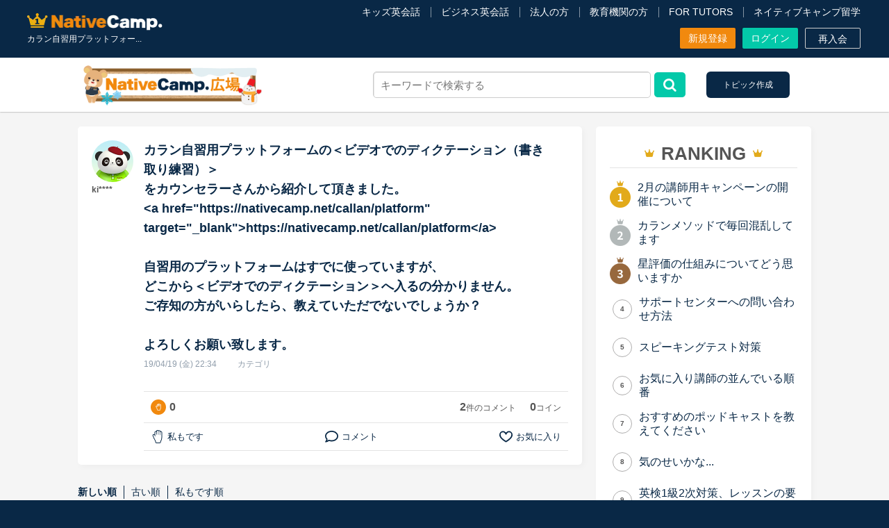

--- FILE ---
content_type: text/html; charset=UTF-8
request_url: https://nativecamp.net/user/message-board/show_related_topic
body_size: 1854
content:
                    
        <li class="contents">
            <div class="content_area">
                <p class="content fs_16">
                    <a class="msg-title mb--text-length-control max-row-1" href="https://nativecamp.net/message-board/detail/27503">
                        【カラン復習　ディクテーションについて】カラン復習でディクテーションをするべきか悩んでいます。した方が良いとは思うのですが、今の自分にはディクテーションよりも他の勉強の方が必要なのではないかと感じ...                     </a>
                </p>
                <div class="d_flex j_c_left a_i_center">
                                        <div class="comment-count">
                        <p>2</p>
                    </div>
                </div>
            </div>
        </li>
                    
        <li class="contents">
            <div class="content_area">
                <p class="content fs_16">
                    <a class="msg-title mb--text-length-control max-row-1" href="https://nativecamp.net/message-board/detail/39236">
                        カランディクテーションについて。現在ステージ４です。ステージ１から始めたのですが、これまであまり復習せずにやってきてしまいました。今日、体験談というのを見て、「ディクテーションをする」と書いてあっ...                     </a>
                </p>
                <div class="d_flex j_c_left a_i_center">
                                        <div class="comment-count">
                        <p>6</p>
                    </div>
                </div>
            </div>
        </li>
                    
        <li class="contents">
            <div class="content_area">
                <p class="content fs_16">
                    <a class="msg-title mb--text-length-control max-row-1" href="https://nativecamp.net/message-board/detail/55104">
                        日本人・台湾人講師の予約コイン数に幅ができたとお知らせがありましたが、該当する日本人講師の画面検索ができず、チャットカウンセラーさんに相談しても対応不可との回答でした。講師の個人画面を一人一人開い...                     </a>
                </p>
                <div class="d_flex j_c_left a_i_center">
                                            <p class="content_ttl">NativeCamp.の使い方</p>
                                        <div class="comment-count">
                        <p>5</p>
                    </div>
                </div>
            </div>
        </li>
                    
        <li class="contents">
            <div class="content_area">
                <p class="content fs_16">
                    <a class="msg-title mb--text-length-control max-row-1" href="https://nativecamp.net/message-board/detail/37383">
                        カランを始めて半年ほどですが、昨日、自習用プラットフォーム (Callan Student Practice Area)を使ってみたところ、とっても良かったので、こちらでシェアさせて頂きます　(^^)質問＆回答をやってみたのですが、...                     </a>
                </p>
                <div class="d_flex j_c_left a_i_center">
                                        <div class="comment-count">
                        <p>15</p>
                    </div>
                </div>
            </div>
        </li>
                    
        <li class="contents">
            <div class="content_area">
                <p class="content fs_16">
                    <a class="msg-title mb--text-length-control max-row-1" href="https://nativecamp.net/message-board/detail/27953">
                        Have you ever ~? Yes, I&#039;ve sometimes ~. のsometimesがある時と無い時があります。この違いは過去の時はsometimesをつけると言われたのですが、以下２つの例は両方過去にあった出来事についてと思うのですが、...                     </a>
                </p>
                <div class="d_flex j_c_left a_i_center">
                                        <div class="comment-count">
                        <p>3</p>
                    </div>
                </div>
            </div>
        </li>
                    
        <li class="contents">
            <div class="content_area">
                <p class="content fs_16">
                    <a class="msg-title mb--text-length-control max-row-1" href="https://nativecamp.net/message-board/detail/37955">
                        【解決済】こんにちは。デイリーニュース 「Level 4-5 How Processed Food Helped Humanity」 の第2パラグラフ、The small size of teeth in early humans can only be explained by food becoming easier to eat...                     </a>
                </p>
                <div class="d_flex j_c_left a_i_center">
                                            <p class="content_ttl">講師</p>
                                        <div class="comment-count">
                        <p>2</p>
                    </div>
                </div>
            </div>
        </li>
                    
        <li class="contents">
            <div class="content_area">
                <p class="content fs_16">
                    <a class="msg-title mb--text-length-control max-row-1" href="https://nativecamp.net/message-board/detail/35301">
                        meansは名詞でしょうか、動詞的な役割でしょうかFor now, a plastic screw top means the prototype can be used on existing production lines, and a plant-based coating is planned because the paper cannot...                     </a>
                </p>
                <div class="d_flex j_c_left a_i_center">
                                        <div class="comment-count">
                        <p>3</p>
                    </div>
                </div>
            </div>
        </li>
                    
        <li class="contents">
            <div class="content_area">
                <p class="content fs_16">
                    <a class="msg-title mb--text-length-control max-row-1" href="https://nativecamp.net/message-board/detail/22273">
                        カランを初めて日の浅いものです。お分かりになる方がいらっしゃればぜひお教えいただきたいのですが、カランe-bookの音声原稿と自習プラットフォームのそれとは同じものでしょうか。また、よくカランで「ディク...                     </a>
                </p>
                <div class="d_flex j_c_left a_i_center">
                                        <div class="comment-count">
                        <p>2</p>
                    </div>
                </div>
            </div>
        </li>
                    
        <li class="contents">
            <div class="content_area">
                <p class="content fs_16">
                    <a class="msg-title mb--text-length-control max-row-1" href="https://nativecamp.net/message-board/detail/24265">
                        【解決しました！ご回答本当にありがとうございました！】■効果的なカランレッスンの進め方について2020年1月からネイティブキャンプを始め、現在カランレッスンはステージ4の全復習直前段階です。毎回どうしても...                     </a>
                </p>
                <div class="d_flex j_c_left a_i_center">
                                            <p class="content_ttl">講師</p>
                                        <div class="comment-count">
                        <p>7</p>
                    </div>
                </div>
            </div>
        </li>
                    
        <li class="contents">
            <div class="content_area">
                <p class="content fs_16">
                    <a class="msg-title mb--text-length-control max-row-1" href="https://nativecamp.net/message-board/detail/27680">
                        デイリーニュース[Level 7-9] U.S. Economic Recovery Looks Bleakの1つの文が訳せません。教えていただけると嬉しいです。Economists are downgrading their expectations for the strength of the economic rec...                     </a>
                </p>
                <div class="d_flex j_c_left a_i_center">
                                        <div class="comment-count">
                        <p>5</p>
                    </div>
                </div>
            </div>
        </li>
    

--- FILE ---
content_type: image/svg+xml
request_url: https://nativecamp.net/user/images/message_board_new/ic_favorite.svg
body_size: 415
content:
<svg xmlns="http://www.w3.org/2000/svg" xmlns:xlink="http://www.w3.org/1999/xlink" width="19" height="19" viewBox="0 0 19 19">
  <defs>
    <clipPath id="clip-path">
      <rect id="長方形_1251" data-name="長方形 1251" width="19" height="19" transform="translate(6492 1028)" fill="#fff" stroke="#707070" stroke-width="1"/>
    </clipPath>
  </defs>
  <g id="icon_favorite" transform="translate(-6492 -1028)" clip-path="url(#clip-path)">
    <path id="icon_favorite-2" data-name="icon_favorite" d="M17.54,40.856A5,5,0,0,0,13.8,39.2a5.052,5.052,0,0,0-4.073,2.067c-.076.1-.149.2-.222.3-.073-.1-.146-.2-.222-.3a5.057,5.057,0,0,0-7.818-.415A5.813,5.813,0,0,0,0,44.776c0,3.436,2.784,6.654,9.027,10.435a.9.9,0,0,0,.473.131.945.945,0,0,0,.473-.131C16.216,51.43,19,48.209,19,44.776A5.8,5.8,0,0,0,17.54,40.856ZM5.2,41.02a3.244,3.244,0,0,1,2.613,1.336,5.24,5.24,0,0,1,.812,1.463.912.912,0,0,0,1.74,0,5.349,5.349,0,0,1,.786-1.43A3.245,3.245,0,0,1,13.8,41.024,3.507,3.507,0,0,1,17.18,44.78,6.174,6.174,0,0,1,15.3,48.849a26.626,26.626,0,0,1-5.8,4.524,26.537,26.537,0,0,1-5.8-4.524A6.182,6.182,0,0,1,1.82,44.776,3.507,3.507,0,0,1,5.2,41.02Z" transform="translate(6492 990.229)" fill="#092846"/>
  </g>
</svg>


--- FILE ---
content_type: image/svg+xml
request_url: https://nativecamp.net/user/images/icon/icon_arrow_r.svg
body_size: 106
content:
<svg xmlns="http://www.w3.org/2000/svg" width="23.5" height="40" viewBox="0 0 23.5 40">
  <g id="icon_arrow" transform="translate(-101.478)">
    <path id="パス_21" data-name="パス 21" d="M124.34,18.439l-17.8-17.8a2.193,2.193,0,0,0-3.095,0L102.134,1.95a2.191,2.191,0,0,0,0,3.095l14.948,14.948L102.117,34.956a2.193,2.193,0,0,0,0,3.095l1.311,1.31a2.193,2.193,0,0,0,3.095,0L124.34,21.545a2.208,2.208,0,0,0,0-3.105Z" transform="translate(0 0)" fill="#fff"/>
  </g>
</svg>


--- FILE ---
content_type: application/javascript
request_url: https://nativecamp.net/user/js/ng/app.js?v=94e284c0786
body_size: 72054
content:
'use strict';

var userApp = angular.module('userApp', []);
var modalId = '';
var loaderSpinner = '<span class="loader"><i class="fa fa-spinner fa-spin"></i></span>';
var disableTextbookSelection = false;
var callanCourseCatId = 60;
var callanSeriesCatId = 59;
var callanHtmlDefaultDir = "callan_method";
var callanDefaultChapterId = 1;
var tabSwitchException = 0;
var substitutionTeacherNotificationInterval = 1000; // 30 seconds 
var isInAllowedSCreen = false;
var hasReservationInNextSlot = false;
var reservationCallCount = 0;
var resumeBookmarkFlg = 0;
var inApplicableCampaign = 0;
var callanHundredCheck = 0;
var isStudentForcedLogout = false;

userApp.run(
	['$rootScope', '$interval', 'Ajax', '$timeout', '$http', '$compile', 'creditCardChecker',
	function($rs, $interval, a, $timeout, $http, $compile, creditCardChecker) {
	$rs.userID = $('#ncUserId').val();
	//preset textbook
	$rs.preset_image = typeof(preset_image) != 'undefined'? preset_image : '';
	$rs.preset_name = typeof(preset_name) != 'undefined'? preset_name : '';
	$rs.preset_sub_name = typeof(preset_sub_name) != 'undefined'? preset_sub_name : '';
	$rs.preset_chapter = typeof(preset_chapter) != 'undefined'? preset_chapter : '';
	$rs.eiken_message = false;

	// NJ-8416
	$rs.preset_is_live_textbook = typeof(presetIsLiveTextbook) != 'undefined'? presetIsLiveTextbook : false;
	$rs.class_live_flg = typeof(classLiveFlag) != 'undefined'? classLiveFlag : false;

	// - NJ-11143
	$rs.lessonHistoryUrl = typeof(localizeUrl) !== 'undefined' ? localizeUrl : '';
	$rs.lessonLogTab = typeof(lessonLogTab) !== 'undefined' ? lessonLogTab : false;
	$rs.liveLessonTab = typeof(liveLessonTab) !== 'undefined' ? liveLessonTab : false;
	$rs.deletedTab = typeof(deletedTab) !== 'undefined' ? deletedTab : false;
	$rs.selectedTeacher = typeof(getFilterTeacher) !== 'undefined' ? getFilterTeacher : '';
	$rs.selectedMonth = '';
	$rs.selectedTextbookOptionType = '0';
	$rs.month_is_none = false;
	$rs.lessonHistorySapuriTosUserFlg = typeof(lessonHistorySapuriTosUserFlg) !== 'undefined' ? lessonHistorySapuriTosUserFlg : '';
	$rs.selectedSapuriTextbook = typeof(selectedSapuriTextbook) !== 'undefined' ? selectedSapuriTextbook : 0;

	// - NJ-18824
	$rs.optionDataTextbookGen = {};
	$rs.firstClickChapter = true;

	// NJ-36129
	$rs.shownFirstLessonModal = false;
	$rs.shownEnvCheckerModal = false;
	// ~ NJ-36044
	$rs.unSaveCallanSelection = false;
	// NJ-20741
	$rs.receivable_reservation = false;
	$rs.unable_to_purchase_reservation_family_plan = false;
	$rs.unable_to_purchase_reservation_premium_plan = false;

	$rs.dailyNewsId = typeof(dailyNewsId) !== 'undefined' ? dailyNewsId : '';
	$rs.dailyNewsLifeId = typeof(dailyNewsLifeId) !== 'undefined' ? dailyNewsLifeId : '';
	$rs.dailyNewsEntertainmentId = typeof(dailyNewsEntertainmentId) !== 'undefined' ? dailyNewsEntertainmentId : '';
	$rs.dailyNewsBusinessId = typeof(dailyNewsBusinessId) !== 'undefined' ? dailyNewsBusinessId : '';
	$rs.dailyTopicsId = typeof(dailyTopicsId) !== 'undefined' ? dailyTopicsId : '';
	
	$rs.favTeacherList = [];
	$rs.favTeacherOriginalOrder = [];

	// NJ-45194: init var 
	$rs.selectBookmarkDisplay = false;
	$rs.bookmark = false;
	$rs.currentChapterIndex = null;
	$rs.currentConnectId = null;

	$rs.showChapterControl = false;

	$rs.current_category_id = $rs.current_category_id || null;

	$rs.getReceivableReservationPaid = function() {
		setTimeout(() => {
			$.ajax({
				type: 'GET',
				url: '/user/appointment/get_receivable_reservation_paid',
				dataType : 'json',
				success: function(res){
					if (res && typeof res.add_reserve_response != 'undefined') {
						if (res.add_reserve_response == 1) {
							$('#trigger_dialog_schedule_reserve_complete').click();
						} else if (res.add_reserve_response == '-1'){
							$('#dialog_schedule_reserve_duplicate_failed').click();
						} else {
							$('#trigger_dialog_schedule_reserve_fail').click();
						}
					}
				},
				error: function(e){
					console.warn(e);
				}
			});
		}, 5000);
	}

	if (typeof(getFilterMonth) !== 'undefined') {
		if ($rs.lessonLogTab) {
			if (localStorage.getItem('suddenLessonFilterMonth') == 9) {
				$rs.month_is_none = true;
			} else if (localStorage.getItem('suddenLessonFilterMonth') != 9) {
				$rs.selectedMonth = getFilterMonth;
			}
		}
		if ($rs.liveLessonTab) {
			if (localStorage.getItem('liveLessonFilterMonth') == 9) {
				$rs.month_is_none = true;
			} else if (localStorage.getItem('liveLessonFilterMonth') != 9) {
				$rs.selectedMonth = getFilterMonth;
			}
		}
	}

	if (typeof(getFilterTextbook) !== 'undefined') {

		if ($rs.lessonLogTab && localStorage.getItem('suddenLessonFilterTextbook')) {
			$rs.selectedTextbookOptionType = localStorage.getItem('suddenLessonFilterTextbook');
		}

		if ($rs.liveLessonTab && localStorage.getItem('liveLessonHistoryFilterTextbook')) {
			$rs.selectedTextbookOptionType = localStorage.getItem('liveLessonHistoryFilterTextbook');
		}

		if ($rs.selectedTextbookOptionType == 0) {
			getFilterTextbook = 0;
		}

		$rs.selectedTextbook = getFilterTextbook;

		if (getFilterTextbook) {
			if (!$rs.lessonHistorySapuriTosUserFlg) {
				displayTextbookSelection(getFilterTextbook, $rs.selectedTextbookOptionType, false);
			}
		}
	}

	// - set filter obj
	$rs.lessonHistoryFilter = {
		month: $rs.selectedMonth,
		teacher: $rs.selectedTeacher,
		textbook: $rs.selectedTextbook
	};
	// - end NJ-11143

	//NC-5177 setting data for lesson request data
	$rs.self_introduction = '';
	$rs.incorrect_grammar = '';
	$rs.other_request = '';
	$rs.allowClick = true;
	$rs.vbgImages = [];
	$rs.fromApologyModalFlg = false;
	$rs.fromCancelSubteacher = false;
	$rs.userPresetTextbookData = {};
	
	$rs.memoId = null;
	// NC-8020
	$rs.textbookConnectId =  typeof(textbookConnectId) != 'undefined'? textbookConnectId : '';
	$rs.textbookCategoryTypeId = typeof(textbookCategoryTypeId) != 'undefined'? textbookCategoryTypeId : '';
	
	// NJ-24096
	$rs.reservationTextbookConnectId = typeof(reservationTextbookConnectId) != 'undefined'? reservationTextbookConnectId : '';

	// NC-7593
	$rs.selectedTextbookType = "course";
	$rs.hasLoadedInitialSubstitute = false;
	$rs.hasPopupSubstitute = false;
	$rs.intervalInitialSubstitute = false;
	
	isInAllowedSCreen = isInAllowedSCreen();

	//NJ-7089
	$rs.firstLessonModalConnectId = null;

	//NJ-25350
	$rs.fetchingAutoTeacherSuddenLesson = false;

	$rs.updateConnectId = function(connectId) {
		$rs.firstLessonModalConnectId = connectId;
	}

	$rs.resetConnectIdtoNull = function() {
		$rs.firstLessonModalConnectId = null;
	}

	function substitutionTeacherChecker(){
		clearTimeout($rs.intervalInitialSubstitute);

		return new Promise((resolve) => {
		$rs.intervalInitialSubstitute = setTimeout(function(){

			// check substitution transfer modal
			if( $('.modal_window').is(':visible') ){
				console.log('Modal is now iddle. Close to restart counting');
				substitutionTeacherChecker().then(resolve); 
			} else {
				if (isInTimeRange(false) && isInAllowedSCreen && hasReservationInNextSlot) {
					var obj = {};
					obj.url = '/user/Api/substituteTeacherNotification';
					obj.method = 'POST';
					obj.async = false;
					obj.data = {};
					a.restAction(obj).then(function(res) {
						if ( typeof res.data !== 'undefined' && res.data.length !== 0 && $rs.hasPopupSubstitute == false) {
							var data = res.data;
							var modalData = $rs.getLessonCancelModalData(data);
							$rs.setTeacherCancellationModalData(data);
		
							// old teacher
							$('div#dialog_lesson_substitute_teacher_assignment figure#old_teacher a img').attr('alt', modalData.teacher_name + '講師');
							if (modalData.image_url != '') {
								$('div#dialog_lesson_substitute_teacher_assignment figure#old_teacher a img').attr('src', modalData.image_url);
							}
							$('div#dialog_lesson_substitute_teacher_assignment figure#old_teacher a span.teacher_name').text(modalData.teacher_name);
							$('div#dialog_lesson_substitute_teacher_assignment figure#old_teacher a.t_link').attr('href', '/waiting/detail/' + modalData.teacher_id);
		
							// sub teacher
							$('div#dialog_lesson_substitute_teacher_assignment figure#sub_teacher a img').attr('alt', modalData.sub_teacher_name + '講師');
							if (modalData.sub_image_url != '') {
								$('div#dialog_lesson_substitute_teacher_assignment figure#sub_teacher a img').attr('src', modalData.sub_image_url);
							}
							$('div#dialog_lesson_substitute_teacher_assignment figure#sub_teacher a span.teacher_name').text(modalData.sub_teacher_name);
							$('div#dialog_lesson_substitute_teacher_assignment figure#sub_teacher a.t_link').attr('href', '/waiting/detail/' + modalData.sub_teacher_id);

							//textbook-image
							$('div#dialog_lesson_substitute_teacher_assignment img.textbook-image').attr('src', modalData.chapter_image);
							// button
							$rs.initModalCloseButton('div#dialog_lesson_substitute_teacher_assignment li a.close_modal', modalData);
							$rs.initModalCloseButtonSubTeacherData('div#dialog_lesson_substitute_teacher_assignment li a.cancel_sub_teacher', modalData);

							// hide coin return label
							if (!modalData.users_point_id) {
								$('#dialog_lesson_substitute_teacher_assignment p.coin_return_label').hide();
							} else {
								$('#dialog_lesson_substitute_teacher_assignment p.coin_return_label').show();
							}		
							$('#trigger_modal_lesson_substitute_teacher_assignment').click();
							if (controllerName == 'Class' && controllerAction == 'dummy') {
								$('#isDummyLessonRoom').attr('data-teacher_id', modalData.sub_teacher_id)
							} else {
								$rs.hasPopupSubstitute = true;
							}
							substitutionTeacherNotificationInterval = 5000;

							resolve();
						} else {
							checkReservationLessonNow();
						}

						// - if has already loaded initial substitute
						if ($rs.hasLoadedInitialSubstitute == false) {
							// - set to true
							$rs.hasLoadedInitialSubstitute = true;

							// - update new timeout
							substitutionTeacherNotificationInterval = 5000;
						}
						
						//- call again
						substitutionTeacherChecker().then(resolve);
					})

				} else {
					substitutionTeacherNotificationInterval = 5000;
					substitutionTeacherChecker().then(resolve);
				}
			}

		}, substitutionTeacherNotificationInterval);
        });
	}

	function checkReservationLessonNow() {
		// recruitment page
		if (typeof isRecruitmentPage !== 'undefined' && isRecruitmentPage == true) {
			return false;
		}
		// check current lesson now
			// Prevent Lesson Now from Showing when Susbstitute Teacher Popped-up
			if ($('.modal_window#dialog_lesson_substitute_teacher_assignment').is(':visible')) {
				console.log('Substitute Teacher Modal is now iddle. Close to restart counting.');
			} else {
				if (isInTimeRange(true) && isInAllowedSCreen && hasReservationInNextSlot) {
					// clear iframe src
					$("#dialog_lesson_reminder iframe").attr('src',"");
					var obj = {};
					obj.url = '/user/Api/checkResavationLessonNow';
					obj.data = { localizeDir: typeof window.localizeDir !== "undefined" ? window.localizeDir : "" };
					obj.method = 'POST';
					a.restAction(obj).then(async function(res) {
						var data = res.data;
						$('#dialog_notify_lesson_start #btn_current_reserve_start').attr('user-id', data.userId);
						$('#dialog_notify_lesson_start #btn_current_live_reserve_start').attr('user-id', data.userId);
						$('#class, #courses').empty();
						if (data.res == '00') {

							//Media checking
							isMediaAllowed();

							// - trigger fetchLessonData when reservation confirm modal appear
							if(typeof window.lbStore != 'undefined') {
								window.lbStore.fetchLessonData();
							}

							$('#dialog_lesson_reminder .current_coin_int').html($("#header_cnt_coin").html());
							// trigger modal
							$('.tr_textbook_chapter td').empty();

							// NJ-49246
							var aModalVisible = $('#dialog_notify_lesson_start').is(':visible');
							var manualClose = $('#dialog_notify_lesson_start .btn_close').attr('manual-close');

							if(!aModalVisible && !manualClose) {
								setTimeout(function() {
									$('#trigger_modal_notify_lesson_start').click().promise().done(function() {
										if (typeof data.lessonWithSubTeacher !== 'undefined' && data.lessonWithSubTeacher) {
											$('#dialog_notify_lesson_start').find('#btn_current_reserve_start').click();
										}
									});
								}, 200);
							}
							// NJ-49246 end

							// set the teacher id & teacher name
							$('#dialog_notify_lesson_start .name').attr('teacher-id',data.teacher_id).html(data.teacher_name);
							//set the teacher japanese name
							$('#dialog_notify_lesson_start .kana').html(data.teacher_jpname);
							// set the image source
							$('#dialog_notify_lesson_start #teacher-img').attr('src', data.teacher_image).attr('alt', data.teacher_name);

							//NJ-18824
							$('#dialog_notify_lesson_start #textbook-img').attr('src', data.reservationTextbookData.textBookCategoryIcon).attr('alt', data.reservationTextbookData.textbookName);
							$('#dialog_notify_lesson_start #category-name').html(data.reservationTextbookData.textBookCategoryName);
							$('#dialog_notify_lesson_start #subcategory-name').html(data.reservationTextbookData.textBookSubCategoryName);
							$('#dialog_notify_lesson_start #chapter-name').html(data.reservationTextbookData.textbookName);
							$('#dialog_notify_lesson_start #reserve_time').html(data.reserve_datetime);

							$('#dialog_notify_lesson_start #btn_current_reserve_start').attr({
								'datetime': data.reserve_datetime,
								'teacher_id': data.teacher_id,
								'user-id': data.userId
							});
							
							if (!data.isCanCancel) {
								$('#dialog_lesson_reminder #btn_current_reserve_cancel').addClass('disable');		
							} else {
								$('#dialog_lesson_reminder #btn_current_reserve_cancel').removeClass('disable');		
							}

							// reset from apology show flag if reminder overlaps apology
							if($rs.fromApologyModalFlg){
								$rs.fromApologyModalFlg = false;
							}

							if (typeof data.is_live != 'undefined' && data.is_live == 1) {
								$('.btn_reserved.btnLessonOrReserve').hide();
								$('.btn_live_reserved.btnLessonOrReserve').show();
							} else {
								$('.btn_reserved.btnLessonOrReserve').show();
								$('.btn_live_reserved.btnLessonOrReserve').hide();
							}
						
							// check reservation teacher variable
							if( typeof ongoingReservationTeacherId != 'undefined' ) {
								ongoingReservationTeacherId = data.teacher_id;
							}
							if( typeof ownReservationTeacherId != 'undefined' ) {
								ownReservationTeacherId = data.teacher_id; // live lesson filter
							}

							// Comment out due to server load
							// let ngWaitingDetail = angular.element($("[ng-controller='waitingDetail']")).scope();
							// if( (typeof (ngWaitingDetail) !== 'undefined' && ngWaitingDetail) ) {
							// 	if( typeof teacherId !== 'undefined' && teacherId == data.teacher_id ) {
							// 		ngWaitingDetail.callLessonAlertandStartButton(userId, data.teacher_id, 0);
							// 	}
							// }

						} else if (data.res == '02') {
							if ($('#dialog_notify_lesson_start').is(':visible')) {
								$('#dialog_notify_lesson_start .btn_close').click();
							}
							if( typeof ongoingReservationTeacherId != 'undefined' ) {
								ongoingReservationTeacherId = 0; // reset reserved teacher id
							}

						// stop interval checkResavationLessonNow if app user
						} else if (data.res == '03') {
							$interval.cancel(lessonNow);
						}
						substitutionTeacherNotificationInterval = 5000;

						await substitutionTeacherChecker();
						checkReservationLessonNow()
					});

					if (angular.element($("[ng-controller='counselorDetail']")).length) {
						angular.element($("[ng-controller='counselorDetail']")).scope().updateCounselingStartButton(userId);
					}
				}
			}
	}

	function getApologyModal (flag, requestFrom = null) {
		// recruitment page
		if (typeof isRecruitmentPage !== 'undefined' && isRecruitmentPage == true) {
			return false;
		}

		//-- prevent getapoloy coin to be executed for dummy lesson
		var currentDummyUrl = window.location.href;
		var isDummyScreen = currentDummyUrl.match(/dummy\/(\d+)/);
		if(typeof isDummyLessonRoom != 'undefined' || isDummyScreen) {
			return false;
		}

		var skipValidation = false;
		if (typeof disconnectionChatHash != 'undefined' && disconnectionChatHash) {
			skipValidation = true;
		}

		// - NJ-62757 : don't display the apology modal inside the dummy class 
		var _controller = (typeof controllerName != 'undefined' ? controllerName.toLowerCase() : '');
		var _action = (typeof controllerAction != 'undefined' ? controllerAction.toLowerCase() : '');

		// - NJ-62757 : don't display the apology modal inside the dummy class , return false if from dummy 
		if (_controller == 'class' && _action == 'dummy') {
			return false;
		}

		var reservationModalFunc = function() {

			if (
				$('div.modal_window.dialog.dialog_lesson_cancel').is(':visible')
				|| $('div.modal_window').is(':visible')
			) {
				return;
			}

			let currentUrl = window.location.href;

			if (
				(isInTimeRange(false, skipValidation) && isInAllowedSCreen && hasReservationInNextSlot) ||
				currentUrl.includes('disconnection_refund')
			) {
				var obj = {};
				obj.url = '/user/Api/getApology';
				obj.method = 'POST';
				obj.async = false;
				a.restAction(obj).then(function(res) {
					var data = res.data;
					if (data.count > 0) {
						var obj = {};
						obj.url = '/user/Api/getApologyModalData';
						obj.method = 'POST';
						obj.async = false;
						obj.data = { localizeDir: typeof window.localizeDir !== "undefined" ? window.localizeDir : "" };
						a.restAction(obj).then(function(res) {
							var data = res.data;

							if (typeof data !== 'undefined' && data != null) {
								// modal data for lesson cancel 1,2,3
								var modalData = $rs.getLessonCancelModalData(data);


								//modal for live lesson ; 
								if (
									modalData.lesson_id !== ''
									&& modalData.live_lesson_flg !== ''
									&& modalData.live_lesson_flg
									&& modalData.sub_teacher_id == ''
								) {
									// lesson_cancel- live lesson cancel modal
									$interval.cancel(reservationModalFunc);
									// buton data
									$rs.initModalCloseButton('div#dialog_live_lesson_cancellation li a.close_modal', modalData);

									//hide all live lesson disconnection cancellation
									$('#dialog_live_lesson_cancellation li.coin_img.apology_coin.last_minute_disconnection').hide();
									$('#dialog_live_lesson_cancellation h3.m_b_30.live_lesson_disconnection_header').hide();
									$('#dialog_live_lesson_cancellation p.t_i_10.live_lesson_disconnection_header').hide();

									//- visibility of lesson reservation cancellation header 
									$('#dialog_live_lesson_cancellation h3.m_b_30.coin_rtn_cancel_header').show();
									$('#dialog_live_lesson_cancellation p.t_i_10.coin_rtn_cancel_header').show();
								
									//- coin info
									if (!modalData.coin_return_id && !modalData.apology_coin_id) {
										$('#dialog_live_lesson_cancellation div.return_coin_info').hide();
										$('#dialog_lesson_end_refund_coins p.return_coin_info').hide();
									} else {

										$('#dialog_lesson_end_refund_coins p.return_coin_info').show();
										//- visibility coin return label
										if (!modalData.coin_return_id) {
											$('#dialog_live_lesson_cancellation li.coin_img.return_coin').hide();
											$('#dialog_lesson_end_refund_coins span.return_coin').hide();
										} else {
											$('#dialog_live_lesson_cancellation li.coin_img.return_coin').show();
											$('#dialog_lesson_end_refund_coins span.return_coin').show();
										}
										//- visibility apology coin label
										if (!modalData.apology_coin_id) {
											$('#dialog_live_lesson_cancellation li.coin_img.apology_coin').hide();
											$('#dialog_lesson_end_refund_coins span.apology_coin').hide();
										} else {
											$('#dialog_live_lesson_cancellation li.coin_img.apology_coin').show();
											$('#dialog_lesson_end_refund_coins span.apology_coin').show();
											
											//- lesson cancellation live apology coin modification
											if (
												modalData.substitute_teacher_flg !== ''
												&& modalData.substitute_teacher_flg == 1
												&& modalData.sub_teacher_id == ''
												&& !modalData.discon_cancel_flg
											) {
												$('#dialog_live_lesson_cancellation li.coin_img.apology_coin.last_minute').hide();
												$('#dialog_live_lesson_cancellation li.coin_img.apology_coin.last_minute_disconnection').hide();
												$('#dialog_live_lesson_cancellation li.coin_img.apology_coin.no_substitute').show();
											} else {
												$('#dialog_live_lesson_cancellation li.coin_img.apology_coin.last_minute').show();
												$('#dialog_live_lesson_cancellation li.coin_img.apology_coin.no_substitute').hide();
												$('#dialog_live_lesson_cancellation li.coin_img.apology_coin.last_minute_disconnection').hide();
											}


											// - disconnection lesson cancellation live apology coin modification
											if (
												modalData.discon_cancel_flg !== ''
												&& modalData.discon_cancel_flg
											) {

												//hide the coin information for the reservation cancellation
												$('#dialog_live_lesson_cancellation li.coin_img.apology_coin.last_minute').hide();	
												$('#dialog_live_lesson_cancellation li.coin_img.apology_coin.no_substitute').hide();

												//show the apology coin for disconnection cancellation
												$('#dialog_live_lesson_cancellation li.coin_img.apology_coin.last_minute_disconnection').show();
											}															
										}

										// - disconnection lesson cancellation live header modification
										if (
											modalData.discon_cancel_flg !== ''
											&& modalData.discon_cancel_flg
										) {
											// hide lesson reservation cancellation header 
											$('#dialog_live_lesson_cancellation h3.m_b_30.coin_rtn_cancel_header').hide();
											$('#dialog_live_lesson_cancellation p.t_i_10.coin_rtn_cancel_header').hide();

											//show disconnection lesson cancellation live header
											$('#dialog_live_lesson_cancellation h3.m_b_30.live_lesson_disconnection_header').show();
											$('#dialog_live_lesson_cancellation p.t_i_10.live_lesson_disconnection_header').show();
										}						
									}							

									// set button attribute new modal
									$rs.initModalCloseButton('div#dialog_lesson_end_refund_coins button.lesson_end_refund_coins_btn', modalData);

									// $('#trigger_modal_live_lesson_cancellation').click();
									$('#trigger_modal_lesson_end_refund_coins').click();

									return;
								}

								// modal for disconnection cancellation || disconnection_cancellation
								if(
									modalData.lesson_id !== ''
									&& modalData.discon_cancel_flg !== ''
									&& modalData.discon_cancel_flg
								){
									// disconnection_cancellation
									$interval.cancel(reservationModalFunc);

									// if sub teacher lesson hide refund coin phrase
									var refundCoinLi = $('.refund_reservation_coin_li');
									if(modalData.substitute_lesson !== '' && modalData.substitute_lesson){

										//hide the not disconnection for substitute teacher 
										$('#dialog_disconnection_cancellation li.coin_img.refund_reservation_coin_li').hide();	
										$('#dialog_disconnection_cancellation li.coin_img.apology_coin.apology_normal_teacher').hide();


										//show the disconnection for substitute teacher
										$('#dialog_disconnection_cancellation li.coin_img.apology_coin.apology_substitute_teacher').show();

									}else{

										//hide the substitute teacher 
										$('#dialog_disconnection_cancellation li.coin_img.apology_coin.apology_substitute_teacher').hide();


										//show the normal teacher disconnection
										$('#dialog_disconnection_cancellation li.coin_img.refund_reservation_coin_li').show();	
										$('#dialog_disconnection_cancellation li.coin_img.apology_coin.apology_normal_teacher').show();
									}

									$('#dialog_lesson_end_refund_coins p.return_coin_info').show();
									$('#dialog_lesson_end_refund_coins span.return_coin').show();
									$('#dialog_lesson_end_refund_coins span.apology_coin').show();

									// button data
									$rs.initModalCloseButton('div#dialog_disconnection_cancellation li a.close_modal', modalData);

									// trigger discon cancel modal
									setTimeout(function(){
										// $('#trigger_modal_disconnection_cancellation').click();
										$('#trigger_modal_lesson_end_refund_coins').click();
									});

									return;
								}

								if (
									modalData.lessson_id !== ''
									&& modalData.sub_teacher_id !== ''
									&& modalData.substitute_teacher_flg !== ''
									&& modalData.substitute_teacher_flg == 1
								) {
									// lesson_cancel-1
									$interval.cancel(reservationModalFunc);
									// NJ-41 - added on a different time interval
									return;
								}
								else if (
									modalData.lessson_id !== ''
									&& modalData.substitute_teacher_flg !== ''
									&& modalData.substitute_teacher_flg == 1
									&& modalData.sub_teacher_id == ''
									&& modalData.substitute_teacher == ''
								) {
									// lesson_cancel-2
									$interval.cancel(reservationModalFunc);
									// buton data
									// $rs.initModalCloseButton('div#dialog_lesson_cancel-2 li a.close_modal', modalData);
									$rs.initModalCloseButton('div#dialog_disconnection_cancellation li a.close_modal', modalData);
									//check if teacher is normal
									var normalTeacher = (modalData.counseling_flg || (modalData.avatar_id && modalData.avatar_flg)) ? 0 : 1;
									//- coin info
									if (!modalData.coin_return_id && !modalData.apology_coin_id) {
										$('#dialog_lesson_cancel-2 div.return_coin_info').hide();
										$('#dialog_lesson_end_refund_coins p.return_coin_info').hide();
									} else {
										//- visibility coin return label
										if (!modalData.coin_return_id) {
											$('#dialog_lesson_cancel-2 li.coin_img.return_coin').hide();
											$('#dialog_lesson_end_refund_coins span.return_coin').hide();
										} else {
											$('#dialog_lesson_cancel-2 li.coin_img.return_coin').show();
											$('#dialog_lesson_end_refund_coins span.return_coin').show();
										}
										//- visibility apology coin label
										if ((!modalData.apology_coin_id && normalTeacher) || (!modalData.apology_coin_id && modalData.skip_substitute == 1)) {
											$('#dialog_lesson_cancel-2 li.coin_img.apology_coin').hide();
											$('#dialog_lesson_end_refund_coins span.apology_coin').hide();
										} else {
											$('#dialog_lesson_cancel-2 li.coin_img.apology_coin').show();
											$('#dialog_lesson_end_refund_coins span.apology_coin').show();
										}
									}
									$('#trigger_modal_lesson_cancel-2').click();
									return;
								}
								else if (
									modalData.lessson_id !== ''
									&& modalData.substitute_teacher_flg !== ''
									&& modalData.substitute_teacher_flg == 1
									&& modalData.sub_teacher_id == ''
									&& modalData.substitute_teacher != ''
								) {
									// lesson_cancel-4 the substitute teacher cancel the reservation
									$interval.cancel(reservationModalFunc);
									// buton data
									$rs.initModalCloseButton('div#dialog_lesson_cancel-4 li a.close_modal', modalData);
									$rs.initModalCloseButton('div#dialog_disconnection_cancellation li a.close_modal', modalData);
									if (!modalData.apology_coin_id) {
										$('#dialog_lesson_cancel-4 div.return_coin_info').hide();
										$('#dialog_lesson_end_refund_coins p.return_coin_info').hide();
									} else {
										$('#dialog_lesson_cancel-4 div.return_coin_info').show();

										$('#dialog_lesson_end_refund_coins p.return_coin_info').show();
										$('#dialog_lesson_end_refund_coins span.return_coin').show();
										$('#dialog_lesson_end_refund_coins span.apology_coin').show();
									}
									$('#trigger_modal_lesson_cancel-4').click();
									return;
								}
								else if (
									modalData.lessson_id !== ''
									&& modalData.substitute_teacher_flg !== ''
									&& modalData.substitute_teacher_flg == 0
								) {
									// lesson_cancel-3
									$interval.cancel(reservationModalFunc);
									// button data
									// $rs.initModalCloseButton('div#dialog_lesson_cancel-3 li a.close_modal', modalData);
									$rs.initModalCloseButton('div#dialog_disconnection_cancellation li a.close_modal', modalData);
									//- visibility coin return label
									if (!modalData.coin_return_id) {
										$('#dialog_lesson_cancel-3 span.coin_return').hide()
										$('#dialog_lesson_cancel-3 div.return_coin_info').hide();
										$('#dialog_lesson_end_refund_coins p.return_coin_info').hide();
									} else {
										$('#dialog_lesson_cancel-3 span.coin_return').show();
										$('#dialog_lesson_cancel-3 div.return_coin_info').show();
										$('#dialog_lesson_end_refund_coins p.return_coin_info').show();
										$('#dialog_lesson_end_refund_coins span.return_coin').show();
										$('#dialog_lesson_end_refund_coins span.apology_coin').hide();
									}								
									// $('#trigger_modal_lesson_cancel-3').click();
									$('#trigger_modal_lesson_end_refund_coins').click();
									return;
								}
							}
						});
					}
				});
			}
		}
		if (flag == 1) {
			reservationModalFunc();
		}

		// check apology lesson
		reservationModalFunc = $interval(reservationModalFunc, 5000);
	}

	// NJ-21309
	function isInAllowedSCreen() {
		var controller = (typeof controllerName != 'undefined' ? controllerName.toLowerCase() : '');
		var action = (typeof controllerAction != 'undefined' ? controllerAction.toLowerCase() : '');
		var allowed = false;

		if (controller == 'mypage' || controller == 'textbook' || controller == 'lessonreservation') {
			allowed = true;
		}

		if (controller == 'waiting' && (action == 'index' || action == 'detail' || action == 'avatar_detail' || action == 'counselor')) {
			allowed =  true;
		}

		//NJ-29831: Allow dummy page
		if (controller == 'class' && action == 'dummy') {
			allowed =  true;
		}

		return allowed;
	}

	/**
	 * Execute Ajax Call within TimeFrame
	 * getApology & substituteTeacherNotification (hh:29:30 - hh:36:00 || hh:59:30 - hh:06:00)
	 * checkResavationLessonNow (hh:30:00 - hh:36:00 || hh:00:00 - hh:06:00)
	 * @param {*} checkResavationLessonNowFlg 
	 * @returns bool
	 */
	function isInTimeRange(checkResavationLessonNowFlg = false, skipValidation = false) {
		if (skipValidation) {
			// all true, since this will be used during disconnectionNotice
			hasReservationInNextSlot = true;
			return true;
		}

		const curDate = new Date();
		var curHour = curDate.getHours();
		var curMinute = curDate.getMinutes();
		var currentTime = curDate.toLocaleTimeString('en-US', { hour12: false }); // H:i:s
		var continueAjaxCall = false;

		var startTime = ('0' + curHour).slice(-2) + ':29:30';
		var endTime = ('0' + curHour).slice(-2) + ':36:00';

		/**
		 * NJ-29392
		 * 
		 * This will reset the reservationCallCount = 0
		 * If a new lesson schedule time is about to start(minute before), 
		 * then reset the reservationCallCount so it can call again the API
		 * 
		 * Scenario: If browser hasn't been refreshed.
		 */
		if (
			(reservationCallCount > 0) && 
			(curMinute === 28 || curMinute === 58) && 
			(curDate.getSeconds() >= 30 && curDate.getSeconds() <= 59)) {
				reservationCallCount = 0;
				hasReservationInNextSlot = false;

				console.log('reservationCount Call reset');
		}

		if (checkResavationLessonNowFlg) {
			startTime = ('0' + curHour).slice(-2) + ':30:10';
			endTime = ('0' + curHour).slice(-2) + ':36:00';

			if(curMinute <= 6) {
				startTime = ('0' + curHour).slice(-2) + ':00:10';
				endTime = ('0' + curHour).slice(-2) + ':06:00';
			}
		} else {
			if (curMinute >= 59 && curHour < 23) {
				startTime = ('0' + curHour).slice(-2) + ':59:30';
				endTime = ('0' + (curHour + 1)).slice(-2) + ':06:00';
			} else if(curMinute <= 6) {
				startTime = ('0' + (curHour - 1)).slice(-2) + ':59:30';
				endTime = ('0' + curHour).slice(-2) + ':06:00';
			}
		}
		
		if (currentTime >= startTime && currentTime <= endTime) {
			continueAjaxCall = true;
		}
		
		if(continueAjaxCall) {
			nextUserReservationChecker().then(function(data) {
				hasReservationInNextSlot = data;
			});
			reservationCallCount += 1;
		}
		
		return continueAjaxCall;
	}

	/**
	 * NJ-29392
	 * Check if the user has a next reservation in the 
	 * next slot
	 * 
	 * @return bool
	 */
	function nextUserReservationChecker() {

		/**
		 * 
		 * --early return if conditions match--
		 * 
		 * if from its first attempt has no reservation 
		 * it should stop calling the api below and 
		 * 
		 * if hasReservationInNextSlot is true && reservationCallCount > 0
		 * should also stop calling since hasReservationInNextSlot is true ady
		 */
		const urlParams = new URLSearchParams(window.location.search);

		if(reservationCallCount > 0 && !hasReservationInNextSlot) {
			return Promise.resolve(false);
		} else if(reservationCallCount > 0 && hasReservationInNextSlot) {
			return Promise.resolve(true);
		} else if (urlParams.get('substitute') === '1') { // if from substitute modal to waiting/detail page redirection
			return Promise.resolve(false); // exit safely
		}
		
		var obj = {};
		obj.url = '/user/Api/checkUserNextReservation';
		obj.data = { localizeDir: typeof window.localizeDir !== "undefined" ? window.localizeDir : "" };
		obj.method = 'POST';
		return a.restAction(obj).then(function(res) {

			console.log(reservationCallCount, hasReservationInNextSlot);
			
			return res.data === 'true';
		});
	}

	$('.continueWithSubTeacher').on('click', function(e){
		checkReservationLessonNow();
	});
	// End of NJ-21309

	// NJ-49246
	if($('#dialog_notify_lesson_start .btn_close').length > 0) {
		$('#dialog_notify_lesson_start .btn_close').on('click', function() {
			$('#dialog_notify_lesson_start .btn_close').attr('manual-close', true);
		});
	}
	// NJ-49246 end

	// get and display teacher reviews.
	$rs.getTeacherReviews = function(order = 0) {
		
		var params = { order: order};

		if (typeof isAvatar != 'undefined' && typeof teacherId != 'undefined' ) {
			params.isAvatar = isAvatar;
			params.teacherId = teacherId;
		} else if (typeof csCheck != 'undefined' && csCheck) {
			params.isCustomerSupport = csCheck;
		} else if (typeof isCounseling != 'undefined') {
			params.isCounseling = isCounseling;
		} else if (typeof teacherId != 'undefined') {
			params.teacherId = teacherId;
		}

		// reset
		$rs.moreTeacherReviewsPage = 1;
		$rs.btnLoadReviewsShow = true;

		$http({
			method: 'GET',
			url: '/waiting/getTeacherReviews?r='+new Date().getTime(),
			params: params,
			beforeSend: function(data) {
				$(".review_list_wrap").html('<p id="loader" class="t_center m_t_20 m_b_20 d_block"><img src="/images/ajax-loader.gif"></p>');
			}
		}).then(function(res) {
			var data = res.data;
			if (typeof data.htmlReviews != 'undefined') {
				$("#teacher-review-sort-select option[value='? number:0 ?']").remove();
				$('.review_list_wrap').html($compile(data.htmlReviews)($rs)).closest('#anchor_review').show();
				if ($('#to_teacher_reviews').length > 0) {
					$('#to_teacher_reviews').attr('href', fullBaseUrl + '/waiting/reviews/' + teacherId + '?order=' + order);
				}
				reviewCount = res.data.counselorReviewsCount;
				$("#counselor_review_count").text(res.data.counselorReviewsCount);
				if(parseInt(res.data.counselorReviewsCount) > 4) 
					$('#counselor_load_reviews').show();
			}
		});
	}

	/**
	* NC-4749
	* formal lesson date.
	* @param date('Y:m:d H:i:s')
	* @return 2015/02/03 10:00
	*/
	$rs.modalDateFormat = function (reserve_time, day = null) {
		var final_reserve_time = '';
		if (typeof reserve_time !== 'undefined' && reserve_time != null) {
			var reserve_time_date = new Date(reserve_time);
			var _year = reserve_time_date.getFullYear();
			var _month = reserve_time_date.getMonth() + 1;
			var _day = reserve_time_date.getDate();
			var _hour = reserve_time_date.getHours();
			var _min = reserve_time_date.getMinutes();
			_month = _month < 10 ? '0'+_month : _month;
			_day = _day < 10 ? '0'+_day : _day;
			_hour = _hour < 10 ? '0'+_hour : _hour;
			_min = _min < 10 ? '0'+_min : _min;

			reserve_time_date.setMinutes(reserve_time_date.getMinutes() + 26);
			var end_hour = reserve_time_date.getHours();
			var end_min = reserve_time_date.getMinutes();
			final_reserve_time = _year + '/' + _month + '/' + _day + ' '+ (day ? '('+day+')': '') + _hour + ':' + _min + ' - ' + end_hour + ':' + end_min;
		}
		return final_reserve_time;
	}

	$rs.initModalCloseButton = function (el, modalData) {

		// lesson cancel 2,3
		$('div.dialog_lesson_cancel span.reservation_coin_return').text(modalData.reserve_coin);
		$('div.dialog_lesson_end_refund_coins span.reservation_coin_return').text(modalData.reserve_coin);

		// textbook data
		$('div.dialog_lesson_cancel table td#teacher_name a').text(modalData.teacher_name);
		if (modalData.teacher_name != 'カウンセラー') {
			$('div.dialog_lesson_cancel table td#teacher_name a').attr('href', '/waiting/detail/' + modalData.teacher_id);
		}
		$('div.dialog_lesson_cancel table td#reserve_time, div.dialog_lesson_cancel span.reservation-cancellation-status-date').text(modalData.final_reserve_time);
		$('div.dialog_lesson_cancel table figure.ic_textbook img').attr('src', modalData.chapter_image);
		$('div.dialog_lesson_cancel img.textbook-image').attr('src', modalData.chapter_image);
		$('div.dialog_lesson_cancel table td span#material_name, div.dialog_lesson_cancel table td p#material_name, div.dialog_lesson_cancel span.category_name').text(modalData.material_name);
		$('div.dialog_lesson_cancel table td span#sub_category_name, div.dialog_lesson_cancel table td p#sub_category_name, div.dialog_lesson_cancel span.sub_category_name').text(modalData.sub_category_name);
		$('div.dialog_lesson_cancel table td#chapter_name, div.dialog_lesson_cancel table td p#chapter_name, div.dialog_lesson_cancel span.textbook_name').text(modalData.chapter_name);

		// button data
		$(el).attr('data-lessonid', modalData.lessson_id);
		$(el).attr('data-user_id', modalData.user_id);
		$(el).attr('data-teacher_id', modalData.teacher_id);
		$(el).attr('data-lesson_time', modalData.final_reserve_time);
		$(el).attr('data-lesson_time_server', modalData.lesson_time_server);
	}

	$rs.initModalCloseButtonSubTeacherData = function(el, modalData){
		// set var
		var lessonId = modalData.substitute_lesson_id;
		var lessonTime = modalData.lesson_time_formatted;
		var teacherId = modalData.sub_teacher_id;
		var teacherName = modalData.sub_teacher_name;

		// check cancel btn settings
		if(modalData.substitute_teacher_cancel_setting){
			// cancellation allowed
			if($(el).hasClass('disabled')){
				$(el).removeClass('disabled');
			}
		}else{
			// reset data
			lessonId = lessonTime = teacherId = teacherName = '';

			// cancellation not allowed
			if(!$(el).hasClass('disabled')){
				$(el).addClass('disabled');
			}
		}

		// set btn attr
		$(el).attr('data-sub_lesson_id', lessonId);
		$(el).attr('data-sub_lesson_time', lessonTime);
		$(el).attr('data-sub_lesson_teacher_id', teacherId);
		$(el).attr('data-sub_lesson_teacher_name', teacherName);
	}

	$rs.getLessonCancelModalData = function (item) {
		var result = {};
		// default
		result.lessson_id = '';
		result.user_id = '';
		result.teacher_id = '';
		result.final_reserve_time = '';
		result.lesson_time_server = '';
		result.image_url = '';
		result.teacher_name = '';
		result.sub_image_url = '';
		result.sub_teacher_name = '';
		result.sub_teacher_id = '';
		result.material_name = '';
		result.sub_category_name = '';
		result.chapter_name = '';
		result.chapter_image = '';
		result.reserve_coin = '';
		result.substitute_teacher_flg = '';
		result.substitute_teacher = '';
		result.discon_cancel_flg = '';
		result.substitute_lesson = '';
		result.substitute_lesson_id = '';
		result.lesson_time_formatted = '';
		result.substitute_teacher_cancel_setting = '';
		result.apology_coin_id = '';
		result.coin_return_id = '';
		result.counseling_flg = '';
		result.avatar_flg = '';
		result.avatar_id = '';

		if (typeof item['LessonScheduleCancel'] !== 'undefined' && item !== null) {
			result.lessson_id = item['LessonScheduleCancel']['id'] !== null ? item['LessonScheduleCancel']['id'] : '';
			result.user_id = item['LessonScheduleCancel']['user_id'] !== null ? item['LessonScheduleCancel']['user_id'] : '';
			result.teacher_id = item['Teacher']['id'] !== null ? item['Teacher']['id'] : '';
			result.final_reserve_time = item['LessonScheduleCancel']['lesson_time_formatted'] !== null ? item['LessonScheduleCancel']['lesson_time_formatted'] : '';
			result.lesson_time_server = item['LessonScheduleCancel']['lesson_time_server'] !== null ? $rs.modalDateFormat(item['LessonScheduleCancel']['lesson_time_server']) : '';
			result.image_url = item['Teacher']['image_url'] !== null ? item['Teacher']['image_url'] : '/teacher/img/no_profile_img.jpg';
			if (item['Teacher']['counseling_flg'] !== null && item['Teacher']['counseling_flg'] == "1") {
				result.teacher_name = 'カウンセラー';
			} else {
				result.teacher_name = item['Teacher']['name'] !== null ? item['Teacher']['name'] : '';
			}
			result.sub_image_url = item['LessonScheduleCancel']['sub_teacher_img_url'] !== null ? item['LessonScheduleCancel']['sub_teacher_img_url'] : '/teacher/img/no_profile_img.jpg';
			result.sub_teacher_name = item['LessonScheduleCancel']['sub_teacher_name'] !== null ? item['LessonScheduleCancel']['sub_teacher_name'] : '';
			result.sub_teacher_id = item['LessonSchedule']['teacher_id'] !== null ? item['LessonSchedule']['teacher_id'] : '';
			result.material_name = item['TextbookCategory']['name'] !== null ? item['TextbookCategory']['name'] : '';
			result.sub_category_name = item['TextbookSubcategory']['name'] !== null ? item['TextbookSubcategory']['name'] : '';
			result.chapter_name = item['Textbook']['name'] !== null ? item['Textbook']['name'] : '';
			result.chapter_image = item['TextbookCategory']['image_small_url'] !== null ? item['TextbookCategory']['image_small_url'] : '';
			//NJ-10847 If user is sapuri display actual returned coin after cancellation else the normal teacher coin
			if (typeof item['Sapuri'] !== 'undefined' && typeof item['Sapuri']['is_sapuri'] != 'undefined' && item['Sapuri']['is_sapuri']) {
				result.reserve_coin = item['LessonScheduleCancel']['sapuri_coin'] !== null ? item['LessonScheduleCancel']['sapuri_coin'] : '';
			} else {
				result.reserve_coin = item['LessonScheduleCancel']['coin'] !== null ? item['LessonScheduleCancel']['coin'] : '';
			}
			result.substitute_teacher_flg = item['LessonScheduleCancel']['substitute_teacher_flg'] !== null ? item['LessonScheduleCancel']['substitute_teacher_flg'] : '';
			result.substitute_teacher = item['LessonScheduleCancel']['substitute_teacher'] !== null ? item['LessonScheduleCancel']['substitute_teacher'] : '';
			result.discon_cancel_flg = item['LessonScheduleCancel']['discon_cancel_flg'] !== null ? item['LessonScheduleCancel']['discon_cancel_flg'] : '';
			result.substitute_lesson = item['LessonScheduleCancel']['substitute_lesson'] !== null ? item['LessonScheduleCancel']['substitute_lesson'] : '';
			result.substitute_lesson_id = item['LessonSchedule']['id'] !== null ? item['LessonSchedule']['id'] : '';
			result.lesson_time_formatted = item['LessonScheduleCancel']['lesson_time_formatted'] !== null ? item['LessonScheduleCancel']['lesson_time_formatted'] : '';
			result.substitute_teacher_cancel_setting = item['LessonScheduleCancel']['substitute_teacher_cancel_setting'] !== null ? item['LessonScheduleCancel']['substitute_teacher_cancel_setting'] : '';
			result.live_lesson_flg = item['LessonScheduleCancel']['live_lesson_flg'] !== null ? item['LessonScheduleCancel']['live_lesson_flg'] : '';
			result.skip_substitute = item['LessonScheduleCancel']['skip_substitute'] !== null ? item['LessonScheduleCancel']['skip_substitute'] : '';
			result.counseling_flg = item['Teacher']['counseling_flg'] !== null ? item['Teacher']['counseling_flg'] : '';
			result.avatar_flg = item['Teacher']['avatar_flg'] !== null ? item['Teacher']['avatar_flg'] : '';
			result.avatar_id = item['Teacher']['avatar_id'] !== null ? item['Teacher']['avatar_id'] : '';

			//-coin details
			result.apology_coin_id = (typeof item['LessonScheduleCancel']['apology_coin_id'] !== 'undefined' && item['LessonScheduleCancel']['apology_coin_id'] !== null) ? item['LessonScheduleCancel']['apology_coin_id'] : '';
			result.coin_return_id = (typeof item['LessonScheduleCancel']['coin_return_id'] !== 'undefined' && item['LessonScheduleCancel']['coin_return_id'] !== null) ? item['LessonScheduleCancel']['coin_return_id'] : '';
		}
		
		return result;
	}

	$rs.setTeacherCancellationModalData =  function (input){
		if (typeof input !== 'undefined' && input !== null) {

			if( typeof input['SubTeacher'] !== 'undefined' &&  typeof input['LessonScheduleCancel'] !== 'undefined' ){
				// Teacher
				var subTeacherName = input['SubTeacher']['name'] !== null ? input['SubTeacher']['name'] : '';
				var subTeacherNameJp = input['SubTeacher']['jp_name'] !== null ? input['SubTeacher']['jp_name'] : '';
				var subTeacherImageUrl = input['SubTeacher']['image_url'] !== null ? input['SubTeacher']['image_url'] : '';

				// Schedule
				var lessonTime = input['LessonScheduleCancel']['lesson_time_formatted'] !== null ? input['LessonScheduleCancel']['lesson_time_formatted'] : '';
			} else {
				// Teacher
				var subTeacherName = input['Teacher']['name'] !== null ? input['Teacher']['name'] : '';
				var subTeacherNameJp = input['Teacher']['jp_name'] !== null ? input['Teacher']['jp_name'] : '';
				var subTeacherImageUrl = input['Teacher']['image_url'] !== null ? input['Teacher']['image_url'] : '';

				// Schedule
				var day = typeof input['LessonSchedule']['day'] !== 'undefined' && input['LessonSchedule']['day'] ? input['LessonSchedule']['day'] : '';
				var lessonTime = input['LessonSchedule']['lesson_time'] !== null ? $rs.modalDateFormat(input['LessonSchedule']['lesson_time'], day) : '';
			}
			// Textbook
			var categoryName = input['TextbookCategory']['name'] !== null ? input['TextbookCategory']['name'] : '';
			var subCategoryName = input['TextbookSubcategory']['name'] !== null ? input['TextbookSubcategory']['name'] : '';
			var textbookName = input['Textbook']['name'] !== null ? input['Textbook']['name'] : '';
			
			$('#dialog_schedule_cancel_new .reserve_content p.name').html( subTeacherName );
			$('#dialog_schedule_cancel_new .reserve_content p.name-jp').html( subTeacherNameJp );
			$('#dialog_schedule_cancel_new .reserve_content .lesson-data-wrap span.lesson_time, #dialog_lesson_substitute_teacher_assignment .lesson_time').html( lessonTime );
			$('#dialog_schedule_cancel_new .reserve_content .lesson-data-wrap span.teacher_name').html( subTeacherName );
			$('#dialog_schedule_cancel_new .reserve_content .lesson-data-wrap span.category_name, #dialog_lesson_substitute_teacher_assignment .textbook-info .category_name').html( categoryName );
			$('#dialog_schedule_cancel_new .reserve_content .lesson-data-wrap span.sub_category_name, #dialog_lesson_substitute_teacher_assignment .textbook-info .sub_category_name').html( subCategoryName );
			$('#dialog_schedule_cancel_new .reserve_content .lesson-data-wrap span.textbook_name, #dialog_lesson_substitute_teacher_assignment .textbook-info .textbook_name').html( textbookName );
			$('#dialog_schedule_cancel_new .reserve_content .lesson-data-wrap .teacher_data img').attr( {'alt':subTeacherName} );
			if( subTeacherImageUrl != '' ){
				$('#dialog_schedule_cancel_new .reserve_content .lesson-data-wrap .teacher_data img').attr( {'src':subTeacherImageUrl} );
			}
		}
		
	}

	$rs.lessonCancelModal = function(event) {
		// reset flg
		$rs.fromApologyModalFlg = false;

		var target = event.currentTarget;
		if ($(target).hasClass('btn_close')) {
			target = $(target).prev('div').find('a.close_modal')[0];
		}
		var lessonid = target.getAttribute('data-lessonid');
		var userid = target.getAttribute('data-user_id');
		var teacherid = target.getAttribute('data-teacher_id');
		var lesson_time_server = target.getAttribute('data-lesson_time_server');

		lesson_time_server = lesson_time_server.split(" ");
		var _date = typeof lesson_time_server[0] != 'undefined' ? lesson_time_server[0] : '';
		var _time = typeof lesson_time_server[1] != 'undefined' ? lesson_time_server[1] : '';

		$.ajax({
			type: 'GET',
			url: '/mypage/closeApology/'+userid+'/'+teacherid+'/'+lessonid+'/',
			dataType : 'json',
			success: function(res){},
			complete: function(){
				$('table.teacher_reserve_table tr td a[data-date="' + _date + '"][data-time="' + _time + '"]')
					.addClass('btn_green forReservation').removeClass('cantClick reserved forCancellation').attr('data-href','#dialog_schedule_reserve');
				getApologyModal(1);

				// for new UI
				$('table#teacher_reserve_table tr td a[data-date="' + _date + '"][data-time="' + _time + '"]')
					.addClass('btn_green forReservation').removeClass('cantClick reserved forCancellation').attr('data-href','#dialog_schedule_reserve');
				getApologyModal(1);
			}
		});
	}

	// set the chapter options
	function setChapterOptions(classId, chapterId, counselFlag) {
		var obj = {};
		obj.url = '/user/Api/getChapterOptions/';
		obj.method = 'POST';
		obj.data = { class_id: classId };
		a.restAction(obj).then(function(res) {
			var data = res.data;
			if (data != null && data.chapters.length !== 0) {
				var chapters = data.chapters;
				var currClassId = classId;
				var currChapterId = 0;
				$("#dialog_lesson_reminder .lesson_chapter_select_box .options li").not('li.master-li').remove();
				for (var i = 0; i < chapters.length; i++) {
					var cloneObj = $("#dialog_lesson_reminder .lesson_chapter_select_box .options").find("li.master-li").clone();
					cloneObj
					.removeClass('master-li')
					.show();
					cloneObj.attr("chapter-id", chapters[i].LessonText.chapter_id);
					cloneObj.find(".lesson_text .lesson_desc").html(chapters[i].LessonText.chapter);
					if (chapters[i].UsersLastViewedTextbook.last_viewed_date !== null) {
						cloneObj.find(".lesson_text .datetime").html("最終閲覧：" + chapters[i].UsersLastViewedTextbook.last_viewed_date);
					}
					$("#dialog_lesson_reminder .lesson_chapter_select_box .options").append(cloneObj);
				}
				
				if(counselFlag == '1') {
					$("#dialog_lesson_reminder .lesson_chapter_select_box .options li:eq(1)").click();
				} else {
					if(chapterId != "") {
						$("#dialog_lesson_reminder .lesson_chapter_select_box .options li:eq(" + chapterId + ")").click();
					} else {
						if(data.selected != 0) {
							$("#dialog_lesson_reminder .lesson_chapter_select_box .options li:eq(" + data.selected + ")").click();
						} else {
							$("#dialog_lesson_reminder .lesson_chapter_select_box .options li:eq(1)").click();
						}
					}
				}
			}
		}).finally(function() {
			$(".lesson_text .datetime" ).each(function(index) {
				if ($(this).html() != "") {
					$(this).parent().addClass('done');
				}
			});
		});
	}
	
	// switch Course / Category textbook action
	$rs.selectorSwitch = function(event) {
		var target = $(event.currentTarget);
		
		if (target.hasClass('disabled')) {
			return false;
		}
		if (target.hasClass('on')) {
		 return false;
		}
		var classId =	"";
		var chapterId =	"";
		modalId = target.parents('.dialog_lesson_settings').attr('id');
		
		//get the modalId value of undefined and etc.
		var fModalId = $rs.concatModalId(modalId);

		
		// Coin loading spinner
		$(fModalId + ' .charge_coin_int').html(loaderSpinner);
		$(fModalId + ' iframe.iframe_textbook').attr('src', '');

		if (!$(fModalId + ' .tb_selector-course').is(':visible')) {
			classId = $(fModalId + ' .tb_selector-course .tr_textbook_curriculum .selected_item').attr('class-id');
			chapterId = $(fModalId + ' .tb_selector-course .tr_textbook_curriculum .selected_item').attr('chapter-id');
			if (modalId == 'dialog_schedule_reserve') {
				$rs.computeReserveCoin(1, modalId);
			}
		} else {
			classId = $(fModalId + ' .tb_selector-course .tr_textbook_chapter .selected_item').attr('class-id');
			chapterId = $(fModalId + ' .tb_selector-course .tr_textbook_chapter .selected_item').attr('chapter-id');
			if (modalId == 'dialog_schedule_reserve') {
				$rs.computeReserveCoin(2, modalId);
			}
		}

		var textbookUrl = window.location.origin+"/user/HtmlTextbook/index?class_id="+classId+"&chapter_id="+chapterId;
		$(fModalId + '  iframe.iframe_textbook').attr('src',textbookUrl);
		
		// get courses/categories and chapters
		$rs.selectSwitchWrapSelectorSwitch(event);
	}
	
	// get courses/categories and chapters
	$rs.selectSwitchWrapSelectorSwitch = function(event) {		
		var target = $(event.currentTarget);
		var scope = target.closest('.tb_selector_switch_wrap');
		var switches = $('.tb_selector_switches', scope);
		var cur_selector = $('.' + target.attr('data-target'), scope);
		// toggle switch
		$('.tb_selector_switch', switches).removeClass('on');
		target.addClass('on');
		// toggle selector
		$('.tb_selector', scope).hide();
		cur_selector.show();
	}

	const liFavoriteLoader = '<li class="li_favorite_loader item option" style="text-align:center;"><span class="loader"><i class="fa fa-spinner fa-spin"></i></span></li>';

	// show list courses/categories/chapters
	$rs.customSelectorSelectedItem = function(event) {
		var target = $(event.currentTarget);
		if (target.hasClass('disabled')) {
			return false;
		}
		var scope = target.closest('.tb_custom_selector');
		$('.tb_custom_selector .options').hide();
		$('.tb_custom_selector .layer').hide();
		if($('.options').is(':hidden')) {
			$('.options', scope).show();
			$('.layer', scope).show();
		} else {
			$('.options', scope).hide();
			$('.layer', scope).hide();
		}

		// adjust selector scroll position
		$('.options .option', scope).each(function(idx){
			if($(this).hasClass('on')){
				$('.options', scope).scrollTop(0).scrollTop($(this).position().top);
			}
		});

		if ($(target).hasClass('refresh_favorite')) {
			refreshFavoriteTextbook(target);
		}
	}

	var closeMenu = true;
	function refreshFavoriteTextbook(target) {
		if ($(target).next('.options').find('ul li.li_favorite_loader').length) return

		const lang = getLangUrl();
		let currentSelected = null;
		let selectedId = 0;
		let url = '/user/textbook/favoriteTextbookCategory';
		let params = { lang };
		let teacherReviewController = null;
		// 1: mypage, waiting, appointment
		// 2: waiting/detail/:teacherId, waiting/review/:teacherId
		// 3: ranking
		let caseType = 1;
		const caseType2Regex = [/\/waiting\/detail\//, /\/waiting\/reviews\//];
		const caseType3Regex = /\/ranking/;

		currentSelected = $(target).next('.options').find('ul li.item.option.on');
		if (currentSelected.length) selectedId = currentSelected.attr('text-book-category-id');

		if (caseType2Regex.some(function(rx) { return rx.test(location.pathname); })) {
			caseType = 2;
			teacherReviewController = angular.element(document.getElementById('anchor_review')).scope();
			url = '/user/waiting/favoriteTextbookCategoryForReview';
			params.teacherId = teacherId;
			if(isAvatar !== 'undefined') {
				params.isAvatar = isAvatar;
			}
		} else if (caseType3Regex.test(location.pathname)) {
			caseType = 3;
			url = '/user/ranking/favoriteTextbookCategoryForRanking';
			params.selected_id = selectedId;
		} else {
			params.selected_id = selectedId;
		}

		$http({
			method: 'POST',
			url,
			data: params,
			beforeSend: function(data) {
				$(target).next('.options').find('ul').prepend(liFavoriteLoader);
			}
		}).then(function(res) {
			const selected = $(target).next('.options').find('ul li.item.option.on');
			let currentId = selected.attr('text-book-category-id');
			let found = false;
			const data = res.data;
			let attrArr = [];
			let $loop = $(target).next('.options').find('ul li.item.option');

			$loop.each(function() {
				attrArr.push({
					'data-img-url': $(this).attr('data-img-url'),
					'data-category-name': $(this).attr('data-category-name')
				});
			});
			if (caseType == 2) {
				if (!teacherReviewController || typeof teacherReviewController.favorites == undefined) return
				const currentId = teacherReviewController.favorites.selected.id
				const newIndex = data.findIndex((fav) => fav.id === currentId);
				teacherReviewController.favorites.items = data
				if (newIndex == -1 && data) {
					teacherReviewController.favorites.selected = data[0];
					closeMenu = false;
				}
				if (!data.length) teacherReviewController.disableFavoriteRadio();
			} else {
				if (data.html == '') {
					const parent = $(target).closest("dd");
					parent.prev('dt').hide();
					parent.html('');
					parent.next('.series_favorite_empty').show();
					return
				}
				$(target).next('.options').find('ul').html($compile(data.html)($rs));
				setTimeout(() => {
					if (selected.length) {
						$(target).next('.options').find('ul li').removeClass('on');
						$(target).next('.options').find('ul li').each(function(i, e) {
							if ($(e).attr('text-book-category-id') == currentId) {
								found = true;
								$(e).addClass('on');
							
							}
							// Assign attributes from attrArr
							let attrData = attrArr[i + 1]; // Assuming the index of `li` matches `attrArr`
							if (attrData) {
								$(e).attr('data-img-url', attrData['data-img-url']);
								$(e).attr('data-category-name', attrData['data-category-name']);
								$(e).attr('id', 'saveToCookieSelect_favorite_' + (i + 1));
							}
						});
						if (!found) {
							closeMenu = false;
							$(target).next('.options').find('ul li:eq(0)').click();
						}
					}
				}, 100);
			}
		}).finally(function() {
			$(target).next('.options').find('ul li.li_favorite_loader').remove();
		});
	}

	// NC-7593
	$rs.customSelectorTextbookType = function(event) {
		var target = $(event.currentTarget);
		if (target.hasClass('disabled')) {
			return false;
		}
		var scope = target.closest('.tb_custom_selector');
		$('.tb_custom_selector .options').hide();
		$('.tb_custom_selector .layer').hide();
		if($('.options').is(':hidden')) {
			$('.options', scope).show();
			$('.layer', scope).show();
		} else {
			$('.options', scope).hide();
			$('.layer', scope).hide();
		}

		// adjust selector scroll position
		$('.options .option', scope).each(function(idx){
			if($(this).hasClass('on')){
				$('.options', scope).scrollTop(0).scrollTop($(this).position().top);
			}
		});
	}

	// NC-7593 textbook type selection action
	$rs.textbookTypeSelectorAction = function(event) {
		$rs.textbookType = 2;
		var target = $(event.currentTarget);
		var modalId = target.parents('.dialog_lesson_settings').attr('id');

		//get the modalId value of undefined and etc.
		var fModalId = $rs.concatModalId(modalId);
		// #dialog_textbook_preset
		var textbookType = target.attr('textbook-type');
		$rs.selectedTextbookType = textbookType;

		if( modalId != "series_option_search" ) {

			// re enable button/show hidden textbooks
			if (fModalId == '#dialog_in-class-select-textbook') {
				$(fModalId + ' #btn_textbook_select_course').removeClass('disable disabled');
				$(fModalId + ' #btn_textbook_select_course').attr('disabled', false);
			} else if (fModalId == '#dialog_schedule_reserve') {
				$(fModalId + ' #chooseReservedSchedule').removeClass('disable disabled');
				$(fModalId + ' #chooseReservedSchedule').attr('disabled', false);
			} else if (fModalId == '#dialog_textbook_preview') {
				$(fModalId + ' .btnLessonOrReserve').removeClass('disable');
			} else if (fModalId == '#dialog_reserved_lesson_textbook_preset') {
				$(fModalId + ' #change_textbook').removeClass('disable disabled');
				$(fModalId + ' #change_textbook').attr('disabled', false);
			} else if (fModalId == '#dialog_in-page-detail-select-textbook') {
				$(fModalId + ' #page_detail_btn_textbook_select_course').removeClass('disable disabled');
				$(fModalId + ' #page_detail_btn_textbook_select_course').attr('disabled', false);
			} else {
				$(fModalId + ' #save_preset').removeClass('disable disabled');
				$(fModalId + ' #save_preset').attr('disabled', false);
			}

			$(fModalId + ' .tb_selector-course .tr_textbook_chapter div.selected_item .item_inner span').show();
			$(fModalId + ' .tb_selector-course .tr_textbook_chapter div.options ul li').removeClass('hide');
			$(fModalId + ' .tb_selector-course .tr_textbook_chapter div.options .parent_item').removeClass('hide');
			$(fModalId + ' .tb_selector-course .tr_textbook_curriculum div.selected_item .item_inner span').show();
			$(fModalId + ' .tb_selector-course .tr_textbook_curriculum div.options ul li').removeClass('hide');
			$(fModalId + ' .tb_selector-course .tr_textbook_curriculum div.options .parent_item').removeClass('hide');

			if (textbookType == "course") {
				$(fModalId + ' .tb_selector-course .tr_textbook_course div.options ul li.course').removeClass('hide');
				$(fModalId + ' .tb_selector-course .tr_textbook_course div.options ul li.category').addClass('hide');
				
			}
			if (textbookType == "category") {
				$(fModalId + ' .tb_selector-course .tr_textbook_course div.options ul li.category').removeClass('hide');
				$(fModalId + ' .tb_selector-course .tr_textbook_course div.options ul li.course').addClass('hide');
			}
			if (textbookType == "favorite") {
				$(fModalId + ' .tb_selector-course .tr_textbook_course div.options ul li[favorite=1]').removeClass('hide');
				$(fModalId + ' .tb_selector-course .tr_textbook_course div.options ul li[favorite=0]').addClass('hide');

				var favCount = $(fModalId + ' .tb_selector-course .tr_textbook_course div.options ul li[favorite=1]').length;
				if (favCount == 0) {
					// disable button
					if (fModalId == '#dialog_in-class-select-textbook') {
						$(fModalId + ' #btn_textbook_select_course').addClass('disable disabled');
						$(fModalId + ' #btn_textbook_select_course').attr('disabled', true);
					} else if (fModalId == '#dialog_schedule_reserve') {
						$(fModalId + ' #chooseReservedSchedule').addClass('disable disabled');
						$(fModalId + ' #chooseReservedSchedule').attr('disabled', true);
					} else if (fModalId == '#dialog_textbook_preview') {
						$(fModalId + ' .btnLessonOrReserve').addClass('disable');
					} else if (fModalId == '#dialog_reserved_lesson_textbook_preset') {
						$(fModalId + ' #change_textbook').addClass('disable disabled');
						$(fModalId + ' #change_textbook').attr('disabled', true);
					} else {
						$(fModalId + ' #save_preset').addClass('disable disabled');
						$(fModalId + ' #save_preset').attr('disabled', true);
					}

					// clear/hide selected textbooks
					$(fModalId + ' .tb_selector-course .tr_textbook_course div.selected_item .item_inner .title').html("");
					$(fModalId + ' .tb_selector-course .tr_textbook_chapter div.selected_item .item_inner span').hide();
					$(fModalId + ' .tb_selector-course .tr_textbook_chapter div.options ul li').addClass('hide');
					$(fModalId + ' .tb_selector-course .tr_textbook_chapter div.options .parent_item').addClass('hide');
					$(fModalId + ' .tb_selector-course .tr_textbook_curriculum div.selected_item .item_inner span').hide();
					$(fModalId + ' .tb_selector-course .tr_textbook_curriculum div.options ul li').addClass('hide');
					$(fModalId + ' .tb_selector-course .tr_textbook_curriculum div.options .parent_item').addClass('hide');

				}
			}
		}

		$rs.customSelectorOptionOption(event);

		// default textbook, click first
		setTimeout(function () {
			if (textbookType == 'favorite') {
				$(fModalId + ' .tb_selector-course .tr_textbook_course div.options ul li[favorite=1]').not('.disabled').first().click();
			} else {
				$(fModalId + ' .tb_selector-course .tr_textbook_course div.options ul li.' + textbookType).not('.disabled').first().click();
			}
		},200);
	}

	// NC-8105 textbook type selection action tab
	$rs.textbookTypeSelectorTabAction = function(event) {
		// Set this to click current course/series button
		tabSwitchException = 1;
		$rs.textbookType = 2;
		var target = $(event.currentTarget);
		var modalId = target.parents('.dialog_lesson_settings').attr('id');
		if(target.hasClass('disabled') || target.hasClass('disable') || target.prop('disabled')){
			return;
		}
		if (modalId == 'dialog_schedule_reserve') {
			$rs.computeReserveCoin(0, modalId);
		}

		//get the modalId value of undefined and etc.
		var fModalId = $rs.concatModalId(modalId);
		// #dialog_textbook_preset
		var textbookType = target.attr('textbook-type');
		$rs.selectedTextbookType = textbookType;

		$('div#tab-type-wrapper ul.tab_nav_list li a').removeClass('on');
		target.addClass('on');

		// NJ-5709
		$(".tb_search_form").val("");
		$('.no_result_tb_selection').addClass('hide');
		$(fModalId + ' .tb_selector-course .selected_item').find('.tb_rank_wrap').removeClass('hide');
		if (textbookType == "favorite") {
			$(fModalId + ' .tb_selector-course .tr_textbook_course div.options ul li').find('.tb_rank_wrap').addClass('hide');
		} else {
			$(fModalId + ' .tb_selector-course .tr_textbook_course div.options ul li.' + textbookType).find('.tb_rank_wrap').removeClass('hide');
			$(fModalId + ' .tb_selector-course .selected_item').removeClass('selecting_disabled');
		}
		$(fModalId + ' .first_element').removeClass('hide');
		$(fModalId + ' .second_element').addClass('hide');
		$(fModalId + ' #daily_news_iframe').hide();
		$(fModalId + ' #daily_topics_iframe').hide();
		$(fModalId + ' .resume-btn-container').addClass('hide');

		$rs.modalBtnState(modalId, 'before');

		if( modalId != "series_option_search" ) {

			// re enable button/show hidden textbooks
			if (fModalId == '#ui_sub_panel_textbook_select') {
				$(fModalId + ' #btn_textbook_select_course').removeClass('disable disabled');
				$(fModalId + ' #btn_textbook_select_course').attr('disabled', false);
			} else if (fModalId == '#dialog_schedule_reserve') {
				$(fModalId + ' #chooseReservedSchedule').removeClass('disable disabled');
				$(fModalId + ' #chooseReservedSchedule').attr('disabled', false);
			} else if (fModalId == '#dialog_textbook_preview') {
				$(fModalId + ' .btnLessonOrReserve').removeClass('disable');
			} else if (fModalId == '#dialog_reserved_lesson_textbook_preset') {
				$(fModalId + ' #change_textbook').removeClass('disable disabled');
				$(fModalId + ' #change_textbook').attr('disabled', false);
			} else {
				$(fModalId + ' #save_preset').removeClass('disable disabled');
				$(fModalId + ' #save_preset').attr('disabled', false);
			}

			$(fModalId + ' .tb_selector-course .tr_textbook_chapter div.selected_item .item_inner span').show();
			$(fModalId + ' .tb_selector-course .tr_textbook_chapter div.options ul li').removeClass('hide');
			$(fModalId + ' .tb_selector-course .tr_textbook_chapter div.options .parent_item').removeClass('hide');
			$(fModalId + ' .tb_selector-course .tr_textbook_curriculum div.selected_item .item_inner span').show();
			$(fModalId + ' .tb_selector-course .tr_textbook_curriculum div.options ul li').removeClass('hide');
			$(fModalId + ' .tb_selector-course .tr_textbook_curriculum div.options .parent_item').removeClass('hide');

			if (textbookType == "course") {
				$(fModalId + ' .first_element .textbook_categories').find('.course').removeClass('hide').show();
				$(fModalId + ' .first_element .textbook_categories').find('.category').addClass('hide').hide();
				$(fModalId + ' .first_element .textbook_categories').find('.favorite').addClass('hide').hide();

				$(fModalId + ' .tb_selector-course .tr_textbook_course div.options ul li.course').removeClass('hide');
				$(fModalId + ' .tb_selector-course .tr_textbook_course div.options ul li.category').addClass('hide');
				$(fModalId + ' .tb_selector-course .tr_textbook_sub_cat div.selected_item .item_inner span').removeClass('hide');

			}
			if (textbookType == "category") {
				$(fModalId + ' .first_element .textbook_categories').find('.category').removeClass('hide').show();
				$(fModalId + ' .first_element .textbook_categories').find('.course').addClass('hide').hide();
				$(fModalId + ' .first_element .textbook_categories').find('.favorite').addClass('hide').hide();

				$(fModalId + ' .tb_selector-course .tr_textbook_course div.options ul li.category').removeClass('hide');
				$(fModalId + ' .tb_selector-course .tr_textbook_course div.options ul li.course').addClass('hide');
				$(fModalId + ' .tb_selector-course .tr_textbook_sub_cat div.selected_item .item_inner span').removeClass('hide');
			}
			if (textbookType == "favorite" ) {
				$(fModalId + ' .first_element .textbook_categories').find('.category').addClass('hide').hide();
				$(fModalId + ' .first_element .textbook_categories').find('.course').addClass('hide').hide();
				$(fModalId + ' .first_element .textbook_categories').find('.favorite').removeClass('hide').show();

				$(fModalId + ' .tb_selector-course .tr_textbook_course div.options ul li[favorite=1]').removeClass('hide');
				$(fModalId + ' .tb_selector-course .tr_textbook_course div.options ul li[favorite=0]').addClass('hide');
				$(fModalId + ' .tb_selector-course .tr_textbook_sub_cat div.options ul li[favorite=1]').removeClass('hide');
				$(fModalId + ' .tb_selector-course .tr_textbook_sub_cat div.options ul li[favorite=0]').addClass('hide');
				$(fModalId + ' .tb_selector-course .tr_textbook_sub_cat div.selected_item .item_inner span').addClass('hide');
				var favCount = $(fModalId + ' .first_element .textbook_categories div[favorite=1]').length;
				if (favCount == 0) {


					// disable button
					if (fModalId == '#ui_sub_panel_textbook_select') {
						$(fModalId + ' #btn_textbook_select_course').addClass('disable disabled');
						$(fModalId + ' #btn_textbook_select_course').attr('disabled', true);
					} else if (fModalId == '#dialog_schedule_reserve') {
						$(fModalId + ' #chooseReservedSchedule').addClass('disable disabled');
						$(fModalId + ' #chooseReservedSchedule').attr('disabled', true);
						$(fModalId + ' .textbook_note').addClass('hide');
					} else if (fModalId == '#dialog_textbook_preview') {
						$(fModalId + ' .btnLessonOrReserve').addClass('disable');
					} else if (fModalId == '#dialog_reserved_lesson_textbook_preset') {
						$(fModalId + ' #change_textbook').addClass('disable disabled');
						$(fModalId + ' #change_textbook').attr('disabled', true);
					} else {
						$(fModalId + ' #save_preset').addClass('disable disabled');
						$(fModalId + ' #save_preset').attr('disabled', true);
					}

					// clear/hide selected textbooks
					$(fModalId + ' .tb_selector-course .tr_textbook_course div.selected_item .item_inner .title').html("");
					$(fModalId + ' .tb_selector-course .tr_textbook_chapter div.selected_item .item_inner span').hide();
					$(fModalId + ' .tb_selector-course .tr_textbook_chapter div.options ul li').addClass('hide');
					$(fModalId + ' .tb_selector-course .tr_textbook_chapter div.options .parent_item').addClass('hide');
					$(fModalId + ' .tb_selector-course .tr_textbook_curriculum div.selected_item .item_inner span').hide();
					$(fModalId + ' .tb_selector-course .tr_textbook_curriculum div.options ul li').addClass('hide');
					$(fModalId + ' .tb_selector-course .tr_textbook_curriculum div.options .parent_item').addClass('hide');

				}
			}
		}

		$rs.customSelectorOptionOption(event);
		// default textbook, click first
		setTimeout(function () {
			if (textbookType == 'favorite') {
				let favoriteList = $(fModalId + ' .tb_selector-course .tr_textbook_course div.options ul li[favorite=1]');
				if (favoriteList.length != 0) {
					let firstFavoriteListNotDisabled = $(fModalId + ' .tb_selector-course .tr_textbook_course div.options ul li[favorite=1]').not('.disabled').first();
					let firstListOnFavorite = $(fModalId + ' .tb_selector-course .tr_textbook_course div.options ul li[favorite=1]').first();
					if (firstFavoriteListNotDisabled.length != 0) {
						favoriteList.removeClass('on');
						firstFavoriteListNotDisabled.click();
					} else {
						firstListOnFavorite.removeClass('disabled');
						firstListOnFavorite.click();
						firstListOnFavorite.addClass('disabled');
						$(fModalId + ' .tb_selector-course .tr_textbook_course .tb_custom_selector .selected_item').addClass('disable_selected');
						$(fModalId + ' .textbook_note').removeClass('hide');
						var liveFlg = $(fModalId + ' .btnLessonOrReserve').attr('data-live');
						var liveReservationFlg = $('ul li.lesson_list_item').find('ul li a.booked-detail').attr('data-live');

						// NJ-8416
						if (modalId == "dialog_schedule_reserve" && typeof liveFlg != 'undefined' && liveFlg) {
							if (!$rs.preset_is_live_textbook) {
								$(fModalId + ' .textbook_note').addClass('hide');
								$('#dialog_schedule_reserve').find('#chooseReservedSchedule').attr('disabled', true).addClass('disable');
							}
						}
						if (modalId == "dialog_reserved_lesson_textbook_preset" && typeof liveReservationFlg != 'undefined' && liveReservationFlg) {
							var selectedIsDisabled = $(fModalId + ' .selected_item').hasClass('disable_selected');
							if (selectedIsDisabled) {
								$(fModalId + ' #change_textbook').attr('disabled', true).addClass('disable');
							}
						}
					}
				}
			} else {
				let selectdTextbookType = (textbookType == 'category') ? 'series' : 'course';
				let selectdTextbookTypeNum = (textbookType == 'category') ? 2 : 1;
				if (
					(fModalId == '#dialog_schedule_reserve' || fModalId == '#dialog_reserved_lesson_textbook_preset')
					&& $rs.userPresetTextbookData
					&& typeof $rs.userPresetTextbookData.textbook_type
					&& selectdTextbookTypeNum == $rs.userPresetTextbookData.textbook_type
					&& typeof $rs.userPresetTextbookData.connect_id != 'undefined'
				) {
					let categoryPreset = $(fModalId + ' .tb_selector-course .tr_textbook_course div.options ul ').find('li['+selectdTextbookType+'-id = "'+$rs.userPresetTextbookData.id+'"]');
					categoryPreset.addClass('user_preset_category');
					if (categoryPreset.hasClass('disabled')) {
						$(fModalId + ' .tb_selector-course .selected_item').addClass('disable_selected');
						categoryPreset.removeClass('disabled');
						categoryPreset.click();
						categoryPreset.addClass('disabled');
					} else {
						$(fModalId + ' .tb_selector-course .selected_item').removeClass('disable_selected');
						categoryPreset.click();
					}
				} else {
					$(fModalId + ' .tb_selector-course .tr_textbook_course div.options ul li.' + textbookType).not('.disabled').first().click();
					$(fModalId + ' .tb_selector-course .selected_item').removeClass('disable_selected');
				}
			}
		},200);
	}

	// Category selector action
	$rs.categorySelectorAction = function(event) {
		$rs.textbookType = 2;
		var target = $(event.currentTarget);
		var obj = {};
		var classId =	"";
		var chapterId =	"";
		
		// - NJ-11143
		isFromLessonHistory(event);

		modalId = target.parents('.dialog_lesson_settings').attr('id');
		
		//get the modalId value of undefined and etc.
		var fModalId = $rs.concatModalId(modalId);

		if( modalId != "series_option_search" ) {
				
			// disable textbook
			disableTextbookSelection = true;
			if (modalId == 'dialog_schedule_reserve') {
				$(fModalId + ' .tb_selector-series .selected_item').addClass('disabled');
				$(fModalId + ' .tb_selector_switch').addClass('disabled');
			}

			var current = target.hasClass('on');
			var disable = target.hasClass('disabled');
			if (!current) {
				if (!disable) {
					var classId = target.attr('class-id');
					var textBookCategoryId = target.attr('text-book-category-id');
					var categoryType = target.attr('category-type');
					var reservationFlg = target.attr('reservation-flg');
					$(fModalId + ' .tb_selector-course .tr_textbook_course div.selected_item').attr('text-book-category-id', textBookCategoryId);
					$(fModalId + ' .tb_selector-course .tr_textbook_course div.selected_item').attr('textbook-type', 'category');

					// NC-5253 init textbook_category_id
					$("#dialog_textbook_preview .btnLessonOrReserve").attr('textbook_category_id', textBookCategoryId);

					if (fModalId != '') {

						$(fModalId + ' .tb_selector-course .tr_textbook_course div.selected_item').attr('category-type', categoryType);
						$(fModalId + ' .tb_selector-course .tr_textbook_course div.selected_item').attr('reservation-flg', reservationFlg);
					}
					obj.classId = classId;
					obj.modalId = modalId;
					obj.reservationFlg = reservationFlg;
					obj.categoryType = categoryType;
					getClassOption(obj);
				} else {
					disableTextbookSelection = false;
				}
			} else {
				disableTextbookSelection = false;
			}

			// if textbook selection is false
			if (modalId == 'dialog_schedule_reserve' && !disableTextbookSelection) {
				$("#dialog_schedule_reserve .tb_selector-series .selected_item").removeClass('disabled');
				$("#dialog_schedule_reserve .tb_selector_switch").removeClass("disabled");
			}
		} else 
		{
			var seriesCatId = target.attr('text-book-category-id');
			$('.radio_list #radio2').val(seriesCatId);
		}
		
		$rs.customSelectorOptionOption(event);
	} 
	
	// after select, hide list of courses/categories/chapters
	$rs.customSelectorOptionOption = function(event) {
		var target = $(event.currentTarget);
		var scope = target.closest('.tb_custom_selector');
		if(target.hasClass('disabled') || target.hasClass('disable') || target.prop('disabled')){
			return;
		}
		$('.option', scope).removeClass('on');
		target.addClass('on');
		var selected_item = $('.item_inner', target).clone();
		$('.selected_item', scope).html(selected_item);

		if (closeMenu) {
			$('.options', scope).hide();
			$('.layer', scope).hide();
		}
		closeMenu = true;

		// - check if has searcah form for changing data
		if (
			typeof checkSearchFormChanged !== "undefined" &&
			$.isFunction(checkSearchFormChanged)
		) {
			if(typeof textbookChanged !== "undefined"){
				textbookChanged = true;
			}
			checkSearchFormChanged();
		}

	}
	
	// Category class selector action
	$rs.categoryClassSelectorAction = function(event) {
		var target = $(event.currentTarget);
		modalId = target.parents('.dialog_lesson_settings').attr('id');
		
		//get the modalId value of undefined and etc.
		var fModalId = $rs.concatModalId(modalId);
		
		// check if chapter has a disabled class
		if (target.hasClass('disabled')) {
			return false;
		}

		// Coin loading spinner		
		$(fModalId + ' #charge_coin_int').html(loaderSpinner);
		if (modalId == 'dialog_schedule_reserve') {
			$('#' + modalId +' #chapter_coin_int').html(loaderSpinner);
			$('#' + modalId + ' #teacher_coin_int').html(loaderSpinner);
		}
		$(fModalId + ' iframe.iframe_textbook').attr('src', '');

		var connectId = target.attr('connect-id');
		var htmlDir = target.attr('html-dir');
		var classId = target.attr('class-id');
		var chapterId = target.attr('chapter-id');
		var chapterEng = target.attr('chapter-eng');
		var categoryType = target.attr('category-type');
		var lessonTextId = target.attr('lesson-text-id');
		var isSpViewStr = typeof isSpView != 'undefined' ? '&isSpViewer=1' : '';
			isSpViewStr = typeof isGuestViewer != 'undefined' ? isSpViewStr +'&isGuestViewer=' + isGuestViewer : isSpViewStr;
		var textbookUrl = window.location.origin+"/user/HtmlTextbook/index?connect_id="+connectId+"&html_dir="+htmlDir+"&chapter_id="+chapterId+"&isFromModal=1" + isSpViewStr;
		if (modalId == 'dialog_schedule_reserve') {
			var chapterCoin = target.attr('chapter-coin');
			var displayFlg = target.attr('display-flg');
			var callanLevelCheck = target.attr('callan-level-check');
		}

		// set dom attributes for usage
		$(fModalId + ' iframe.iframe_textbook').attr('src',textbookUrl);
		var e = fModalId + ' .tb_selector-course .tr_textbook_chapter .selected_item'; 
		$(e).attr('class-id',classId).attr('chapter-id',chapterId).attr('lesson-text-id',lessonTextId).attr('connect-id',connectId).attr('chapter-eng', chapterEng);
		
		if (modalId == 'dialog_schedule_reserve') {
			$(e).attr('chapter-coin', chapterCoin).attr('display-flg', displayFlg).attr('callan-level-check', callanLevelCheck);
			// compute coin for viewing
			var targetObj = {
				chapterCoin: chapterCoin,
				displayFlg: displayFlg,
				callanLevelCheck: callanLevelCheck,
				chapterId: chapterId,
				categoryType: categoryType,
				modalId: modalId
			};
			$rs.computeReserveCoin(2, modalId, targetObj);
		}
		
		$rs.customSelectorOptionOption(event);
	}
	
	// Course selector action
	$rs.courseSelectorAction = function(event) {
		$rs.textbookType = 1;
		var obj = {};
		var target = $(event.currentTarget);

		// - NJ-11143
		isFromLessonHistory(event);

		modalId = target.parents('.dialog_lesson_settings').attr('id');
		//get the modalId value of undefined and etc.
		var fModalId = $rs.concatModalId(modalId);
		// disable textbook selection
		disableTextbookSelection = true;
		if (modalId == 'dialog_schedule_reserve') {
			$(fModalId + ' .tb_selector-course .selected_item').addClass('disabled');
			$(fModalId + ' .tb_selector_switch').addClass('disabled');
		}

		// get current and disabled
		var current = target.hasClass('on');
		var disable = target.hasClass('disabled');
		var subCategoryId = target.attr('subcategory-id');

		// check if current matches with the previously set textbook
		if (!current) {
			if (!disable) {
				var courseId = target.attr('course-id');
				var connectId = target.attr('connect-id');
				var textBookCategoryId = target.attr('text-book-category-id');
				var categoryType = target.attr('category-type');
				var reservationFlg = target.attr('reservation-flg');
				
				$(fModalId + ' .tb_selector-course .tr_textbook_course div.selected_item').attr('text-book-category-id', textBookCategoryId);
				$(fModalId + ' .tb_selector-course .tr_textbook_course div.selected_item').attr('textbook-type', 'course');
				
				// NC-5253 init textbook_category_id
				$("#dialog_textbook_preview .btnLessonOrReserve").attr('textbook_category_id', textBookCategoryId);

				if (fModalId != '') {
					$(fModalId + ' .tb_selector-course .tr_textbook_course div.selected_item').attr('category-type', categoryType);
					$(fModalId + ' .tb_selector-course .tr_textbook_course div.selected_item').attr('reservation-flg', reservationFlg);
				}

				obj.courseId = courseId;
				obj.modalId = modalId;
				obj.reservationFlg = reservationFlg;
				obj.categoryType = categoryType;

				// NC-8105
				if (typeof subCategoryId !== 'undefined' && subCategoryId !== false) {
					obj.subCategoryId = subCategoryId;
				}

				getCurriculumOption(obj);
			} else {
				disableTextbookSelection = false;
			}
		} else {
			disableTextbookSelection = false;
		}

		// enable selection if false
		if (modalId == 'dialog_schedule_reserve' && !disableTextbookSelection) {
			// enable textbook selection
			$('#dialog_schedule_reserve .tb_selector-course .selected_item').removeClass('disabled');
			$('#dialog_schedule_reserve .tb_selector_switch').removeClass('disabled');
		}
		$rs.customSelectorOptionOption(event);
	}

	// Course and Series selector action
	$rs.courseSeriesSelectorAction = function(event) {
		$rs.textbookType = 1;
		var obj = {};
		var target = $(event.currentTarget);
		modalId = target.parents('.dialog_lesson_settings').attr('id');
		//get the modalId value of undefined and etc.
		var fModalId = $rs.concatModalId(modalId);
		// disable textbook selection
		disableTextbookSelection = true;

		$rs.showChapterControl = false

		$rs.current_category_id = target.attr('text-book-category-id')

		// get current and disabled
		var current = '';
		var disable = target.hasClass('disabled');
		var subCategoryId = target.attr('subcategory-id');
		if (modalId == 'dialog_schedule_reserve' || modalId == 'dialog_reserved_lesson_textbook_preset') {
			var courseSeriesSelectionActionTypeClass = (target.closest('tr').hasClass('tr_textbook_sub_cat')) ? '.tr_textbook_sub_cat' : '.tr_textbook_course';
			var userPresetCategory = target.hasClass('user_preset_category');
			if (userPresetCategory) {
				obj.userPresetTextbook = true;
			} else {
				if (current || disable){ 
					$(fModalId + ' .textbook_note').addClass('hide');
					$(fModalId + ' #alert_dummy_select').removeClass('hide');
					return false; 
				} else {
					$(fModalId + ' .tb_selector-course '+courseSeriesSelectionActionTypeClass+' .selected_item').removeClass('disable_selected');
				}
			}

			$(fModalId + ' .tb_selector-course .selected_item').addClass('disabled');
			$(fModalId + ' .tb_selector_switch').addClass('disabled');
			if (modalId == 'dialog_schedule_reserve'){
				if (!userPresetCategory && !disable) {
					$(fModalId + ' .textbook_note').addClass('hide');
				}
			}
		}

		
		// check if current matches with the previously set textbook
		if (!current || tabSwitchException ) {
			if (!disable) {
				var connectId = target.attr('connect-id');
				var textBookCategoryId = target.attr('text-book-category-id');
				var isDailyNewsCategoryId = target.attr('is-daily_news-category-id');
				var dailyNewsUrl = target.attr('daily-news-url');
				var categoryType = target.attr('category-type');
				var textbookType = target.attr('textbook-type');
				var reservationFlg = target.attr('reservation-flg');
				var liveFlg = target.attr('live-flg');
				var liveReservationFlg = $('ul li.lesson_list_item').find('ul li a.booked-detail').attr('data-live');
				var bookmarkFlg = target.attr('bookmark-flg');
				$(fModalId + ' .tb_selector-course .tr_textbook_course div.selected_item').attr('text-book-category-id', textBookCategoryId);
				$(fModalId + ' .tb_selector-course .tr_textbook_course div.selected_item').attr('textbook-type', 'course');
				
				// NC-5253 init textbook_category_id
				$("#dialog_textbook_preview .btnLessonOrReserve").attr('textbook_category_id', textBookCategoryId);

				if (fModalId != '') {
					$(fModalId + ' .tb_selector-course .tr_textbook_course div.selected_item').attr('category-type', categoryType);
					$(fModalId + ' .tb_selector-course .tr_textbook_course div.selected_item').attr('reservation-flg', reservationFlg);
				}

				obj.modalId = modalId;
				obj.reservationFlg = reservationFlg;
				obj.categoryId = textBookCategoryId;
				obj.isDailyNewsCategoryId = isDailyNewsCategoryId;
				obj.dailyNewsUrl = dailyNewsUrl;
				obj.categoryType = categoryType;
				obj.textbookType = textbookType;
				obj.liveFlg = (typeof liveFlg != 'undefined') ? liveFlg : false;
				obj.bookmarkFlg = (typeof bookmarkFlg != 'undefined') ? bookmarkFlg : false;

				// NC-8105
				if (typeof subCategoryId !== 'undefined' && subCategoryId !== false) {
					obj.subCategoryId = subCategoryId;
				}
				getSubAndChapterOption(obj);
			} else {
				disableTextbookSelection = false;
			}
			// Set back to 0
			tabSwitchException = 0;
		} else {
			disableTextbookSelection = false;
		}
		
		$rs.customSelectorOptionOption(event);
	}

	$rs.lessonHistoryFilterTeacher = function(teacherId) {

		$rs.lessonHistoryFilter.teacher = teacherId;
		var showNoneMonth = 1;
		var noneMonthLbl = '';

		if ($rs.lessonLogTab) {
			noneMonthLbl = 'sudden_show_none_month';
		}
		if ($rs.liveLessonTab) {
			noneMonthLbl = 'live_show_none_month';
		}

		// - IF select NONE
		if (teacherId == '' || !teacherId) {
			showNoneMonth = 0;

			// - check if has textbook filter
			if ($rs.selectedTextbookOptionType !== 'undefined' && $rs.selectedTextbookOptionType != 0) {
				showNoneMonth = 1;
			}

			// - hide NONE in month filter
			// - condition: if HAS month & NO textbook filter
			if (
				($rs.lessonHistoryFilter.month !== 'undefined' && $rs.lessonHistoryFilter.month) &&
				(typeof $rs.lessonHistoryFilter.selectedTextbookOptionType == 'undefined' || $rs.lessonHistoryFilter.selectedTextbookOptionType == 0)
			) {
				$rs.showNoneMonth = false;
			}

			// - hide NONE in textbook filter
			// - condition: if NO month & HAS textbook filter
			if (
				(typeof $rs.lessonHistoryFilter.month == 'undefined' || $rs.lessonHistoryFilter.month == '') &&
				($rs.lessonHistoryFilter.selectedTextbookOptionType !== 'undefined' && $rs.lessonHistoryFilter.selectedTextbookOptionType != 0)
			) {
				$rs.filter_none = false;
			}
		} else {
			$rs.showNoneMonth = true;
			$rs.filter_none = true;
		}

		localStorage.setItem(noneMonthLbl, showNoneMonth);
		ajaxLoadHistories($rs.lessonHistoryFilter);
	}

	$rs.lessonHistoryFilterMonth = function(month) {

		$rs.lessonHistoryFilter.month = month;
		var monthStorage = '';

		if ($rs.lessonLogTab) {
			monthStorage = 'suddenLessonFilterMonth';
		}

		if ($rs.liveLessonTab) {
			monthStorage = 'liveLessonFilterMonth';
		}

		// - IF select NONE
		if (month == '') {
			$('.month_week').hide();
			$('.if_none').show();

			// - hide NONE in teacher filter
			// - condition: if HAS teacher & NO textbook filter
			if (
				($rs.lessonHistoryFilter.teacher !== 'undefined' && $rs.lessonHistoryFilter.teacher) &&
				(typeof $rs.lessonHistoryFilter.selectedTextbookOptionType == 'undefined' || $rs.lessonHistoryFilter.selectedTextbookOptionType == 0)
			) {
				$rs.teacher_none = false;
			}

			// - hide NONE in textbook filter
			// - condition: if NO teacher & HAS textbook filter
			if (
				(typeof $rs.lessonHistoryFilter.teacher == 'undefined' || $rs.lessonHistoryFilter.teacher == '') &&
				($rs.lessonHistoryFilter.selectedTextbookOptionType !== 'undefined' && $rs.lessonHistoryFilter.selectedTextbookOptionType != 0)
			) {
				$rs.filter_none = false;
			}
		} else {
			$rs.teacher_none = true;
			$rs.filter_none = true;

			$('.month_week').show();
			$('.if_none').hide();

			var _year = month.substr(0, 4);
			var _month = month.substr(4, 2);

			$('.month__year').html(_year);
			$('.month__month').html(_month);
		}

		localStorage.setItem(monthStorage, (!month) ? 9 : month)
		ajaxLoadHistories($rs.lessonHistoryFilter);
	}

	/**
	 * @param INT option
	 * 0: Unspecified, 1: Course, 2: Series
	 */
	$rs.lessonHistoryFilterTextbook = function(option) {
		var textbook = '';
		var showNoneMonth = 1;
		var noneMonthLbl = '';
		if ($rs.lessonLogTab) {
			textbook = 'suddenLessonFilterTextbook';
			noneMonthLbl = 'sudden_show_none_month';
		}
		if ($rs.liveLessonTab) {
			textbook = 'liveLessonHistoryFilterTextbook';
			noneMonthLbl = 'live_show_none_month';
		}
		localStorage.setItem(textbook, option)

		if (option == 0) {
			$('#textbook__selection > *').hide();
			$('.sapuri_textbook_selection > *').hide();
			showNoneMonth = 0;

			// - check if has textbook filter
			if ($rs.selectedTeacher !== 'undefined' && $rs.selectedTeacher) {
				showNoneMonth = 1;
			}

			// - hide NONE in teacher filter
			// - condition: if HAS teacher & NO month filter
			if (
				($rs.lessonHistoryFilter.teacher !== 'undefined' && $rs.lessonHistoryFilter.teacher) &&
				(typeof $rs.lessonHistoryFilter.month == 'undefined' || $rs.lessonHistoryFilter.month == '')
			) {
				$rs.teacher_none = false;
			}

			// - hide NONE in month filter
			// - condition: if NO teacher & HAS month filter
			if (
				(typeof $rs.lessonHistoryFilter.teacher == 'undefined' || $rs.lessonHistoryFilter.teacher == '') &&
				($rs.lessonHistoryFilter.month !== 'undefined' && $rs.lessonHistoryFilter.month)
			) {
				$rs.showNoneMonth = false;
			}
		} else {
			$rs.teacher_none = true;
			$rs.showNoneMonth = true;
		}
		localStorage.setItem(noneMonthLbl, showNoneMonth);

		// - IF NONE
		if (option == 0) {
			delete $rs.lessonHistoryFilter.textbook;
			ajaxLoadHistories($rs.lessonHistoryFilter);
			return;
		}

		// - sapuri user
		if ($rs.selectedSapuriTextbook != 0) {
			$rs.lessonHistoryFilter.textbook = $rs.selectedSapuriTextbook;
			ajaxLoadHistories($rs.lessonHistoryFilter);
		} else {
			displayTextbookSelection(0, option);
		}
	}

	function isFromLessonHistory(event) {
		var target = $(event.currentTarget);
		var fromLessonHistory = (typeof target.attr('lesson-history-flg') !== 'undefined') ? target.attr('lesson-history-flg') : 0;

		if (fromLessonHistory == 1) {
			var textbookCategoryId = (typeof target.attr('text-book-category-id') !== 'undefined') ? target.attr('text-book-category-id') : 0;
			$rs.lessonHistoryFilter.textbook = textbookCategoryId;
			$rs.customSelectorOptionOption(event);
			ajaxLoadHistories($rs.lessonHistoryFilter);
			return;
		}
	}

	function displayTextbookSelection(last_selected_textbook = 0, textbook_type = 0, redirect = true) {
		var lang = getLangUrl();
		var dataObj = {
			option: textbook_type,
			lang: lang,
			from_lesson_history: true
		};

		if (last_selected_textbook) {
			dataObj.last_selected_textbook = last_selected_textbook;
		}

		$http({
			method: 'POST',
			url: '/Textbook/ajaxTextbookSearchOption',
			data: dataObj,
			beforeSend: function(){
				$timeout(function(){
					if (textbook_type != 0) {
						$('#textbook__selection > *').show();
					}
					$('.lesson_history__filter').prop('disabled', true)

					var loader = '<p style="text-align:center;"><span class="loader"><i class="fa fa-spinner fa-spin"></i></span></p>';
					$('.textbook_selection').html(loader);
					$('.ui_tab_contents_lesson').html(loader);
				}, 10);
			}
		}).then(function(response){
			var data = response.data;
			$rs.lessonHistoryFilter.textbook = data.selected_textbook_category_id;
			if (textbook_type == 2) {
				data.html = renderTextbookList(data);
			}
			var compiledHtml = $compile(data.html)($rs);
			angular.element($('.textbook_selection')).html(compiledHtml);
			$('.lesson_history__filter').prop('disabled', false)
			ajaxLoadHistories($rs.lessonHistoryFilter);
		})
	}

	function ajaxLoadHistories(data) {
		var historyEl = $('.ui_tab_contents_lesson');
		data.tab = $rs.lessonLogTab ? 'lesson' : 'live';
		$http({
			method: 'POST',
			url: '/LessonHistory/ajaxLoadHistories',
			data: data,
			beforeSend: function(){
				$('.lesson_history__filter').prop('disabled', true)
				var loader = '<p style="text-align:center;"><span class="loader"><i class="fa fa-spinner fa-spin"></i></span></p>';
				if (loader) {
					historyEl.html(loader);
				}

				if ($rs.selectedSapuriTextbook && (typeof $rs.lessonHistoryFilter.textbook !== 'undefined' && $rs.lessonHistoryFilter.textbook != 0)) {
					$('.sapuri_textbook_selection').show();
					$('.sapuri_textbook_selection > *').show();
					$('.sap_textbook_selection_loader').html(loader);

					// - hide textbook selection
					$('.sap_textbook_selection').hide();
				}
			}
		}).then(function(response){
			var data = response.data;
			$('.lesson_history__filter').prop('disabled', false)
			historyEl.html($compile(data.html)($rs))

			if ($rs.selectedSapuriTextbook && (typeof $rs.lessonHistoryFilter.textbook !== 'undefined' && $rs.lessonHistoryFilter.textbook != 0)) {
				$('.sap_textbook_selection_loader').hide();
				$('.sap_textbook_selection').show();
			}

			if (data.total_by_month) {
				var month = data.total_by_month;

				$('#total_lesson_month_count span').html(month.lessson_count);
				$('#total_lesson_month_time').html(month.lesson_time);

				$('#total_live_month_count span').html(month.watch_lesson_count);
				$('#total_live_month_time').html(month.watch_lesson_time);

				$('#total_month_count span').html(month.lesson_total_count);
				$('#total_month_time').html(month.lesson_total_time);
			}

			// - show no results
			$('#teacher_list_area').find('.no_results_txt_wrap').show();

			// - update URL
			if (!$rs.lessonHistoryFilter.textbook) {
				delete $rs.lessonHistoryFilter.textbook;
			}
			if (!$rs.lessonHistoryFilter.teacher) {
				delete $rs.lessonHistoryFilter.teacher;
			}
			if ($rs.lessonHistoryFilter.tab) {
				delete $rs.lessonHistoryFilter.tab;
			}

			// - Get the current URL parameters
			var searchParams = new URLSearchParams(window.location.search);

			// Remove all existing parameters
			searchParams = new URLSearchParams();

			// - redirect and replace new params
			var newUrl = $rs.lessonHistoryUrl + '?'+ $.param($rs.lessonHistoryFilter);
			history.replaceState(null, '', newUrl);
		})
	}

	// Course curriculum selector action
	$rs.courseCurriculumSelectorAction = function(event) {
		var target = $(event.currentTarget);
		modalId = target.parents('.dialog_lesson_settings').attr('id');

		// check if chapter has disabled class
		if (target.hasClass('disabled')) {
			return false;
		}

		$rs.currentChapterIndex = parseInt(event.currentTarget.getAttribute('chapter-index'), 10) || 0;

		$('#' + modalId + ' .view_detail .change_textbook_chapter_modal').removeClass('hidden');
		$rs.modalBtnState(modalId, 'after');

		if ( modalId != "course_option_search" && modalId != "favorite_series_option_search") { // NC-2679
		
			//get the modalId value of undefined and etc.
			var fModalId = $rs.concatModalId(modalId);

			// check if chapter has disabled class
			if (target.hasClass('disabled')) {
				return false;
			}

			// Coin loading spinner
			if (fModalId != '') {
				$(fModalId + ' #charge_coin_int').html(loaderSpinner);
			}
			if (modalId == 'dialog_schedule_reserve') {
				$("#" + modalId + " #chapter_coin_int").html(loaderSpinner);
				$("#" + modalId + " #teacher_coin_int").html(loaderSpinner);
				if (!target.hasClass('disabled')) {
					// $(fModalId + ' .tr_textbook_sub_cat .selected_item').removeClass('disable_selected');
					$(fModalId + ' .tr_textbook_curriculum .selected_item').removeClass('disable_selected');
					$(fModalId + ' .btnLessonOrReserve').attr("disabled", false);
					$(fModalId + ' .btnLessonOrReserve').removeClass("disable");
					$(fModalId + ' .textbook_note').addClass('hide');
				}
			}
			// clear the iframe
			$(fModalId + ' iframe.iframe_textbook').attr('src', '');

			var htmlDir = target.attr('html-dir');
			var classId = target.attr('class-id');
			var connectId = target.attr('connect-id');
			var chapterId = target.attr('chapter-id');
			var curriculumId = target.attr('curriculum-id');
			var lessonTextId = target.attr('lesson-text-id');
			var subCategoryName = target.attr('subcategory-name');
			var chapterEng = target.attr('chapter-eng');
			var categoryType = target.attr('category-type');
			var subCategoryEngHidden = target.attr('subCategory-eng-hidden');
			var chapterEngHidden = target.attr('chapter-eng-hidden');
			var isDummyTextbook = target.attr('dummy-textbook-flg');
			if (modalId == 'dialog_schedule_reserve') {
				var chapterCoin = target.attr('chapter-coin');
				var displayFlg = target.attr('display-flg');
				var callanLevelCheck = target.attr('callan-level-check');
			}

			$(fModalId + ' .chapter-info .subcategory-name').text(subCategoryName).attr('data-subcategory-name-eng', subCategoryEngHidden);
			$(fModalId + ' .chapter-info .chapter-eng').text(chapterEng).attr('data-chapter-name-eng', chapterEngHidden);

			var attrOption = {
				'connect-id': connectId,
				'callan-level-check': typeof callanLevelCheck != 'undefined' ? callanLevelCheck : 0,
				'chapter-name': chapterEng
			}
			$(fModalId + ' .third_element .iframe_textbook').attr(attrOption);
			var isSpViewStr = typeof isSpView != 'undefined' ? '&isSpViewer=1' : '';
				isSpViewStr = typeof isGuestViewer != 'undefined' ? isSpViewStr +'&isGuestViewer=' + isGuestViewer : isSpViewStr;
			var textbookUrl = window.location.origin+"/user/HtmlTextbook/index?connect_id="+connectId+"&html_dir="+htmlDir+"&chapter_id="+chapterId+"&isFromModal=1" + isSpViewStr;

			// set dom attribute for later usage
			var iframe_textbook_el = $(fModalId + ' iframe.iframe_textbook').attr('src',textbookUrl);
			$(fModalId + ' .second_element .sub_category_area').addClass('hide');

			if ($rs.firstClickChapter == true) {
				iframe_textbook_el.on('load',function() {
					$rs.firstClickChapter = false;
					$(fModalId + ' .third_element').removeClass('hide');
					$(fModalId + ' .footer_btn').removeClass('hide');
					$timeout(function() {
						$rs.showChapterControl = true;
					});
				});
			} else {
				$(fModalId + ' .third_element').removeClass('hide');
				$rs.showChapterControl = true
				$(fModalId + ' .footer_btn').removeClass('hide');
			}
			
			if (modalId == 'dialog_textbook_preview') {
				if (isDummyTextbook == 1) {
					$(fModalId + ' .btnLessonOrReserve').addClass('disable');
					$(fModalId + " .btnLessonOrReserve[name='use_mic']").removeClass('btn_white');
				} else {
					$(fModalId + ' .btnLessonOrReserve').removeClass('disable');
					$(fModalId + " .btnLessonOrReserve[name='use_mic']").addClass('btn_white');
				}
			}

			var e = fModalId + ' .tb_selector-course .tr_textbook_curriculum .selected_item';
			$(e).attr('class-id', classId).attr('chapter-id', chapterId).attr('curriculum-id', curriculumId).attr('lesson-text-id', lessonTextId).attr('chapter-eng', chapterEng).attr('connect-id', connectId);		
			if (modalId == 'dialog_schedule_reserve') {
				$(e).attr('chapter-coin', chapterCoin).attr('display-flg', displayFlg).attr('callan-level-check', callanLevelCheck);
				// compute reservation coin for viewing
				var targetObj = {
					chapterCoin: chapterCoin,
					displayFlg: displayFlg,
					callanLevelCheck: callanLevelCheck,
					chapterId: chapterId,
					categoryType: categoryType,
					modalId: modalId
				};
				$rs.computeReserveCoin(1, modalId, targetObj);
			}
		} else {
			// textbook search
			var lessonTextId = target.attr('lesson-text-id');
			getCourseTextbookId(lessonTextId)
		}
		
		$rs.customSelectorOptionOption(event);

		if ($rs.currentChapterIndex !== null && $rs.currentChapterIndex !== undefined) {
			setTimeout(() => {
				let allChapters = $('#dialog_in-page-detail-select-textbook')
								.find('.tb_sub_item:not(.hide)')
								.find('li[chapter-index]');		
				let totalChapters = allChapters.length;

				let prevChap = $('[chapter-index="' + (Number($rs.currentChapterIndex) - 1) + '"]');
				let nextChap = $('[chapter-index="' + (Number($rs.currentChapterIndex) + 1) + '"]');

				if(prevChap.hasClass('disable') || Number($rs.currentChapterIndex) == 0) {
					$('.chapter-ctrl.chapter-prev').addClass('disabled') 
				} else {
					$('.chapter-ctrl.chapter-prev').removeClass('disabled')
				}

				if(nextChap.hasClass('disable') || Number($rs.currentChapterIndex) >= totalChapters - 1) {
					$('.chapter-ctrl.chapter-next').addClass('disabled') 
				} else {
					$('.chapter-ctrl.chapter-next').removeClass('disabled') 
				}
			}, 300);
		} else {
			console.warn('rs currentChapterIndex has invalid value : ', typeof $rs.currentChapterIndex)
		}
	}

	// Favorite selector action
	$rs.favoriteSelectorAction = function(event) {
		$rs.textbookType = 1;
		var obj = {};
		var target = $(event.currentTarget);
		modalId = target.parents('.dialog_lesson_settings').attr('id');
		var fModalId = $rs.concatModalId(modalId);
		disableTextbookSelection = true;
		var current = target.hasClass('on');
		var disable = target.hasClass('disabled');
		// var subCategoryId = target.attr('subcategory-id');
		let textBookCategoryId = target.attr('text-book-category-id');
		let categoryType = target.attr('category-type');
		let tbType = target.attr('textbook-type');
		let courseId = target.attr('course-id');

		if (tbType == 'course') {
			$('#selector_series_favorite ul.selector_list li.selector_list_chapter').show();
		} else {
			$('#selector_series_favorite ul.selector_list li.selector_list_chapter').hide();
		}
		// let connectId = target.attr('connect-id');
		// var reservationFlg = target.attr('reservation-flg');

			if (!disable) {
				$(fModalId + ' .selector_list_favorite_series div.selected_item').attr('text-book-category-id', textBookCategoryId);
				$(fModalId + ' .selector_list_favorite_series div.selected_item').attr('textbook-type', tbType);
				$(fModalId + ' .selector_list_favorite_series div.selected_item').attr('category-type', categoryType);

				obj.courseId = courseId;
				obj.modalId = modalId;
				// obj.reservationFlg = reservationFlg;
				obj.categoryType = categoryType;

				// NC-8105
				if (typeof subCategoryId !== 'undefined' && subCategoryId !== false) {
					obj.subCategoryId = subCategoryId;
				}

				if (tbType != 'course') {
					$('#radio4').val(textBookCategoryId);
				} else {
					getChapterFavoriteCourseOption(obj);
				}
			} else {
				disableTextbookSelection = false;
			}
		$rs.customSelectorOptionOption(event);
	}

	// selector layer
	$rs.selectorLayer = function() {
		$('.tb_custom_selector .options').hide();
		$('.tb_custom_selector .layer').hide();
	}

	function getChapterFavoriteCourseOption(obj) {
		var courseId = "";
		var subCategoryId = 0;
		var reservationFlg = "";
		var disableButton = "";
		var htmlDir = "";
		if( typeof(obj.courseId) != 'undefined' ) courseId = obj.courseId;
		if( typeof(obj.modalId) != 'undefined' ) modalId = obj.modalId;
		if( typeof(obj.reservationFlg) != 'undefined' ) reservationFlg = obj.reservationFlg;
		if( typeof(obj.subCategoryId) != 'undefined' ) subCategoryId = obj.subCategoryId;

		var checkAjaxData = null;
		var fModalId = $rs.concatModalId(modalId);

		var flag = 'all';
		var teacherId = "";
		var searchflag = 'searchTextbookOptionflag';
		var ajaxAction = "ajaxCourseChapterOldVersion";
		var disableLevelCheck = null;

		var favorite_textbook_only = ($rs.selectedTextbookType == 'favorite') ? 1 : 0;

		$(fModalId + ' iframe.iframe_textbook').attr('src', '');
		$http({
			method: "POST",
			url: "/user/textbook/" + ajaxAction,
			data: {
				courseId: courseId,
				subCategoryId: subCategoryId,
				teacher_id: teacherId,
				flag: flag,
				searchflag: searchflag,
				disableLevelCheck: disableLevelCheck,
				favorite_textbook_only: favorite_textbook_only,
				favoriteChapter: true,
			},
			beforeSend: function (data) {
				$("#selector_series_favorite ul.selector_list li.selector_list_chapter").html('<p style="text-align:center;width:350px;"><span class="loader"><i class="fa fa-spinner fa-spin"></i></span></p>');
			},
		}).then(function (res) {
			var data = res.data;
			checkAjaxData = data;
			$(
				"#selector_series_favorite ul.selector_list li.selector_list_chapter"
			).html($compile(data.html)($rs));
			getCourseTextbookId(data.textbook_id, "radio4");
			// disableButton = data.disable_button;
			// htmlDir = data.html_dir;
		});
	}

	// Course curriculum ajax request function
	function getCurriculumOption(obj) {
		var courseId = "";
		var subCategoryId = 0;
		var reservationFlg = "";
		var disableButton = "";
		var htmlDir = "";
		var ajaxAction = "ajaxCourseChapter";
		if( typeof(obj.courseId) != 'undefined' ) {
			courseId = obj.courseId;
		}		
		if( typeof(obj.modalId) != 'undefined' ) {
			modalId = obj.modalId;
		}		
		if( typeof(obj.reservationFlg) != 'undefined' ) {
			reservationFlg = obj.reservationFlg;
		}
		if( typeof(obj.subCategoryId) != 'undefined' ) {
			subCategoryId = obj.subCategoryId;
		}

		var checkAjaxData = null;
		var flag = '';
		var Searchflag = '';
		//get the modalId value of undefined and etc.
		var fModalId = $rs.concatModalId(modalId);
		
		// Coin loading spinner
		var flag = 'lesson_now';
		var teacherId = "";
		if (fModalId != '') {
			$(fModalId + ' #charge_coin_int').html(loaderSpinner);
		}
		if (modalId == 'dialog_schedule_reserve') {
			flag = 'reservation';
			$("#dialog_schedule_reserve #chapter_coin_int").html(loaderSpinner);
			$("#dialog_schedule_reserve #teacher_coin_int").html(loaderSpinner);
		}		
		if (modalId == 'dialog_textbook_preset') {
			flag = 'all';
			// unset teacher id if preset modal
			teacherId = "";
		}
		if (modalId == 'dialog_schedule_reserve' || modalId == 'dialog_reserved_lesson_textbook_preset') {
			flag = 'reservation';
			// set teacher modal
			teacherId = $("#teacherIdInput").val();
		}		
		
		if (modalId == 'course_option_search') {
			flag = 'all';
			// unset teacher id if preset modal
			teacherId = '';
			var searchflag = 'searchTextbookOptionflag';
			ajaxAction = "ajaxCourseChapterOldVersion";
		}

		var disableLevelCheck = null;
		//change textbook modal
		if (modalId == 'dialog_reserved_lesson_textbook_preset') {
			disableLevelCheck = true;
		}

		// NC-7593
		var favorite_textbook_only = ($rs.selectedTextbookType == 'favorite') ? 1 : 0;

		$(fModalId + ' iframe.iframe_textbook').attr('src', '');
		$http({
			method: 'POST',
			url: '/user/textbook/'+ajaxAction,
			data: {courseId: courseId, subCategoryId: subCategoryId, teacher_id: teacherId, flag: flag, searchflag: searchflag, disableLevelCheck: disableLevelCheck, favorite_textbook_only: favorite_textbook_only},
			beforeSend: function(data) {
				if ( modalId != 'course_option_search') { // NC-2679
					$(fModalId + ' .tb_selector-course table tr.tr_textbook_curriculum td').html('<p style="text-align:center"><span class="loader"><i class="fa fa-spinner fa-spin"></i></span></p>');
					$(fModalId + ' .tb_selector-course .tr_textbook_curriculum').show();
					$(fModalId + ' .tb_selector-course .tr_textbook_chapter').hide();
					$(fModalId + ' .tb_selector-course .tr_textbook_curriculum').removeClass("hidden");			

					$('.btnLessonOrReserve').attr("disabled", true);
					$('.btnLessonOrReserve').addClass("disable");
					if (modalId == 'dialog_textbook_preset') {
						$('#save_preset').attr("disabled", true);
						$('#save_preset').addClass("disable");
						$('#alert_callan_select').addClass("hide");
					}
					if (modalId == 'dialog_reserved_lesson_textbook_preset') {
						//disable button on load
						$("#dialog_reserved_lesson_textbook_preset a#change_textbook").addClass('disabled');
					}
				} else {
					$('#selector_course ul.selector_list li.selector_list_chapter').html('<p style="text-align:center;width:350px;"><span class="loader"><i class="fa fa-spinner fa-spin"></i></span></p>');
					
				}
			}
		}).then(function(res) {
			var data = res.data;
			checkAjaxData = data;
			if ( modalId != 'course_option_search') { // NC-2679

				if ( subCategoryId > 0 ) {

					// Textbook
					$(fModalId + ' .tb_selector-course table tr.tr_textbook_curriculum td').html($compile(data.html)($rs)).promise().done(function() {
						$timeout(function() {
							$(fModalId + ' .tb_selector-course .tr_textbook_curriculum .options ul li.on').click(); // get selected curriculum-id
							htmlDir = $(fModalId + ' .tb_selector-course .tr_textbook_curriculum .selected_item').attr('html-dir');
							//var classId = $(fModalId + ' .tb_selector-course .tr_textbook_curriculum .selected_item').attr('class-id');
							var connectId = $(fModalId + ' .tb_selector-course .tr_textbook_curriculum .selected_item').attr('connect-id');
							var chapterId = $(fModalId + ' .tb_selector-course .tr_textbook_curriculum .selected_item').attr('chapter-id');
							var callanCourseId = $(fModalId + ' .tb_selector-course .tb_custom_selector  .selected_item').attr('text-book-category-id');
							if ( callanCourseId == callanCourseCatId ) {
								if ( typeof htmlDir === "undefined" &&  typeof chapterId === "undefined" ) {
									htmlDir = callanHtmlDefaultDir;
									chapterId = callanDefaultChapterId;
								}
							} 
							if (fModalId != '') {
								var isSpViewStr = typeof isSpView != 'undefined' ? '&isSpViewer=1' : '';
									isSpViewStr = typeof isGuestViewer != 'undefined' ? isSpViewStr +'&isGuestViewer=' + isGuestViewer : isSpViewStr;
								var textbookUrl =  window.location.origin+"/user/HtmlTextbook/index?connect_id="+connectId+"&html_dir="+htmlDir+"&chapter_id="+chapterId+"&isFromModal=1" + isSpViewStr;
								$(fModalId + ' iframe.iframe_textbook').attr('src',textbookUrl);
							}
							if (modalId == 'dialog_schedule_reserve') {
								// compute coin
								$rs.computeReserveCoin(1, modalId);
							}
						}, 1);
					});

				} else {
					
					// TextbookSubcategory
					$(fModalId + ' .tb_selector-course table tr.tr_textbook_sub_cat td').html($compile(data.sub_category_html)($rs)).promise();	
					
					// Textbook
					$(fModalId + ' .tb_selector-course table tr.tr_textbook_curriculum td').html($compile(data.html)($rs)).promise().done(function() {
						$timeout(function() {
							$(fModalId + ' .tb_selector-course .tr_textbook_curriculum .options ul li.on').click(); // get selected curriculum-id
							htmlDir = $(fModalId + ' .tb_selector-course .tr_textbook_curriculum .selected_item').attr('html-dir');
							//var classId = $(fModalId + ' .tb_selector-course .tr_textbook_curriculum .selected_item').attr('class-id');
							var connectId = $(fModalId + ' .tb_selector-course .tr_textbook_curriculum .selected_item').attr('connect-id');
							var chapterId = $(fModalId + ' .tb_selector-course .tr_textbook_curriculum .selected_item').attr('chapter-id');
							var callanCourseId = $(fModalId + ' .tb_selector-course .tb_custom_selector  .selected_item').attr('text-book-category-id');
							if ( callanCourseId == callanCourseCatId ) {
								if ( typeof htmlDir === "undefined" &&  typeof chapterId === "undefined" ) {
									htmlDir = callanHtmlDefaultDir;
									chapterId = callanDefaultChapterId;
								}
							} 
							if (fModalId != '') {
								var isSpViewStr = typeof isSpView != 'undefined' ? '&isSpViewer=1' : '';
									isSpViewStr = typeof isGuestViewer != 'undefined' ? isSpViewStr +'&isGuestViewer=' + isGuestViewer : isSpViewStr;
								var textbookUrl =  window.location.origin+"/user/HtmlTextbook/index?connect_id="+connectId+"&html_dir="+htmlDir+"&chapter_id="+chapterId+"&isFromModal=1" + isSpViewStr;
								$(fModalId + ' iframe.iframe_textbook').attr('src',textbookUrl);
							}
							if (modalId == 'dialog_schedule_reserve') {
								// compute coin
								$rs.computeReserveCoin(1, modalId);
							}
						}, 1);
					});
				}



			} else {
				$('#selector_course ul.selector_list li.selector_list_chapter').html($compile(data.html)($rs));
				getCourseTextbookId(data.textbook_id);
			}
			//control callan half price text display
			callanHalfPriceDisplay(obj.categoryType);
			// obunsya check button
			disableButton = data.disable_button;
			htmlDir = data.html_dir;
			
		}).finally(function(data) {
			if ( modalId != 'course_option_search') { // NC-2679
				if ( typeof htmlDir != "undefined" && htmlDir.indexOf("obunsya") !== -1 && disableButton == 1 && (modalId == 'dialog_schedule_reserve' || modalId == 'dialog_reserved_lesson_textbook_preset') ) {
					if (modalId == 'dialog_reserved_lesson_textbook_preset') {
						$rs.disableEiken = true;
						$rs.eiken_message = true;
					}				
				} else {
					$('.btnLessonOrReserve').attr("disabled", false);
				 	if (checkAjaxData && checkAjaxData != "null") {
				 		$('.btnLessonOrReserve').removeClass("disable");
				 	}
					//for textbook updating
					if (modalId == 'dialog_reserved_lesson_textbook_preset') {
						$rs.disableEiken = false;						
						var mConnectId = $("#" + modalId + " .tr_textbook_curriculum .options li.on").attr('connect-id');
						if (mConnectId) {
							//enable button on load
							$("#dialog_reserved_lesson_textbook_preset a#change_textbook").removeClass('disabled');
						}
					}
					$rs.eiken_message = false;
				}
				disableTextbookSelection = false;
				$(fModalId + ' .tb_selector-course .selected_item').removeClass('disabled');
				$(fModalId + ' .tb_selector_switch').removeClass('disabled');
				if (modalId == 'dialog_textbook_preset') {
					if ( reservationFlg == 0 ) { // textbook not for reservation
						$('#save_preset').attr("disabled", false);
						$('#save_preset').removeClass("disable");
					} else {
						$('#alert_callan_select').removeClass("hide");
					}
				}
			}
		});
	}
	
	//  NC-8105 Subcategory and chapter ajax request function
	function getSubAndChapterOption(obj) {
		var categoryId = 0;
		var subCategoryId = 0;
		var isDailyNewsCategoryId = 0;
		var dailyNewsUrl = "daily_news";
		var textbookCatType = 0; // normal
		var textbookType = null; // series
		var reservationFlg = "";
		var disableButton = "";
		var htmlDir = "";
		var connect_id = null;
		var liveFlg = (typeof obj.liveFlg != 'undefined') ? obj.liveFlg : false;
		var liveReservationFlg = (typeof obj.liveReservationFlg != 'undefined') ? obj.liveReservationFlg : false;
		var classLiveFlg = $rs.class_live_flg;
		var spinner = '<p align="center" class="spinner-p"><i class="fa fa-spinner fa-spin fa-3x"></i></p>';
		var bookmarkFlg = (typeof obj.bookmarkFlg != 'undefined') ? obj.bookmarkFlg : false;

		if( typeof(obj.modalId) != 'undefined' ) {
			modalId = obj.modalId;
		}		
		if( typeof(obj.reservationFlg) != 'undefined' ) {
			reservationFlg = obj.reservationFlg;
		}
		if( typeof(obj.isDailyNewsCategoryId) != 'undefined' ) {
			isDailyNewsCategoryId = obj.isDailyNewsCategoryId;
		}
		if( typeof(obj.dailyNewsUrl) != 'undefined' ) {
			dailyNewsUrl = obj.dailyNewsUrl;
		}
		if( typeof(obj.categoryId) != 'undefined' ) {
			categoryId = obj.categoryId;
		}
		if( typeof(obj.subCategoryId) != 'undefined' ) {
			subCategoryId = obj.subCategoryId;
		}
		if( typeof(obj.subCategoryId) != 'undefined' ) {
			subCategoryId = obj.subCategoryId;
		}
		if( typeof(obj.categoryType) != 'undefined' ) {
			textbookCatType = obj.categoryType;
		}
		if( typeof(obj.textbookType) != 'undefined' ) {
			textbookType = obj.textbookType;
		}

		var checkAjaxData = null;
		var flag = '';
		var Searchflag = '';
		//get the modalId value of undefined and etc.
		var fModalId = $rs.concatModalId(modalId);
		
		// Coin loading spinner
		var flag = 'lesson_now';
		var teacherId = "";
		if (fModalId != '') {
			$(fModalId + ' #charge_coin_int').html(loaderSpinner);
			$('.incampaign_text').css('display', 'none');
		}
		if (modalId == 'dialog_schedule_reserve') {
			flag = 'reservation';
			$("#dialog_schedule_reserve #chapter_coin_int").html(loaderSpinner);
			$("#dialog_schedule_reserve #teacher_coin_int").html(loaderSpinner);
		}		
		if (modalId == 'dialog_textbook_preset') {
			flag = 'all';
			// unset teacher id if preset modal
			teacherId = "";
		}
		if (modalId == 'dialog_schedule_reserve' || modalId == 'dialog_reserved_lesson_textbook_preset') {
			flag = 'reservation';
			// set teacher modal
			teacherId = $("#teacherIdInput").val();
			
			if( 
				typeof obj.userPresetTextbook != 'undefined' 
				&& obj.userPresetTextbook
				&& ($rs.userPresetTextbookData && typeof $rs.userPresetTextbookData.connect_id != 'undefined')
			) {
				connect_id = $rs.userPresetTextbookData.connect_id;
			}
		}		
		
		if (modalId == 'course_option_search') {
			flag = 'all';
			// unset teacher id if preset modal
			teacherId = '';
			var searchflag = 'searchTextbookOptionflag';
		}

		var disableLevelCheck = null;
		//change textbook modal

		// add changes(callan level check)
		if (modalId == 'dialog_reserved_lesson_textbook_preset' || modalId == 'dialog_textbook_preview' || modalId == 'dialog_textbook_preset' || modalId == 'dialog_in-class-select-textbook') {
			disableLevelCheck = true;
		}

		// NC-7593
		var favorite_textbook_only = ($rs.selectedTextbookType == 'favorite') ? 1 : 0;

		//- live viewing
		var member_type = 'student';
		if (
			typeof connect != 'undefined'
			&& typeof connect.config != 'undefined'
			&& typeof connect.config.memberType != 'undefined'
		) {
			member_type = connect.config.memberType;
		}

		$(fModalId + ' iframe.iframe_textbook').attr('src', '');

		$rs.firstClickChapter = true;
		let responseData;

		let dailyTopicCtgId = 143; //-- defualt prod category id
		if (window.location.hostname !== 'nativecamp.net') {
			dailyTopicCtgId = 188; //-- stg category id
		}

		$http({
			method: 'POST',
			url: '/user/textbook/ajaxChapter',
			data: {
				categoryType: textbookCatType,
				textbook_type: textbookType,
				category_id: categoryId,
				subCategoryId: subCategoryId,
				teacher_id: teacherId,
				flag: flag,
				searchflag: searchflag,
				disableLevelCheck: disableLevelCheck,
				favorite_textbook_only: favorite_textbook_only,
				connect_id: connect_id,
				member_type: member_type,
				daily_news_textbook: (categoryId == 76 || categoryId == 143 || categoryId == isDailyNewsCategoryId) ? 1 : 0, // don't fetch chapter for daily news or topics
				live_flag: liveFlg || classLiveFlg || liveReservationFlg
			},
			beforeSend: function(data) {
				if ( modalId != 'course_option_search') { // NC-2679
					$(fModalId + ' .first_element').addClass('hide');
					$(fModalId + ' .second_element').removeClass('hide').html(spinner);

					$(fModalId + ' .tb_selector-course table tr.tr_textbook_curriculum td').html('<p style="text-align:center"><span class="loader"><i class="fa fa-spinner fa-spin"></i></span></p>');
					$(fModalId + ' .tb_selector-course .tr_textbook_curriculum').show();
					$(fModalId + ' .tb_selector-course .tr_textbook_chapter').hide();
					$(fModalId + ' .tb_selector-course .tr_textbook_curriculum').removeClass("hidden");			

					$('.btnLessonOrReserve').attr("disabled", true);
					$('.btnLessonOrReserve').addClass("disable");
					if (modalId == 'dialog_textbook_preset') {
						$('#save_preset').attr("disabled", true);
						$('#save_preset').addClass("disable");
						$('#alert_callan_select').addClass("hide");
					}
					if (modalId == 'dialog_reserved_lesson_textbook_preset') {
						//disable button on load
						$("#dialog_reserved_lesson_textbook_preset a#change_textbook").addClass('disabled');
					}

					// NJ-8416
					if (
						(modalId == 'dialog_schedule_reserve' && liveFlg) ||
						(modalId == 'dialog_reserved_lesson_textbook_preset' && liveReservationFlg)
					) {
						$(`#${modalId}`).find('#alert_dummy_select').addClass('hide');
						$("#dialog_schedule_reserve").find('#chooseReservedSchedule').removeClass('disabled');
					}
				} else {
					$('#selector_course ul.selector_list li.selector_list_chapter').html('<p style="text-align:center;width:350px;"><span class="loader"><i class="fa fa-spinner fa-spin"></i></span></p>');
					
				}
			}
		}).then(function(res) {
			var data = res.data;
			var liveFlg = false;
			checkAjaxData = data;
			responseData = data;
			if ( modalId != 'course_option_search') { // NC-2679

				if ( subCategoryId > 0 ) {

					// Textbook
					$(fModalId + ' .tb_selector-course table tr.tr_textbook_curriculum td').html($compile(data.html)($rs)).promise().done(function() {
						$timeout(function() {
							$(fModalId + ' .tb_selector-course .tr_textbook_curriculum .options ul li.on').click(); // get selected curriculum-id
							htmlDir = $(fModalId + ' .tb_selector-course .tr_textbook_curriculum .selected_item').attr('html-dir');
							//var classId = $(fModalId + ' .tb_selector-course .tr_textbook_curriculum .selected_item').attr('class-id');
							var connectId = $(fModalId + ' .tb_selector-course .tr_textbook_curriculum .selected_item').attr('connect-id');
							var chapterId = $(fModalId + ' .tb_selector-course .tr_textbook_curriculum .selected_item').attr('chapter-id');
							var callanCourseId = $(fModalId + ' .tb_selector-course .tb_custom_selector  .selected_item').attr('text-book-category-id');
							if ( callanCourseId == callanCourseCatId ) {
								if ( typeof htmlDir === "undefined" &&  typeof chapterId === "undefined" ) {
									htmlDir = callanHtmlDefaultDir;
									chapterId = callanDefaultChapterId;
								}
							} 
							if (fModalId != '') {
								var isSpViewStr = typeof isSpView != 'undefined' ? '&isSpViewer=1' : '';
									isSpViewStr = typeof isGuestViewer != 'undefined' ? isSpViewStr +'&isGuestViewer=' + isGuestViewer : isSpViewStr;
								var textbookUrl =  window.location.origin+"/user/HtmlTextbook/index?connect_id="+connectId+"&html_dir="+htmlDir+"&chapter_id="+chapterId+"&isFromModal=1" + isSpViewStr;
								$(fModalId + ' iframe.iframe_textbook').attr('src',textbookUrl);
							}
							if (modalId == 'dialog_schedule_reserve') {
								// compute coin
								$rs.computeReserveCoin(1, modalId, {categoryType: textbookCatType});
							}
						}, 1);
					});

				} else {
					// TextbookSubcategory
					var dailyTopicsCatIdPerEnv = [
						143, // production
						188 // staging and local
					];
					$(fModalId + ' .tb_selector-course table tr.tr_textbook_sub_cat td').html($compile(data.sub_category_html)($rs)).promise();	
					$(fModalId + ' .tb_selector-course .tb_custom_selector .selected_item').removeClass('disable_selected');
					$(fModalId + ' .second_element').html($compile(data.sub_category_html)($rs)).promise().done(function() {
						if (categoryId == 76 || categoryId == isDailyNewsCategoryId) {
							$(fModalId + ' .spinner_element').removeClass('hide');
							$(fModalId + ' .view_detail').addClass('hide');
							$(fModalId + ' .second_element #tb_sub_menu').hide();
							$(fModalId + ' .second_element #tb_chapter_list_area').hide();
							$(fModalId + ' .daily_news_iframe').removeClass('hide');
							$rs.modalBtnState(modalId, 'before');

							var iframe_el = $(fModalId + ' .second_element #daily_news_iframe').find('iframe#iframe_textbook_selection');
							iframe_el.attr('src', '/user/textbook/'+dailyNewsUrl+'?no_user_id=1');
							// preventing modal reminder lesson shown

							$(fModalId + ' .view_detail').removeClass('hide');
							$(fModalId + ' .spinner_element').addClass('hide');
							$(fModalId + ' .second_element #daily_news_iframe').show();
							parent.window.tcf_modal_view = 0;

							iframe_el.on('load', function() {			
								var iframeDocument = iframe_el.contents();
								iframeDocument.find('.header-v3').remove();
								iframeDocument.find('.footer_breadcrumb').remove();
								iframeDocument.find('.footer').hide();
								iframeDocument.find('html').addClass('modal-view').css('pointer-events', 'auto');
								// iframeDocument.find('ul.daily_news_filter_group').hide()
								iframeDocument.find('ul.daily_news_filter_group .normal_link').each(function() {
									$(this).removeAttr('href').on('click', function() {
										var thisCategoryId = $(this).attr('category-id');
										var elements = document.querySelectorAll('#'+modalId+' .tb_lesson_content');
										
										elements.forEach(function(element) {
											var bookCategoryId = element.getAttribute('text-book-category-id');
											var dailyNewsCategoryId = element.getAttribute('is-daily_news-category-id');
										
											if (bookCategoryId === thisCategoryId && dailyNewsCategoryId === thisCategoryId) {										
												var hasCourseClass = element.classList.contains('course');
        										var hasCategoryClass = element.classList.contains('category');
												
												if (hasCourseClass || hasCategoryClass) {
													var textbookType = element.getAttribute('textbook-type');
													textbookType  = textbookType == 'series' ? 'category' : textbookType;

													$('.tab_nav_list .tab_nav_btn').each(function() {
														if ($(this).is(':visible')) {
															if ($(this).attr('textbook-type') === textbookType) {
																$(this).click();
															}
														}
													});
													element.click();
												}
											}
										});
									});
								});

								var checkLinksInterval = setInterval(function() {
									var $links = iframeDocument.find('#main_articles .news_articles .url_link');

									if ($links.length >= 3) {
										$links.each(function() {
											$(this).removeAttr('href').on('click', function() {
												var categoryId = $(this).attr('category-id');
												iframeDocument.find('ul.daily_news_filter_group .normal_link[category-id="' + categoryId + '"]').trigger('click');
											});
										});
										clearInterval(checkLinksInterval);
									}
								}, 500);
								
								iframeDocument.find('.daily_news_filter_area').attr('id', 'for_daily_news')
								iframeDocument.find('#main_articles_group').addClass('iframed')

								$(fModalId + ' .second_element').scroll(function() {
									var diff = Math.abs((this.scrollHeight - $(this).scrollTop()) - $(this).outerHeight());
									// Check if the user has reached the bottom of the iframe content'
									if (this.scrollHeight - $(this).scrollTop() <= $(this).outerHeight() || diff <= 3 ) {
										var pwd = $(parent.window.document);
										pwd.scrollTop(pwd.scrollTop() + 2);
										pwd.scrollTop(pwd.scrollTop() - 2);
									}
								});

								var selectionModalEl = $(fModalId);
								$('#trigger_modal_sentence_image').click(function(){
									selectionModalEl.attr('id','');
								});

								$('.btn_close').click(function() {
									if ($(this).closest('.modal_window').attr('id') == 'dialog_sentence_image') {
										setTimeout(() => {
                                            selectionModalEl.attr('id',modalId);
											$('#modal_overlay').show();
										},200)
									}
								})

								var firstClickChapter = true;
								
								setTimeout(() => {
									// to prevent modal reminder lesson shown
									$(iframeDocument).find('#dialog_notify_lesson_start').attr('id','dialog_notify_lesson_start_disabled');

									// check all links in iframe and add no_user_id param if not exist in url params constanly
									setInterval(function() {
										iframeDocument.find('a.normal_link, a.link_more_sub, a.link_more').each(function() {
										  	// Get the href attribute of each anchor element
										  	var href = $(this).attr('href');

											if (!href || /[?&]no_user_id=1([&#]|$)/.test(href)) {
												return;
											}

											var urlString = href.split('?')[1];
											var params = typeof urlString !== "undefined" ? urlString.split('&') : [];
											var paramObj = {};

											for (var i = 0; i < params.length; i++) {
											  var pair = params[i].split('=');
											  var key = decodeURIComponent(pair[0] || '');
											  var value = decodeURIComponent(pair[1] || '');
											  paramObj[key] = value;
											}

											if (typeof paramObj.no_user_id == 'undefined') {
												const newHref = href.includes('?') ? href + '&no_user_id=1' : href + '?no_user_id=1';
												$(this).attr('href', newHref);
											}
										});
									},250);

								},100);

								// fav and unfav event in daily news modal view
								$(iframeDocument).on('click','.fav_count', function (event) {
									event.stopPropagation();
									var dn_el_fav = $(this).closest('li');
									var dn_connect_id = dn_el_fav.closest('li').find('.news_link, .dn_list_link').attr('connect_id');
									$(iframeDocument).find('li.tbCnt-'+dn_connect_id).attr('class',dn_el_fav.attr('class'));

									setTimeout( () => {
										if (dn_el_fav.hasClass('fav')) {
											tcf_modal_view++;
										} else {
											tcf_modal_view--;
										}

										var dn_category_el = $('.modal_window:visible').find('.tbs-wrap.favorite').find('div[text-book-category-id="'+categoryId+'"]');
										if (tcf_modal_view == 0) {
											// remove daily news category if no favorite
											dn_category_el.remove();
										} else if (dn_category_el.length == 0 && tcf_modal_view > 0) {
											var dn_category_clone = $('.modal_window:visible').find('.tbs-wrap.category').find('div[text-book-category-id="'+categoryId+'"]').clone();
											// remove rank if exist
											dn_category_clone.find('.tb_rank_wrap').remove();
											dn_category_clone.removeClass('category').addClass('favorite hide');
											// append to favorite daily news category
											$('.modal_window:visible').find('.tbs-wrap.favorite').append($compile(dn_category_clone)($rs));
										}
									});
								});

								$(iframeDocument).on('click','.news_link, .dn_list_link', function (event) {
									event.preventDefault();

									$timeout(function() {
										$rs.showChapterControl = true;
									});
									
									$rs.currentConnectId = event.currentTarget.getAttribute('connect_id')
									
									$(fModalId + ' .second_element #daily_news_iframe').hide();
									$(fModalId + ' .view_detail .change_textbook_chapter_modal').removeClass('hidden');
									var isSpViewStr = typeof isSpView != 'undefined' ? '&isSpViewer=1' : '';
										isSpViewStr = typeof isGuestViewer != 'undefined' ? isSpViewStr +'&isGuestViewer=' + isGuestViewer : isSpViewStr;
									var textbookUrl = window.location.origin+"/user/HtmlTextbook/index?connect_id="+$(this).attr('connect_id')+"&html_dir="+$(this).attr('html-dir')+"&chapter_id="+$(this).attr('chapter_id')+"&isFromModal=1" + isSpViewStr;
									var attrOption = {
										'connect-id': $(this).attr('connect_id'),
										'callan-level-check': 0,
										'sub-category-name': $(this).attr('subcategory_name'),
										'chapter-name': $(this).attr('textbook_name')
									}
									$(fModalId + ' .third_element .iframe_textbook').attr(attrOption);
									var iframe_textbook_el = $(fModalId + ' iframe.iframe_textbook').attr('src',textbookUrl);

									$(fModalId + ' .chapter-info .subcategory-name').text($(this).attr('main_topic'));
									$(fModalId + ' .chapter-info .chapter-eng').text($(this).attr('textbook_name'));

									if (firstClickChapter == true) {
										iframe_textbook_el.on('load',function() {
											firstClickChapter = false;
											$(fModalId + ' .third_element').removeClass('hide');
											var dailyNewsTextbookDocument = iframe_textbook_el.contents();
											dailyNewsTextbookDocument.find('.cell_box a.teacher_hide').addClass('hide');
										});
									} else {
										$(fModalId + ' .third_element').removeClass('hide');
										iframe_textbook_el.on('load',function() {
											var dailyNewsTextbookDocument = iframe_textbook_el.contents();
											dailyNewsTextbookDocument.find('.cell_box a.teacher_hide').addClass('hide');
										});
									}

									$rs.modalBtnState(modalId, 'after');
									
									if (modalId == 'dialog_schedule_reserve') {
										// compute coin
										$rs.computeReserveCoin(1, modalId, {categoryType: textbookCatType});
									} else {
										$(fModalId + ' .footer_btn').removeClass('hide');
									}

									let allLinks;
									const $listTab = iframeDocument.find(`a.nav-tab[data-display_type="list"]`);
									const $gridTab = iframeDocument.find(`a.nav-tab[data-display_type="grid"]`);
									
									if ($listTab.hasClass('on')) {
										allLinks = iframeDocument.find('#nav-tab-2 .news_link');
									} else if($gridTab.hasClass('on')) {
										allLinks = iframeDocument.find('#nav-tab-1 .news_link');
									}

									let currentIndex = allLinks?.length > 0 ? allLinks.toArray().findIndex(el => $(el).attr('connect_id') === String($rs.currentConnectId)) : -1;

									// let prevNewsLink = currentIndex > 0 ? $(allLinks[currentIndex - 1]) : null;
									// let nextNewsLink = currentIndex < allLinks.length - 1 ? $(allLinks[currentIndex + 1]) : null;

									if (currentIndex === -1) {
										$('.chapter-ctrl.chapter-prev').addClass('disabled');
										$('.chapter-ctrl.chapter-next').addClass('disabled');
										return;
									}

									if(currentIndex == 0) {
										$('.chapter-ctrl.chapter-prev').addClass('disabled') 
									} else {
										$('.chapter-ctrl.chapter-prev').removeClass('disabled')
									}

									if(currentIndex >= allLinks.length - 1) {
										$('.chapter-ctrl.chapter-next').addClass('disabled') 
									} else {
										$('.chapter-ctrl.chapter-next').removeClass('disabled') 
									}
								});

								$(iframeDocument).on('click','.daily-news-filter-wrap #daily_news_search_date_btn', function (event) {
									$(iframeDocument).find('.daily-news-filter-wrap').hide();
								});

								$(iframeDocument).on('click','.daily-news-filter-wrap .close_popup', function (event) {
									$(iframeDocument).find('.daily-news-filter-wrap').hide();
								});
							});
						} else if (dailyTopicsCatIdPerEnv.includes(parseInt(categoryId))) { // to change into final daily topics category id
							console.log('nakasulod');
							$(fModalId + ' .spinner_element').removeClass('hide');
							$(fModalId + ' .view_detail').addClass('hide');
							$(fModalId + ' .second_element #tb_sub_menu').hide();
							$(fModalId + ' .second_element #tb_chapter_list_area').hide();
							$(fModalId + ' .daily_topics_iframe').removeClass('hide');
							$rs.modalBtnState(modalId, 'before');

							var iframe_el = $(fModalId + ' .second_element #daily_topics_iframe').find('iframe#iframe_textbook_selection');
							iframe_el.attr('src', '/user/textbook/daily_topics?no_user_id=1');
							// preventing modal reminder lesson shown

							$(fModalId + ' .view_detail').removeClass('hide');
							$(fModalId + ' .spinner_element').addClass('hide');
							$(fModalId + ' .second_element #daily_topics_iframe').show();
							parent.window.tcf_modal_view = 0;

							iframe_el.on('load', function() {			
								var iframeDocument = iframe_el.contents();
								iframeDocument.find('.header-v3').remove();
								iframeDocument.find('.footer_breadcrumb').remove();
								iframeDocument.find('.footer').hide();
								iframeDocument.find('html').addClass('modal-view').css('pointer-events', 'auto');

								$(fModalId + ' .second_element').scroll(function() {
									// Check if the user has reached the bottom of the iframe content
									if (this.scrollHeight - $(this).scrollTop() === $(this).outerHeight()) {
										var pwd = $(parent.window.document);
										pwd.scrollTop(pwd.scrollTop() + 1);
										pwd.scrollTop(pwd.scrollTop() - 1);
									}
								});

								var selectionModalEl = $(fModalId);
								$('#trigger_modal_sentence_image').click(function(){
									selectionModalEl.attr('id','');
								});

								$('.btn_close').click(function() {
									if ($(this).closest('.modal_window').attr('id') == 'dialog_sentence_image') {
										setTimeout(() => {
                                            selectionModalEl.attr('id',modalId);
											$('#modal_overlay').show();
										},200)
									}
								})

								var firstClickChapter = true;
								
								setTimeout(() => {
									// to prevent modal reminder lesson shown
									$(iframeDocument).find('#dialog_notify_lesson_start').attr('id','dialog_notify_lesson_start_disabled');

									// check all links in iframe and add no_user_id param if not exist in url params constanly
									setInterval(function() {
										iframeDocument.find('a.normal_link, a.link_more_sub, a.link_more').each(function() {
										  	// Get the href attribute of each anchor element
										  	var href = $(this).attr('href');

											if (!href || /[?&]no_user_id=1([&#]|$)/.test(href)) {
												return;
											}

											var urlString = href.split('?')[1];
											var params = typeof urlString !== "undefined" ? urlString.split('&') : [];
											var paramObj = {};

											for (var i = 0; i < params.length; i++) {
											  var pair = params[i].split('=');
											  var key = decodeURIComponent(pair[0] || '');
											  var value = decodeURIComponent(pair[1] || '');
											  paramObj[key] = value;
											}

											if (typeof paramObj.no_user_id == 'undefined') {
												const newHref = href.includes('?') ? href + '&no_user_id=1' : href + '?no_user_id=1';
												$(this).attr('href', newHref);
											}
										});
									},250);

								},100);

								$(iframeDocument).on('click','.daily_topics_btn_filter', function (event) {
									setTimeout( () => {
										$(iframeDocument).find('#dialog_daily_topics_filter .btn_close').trigger('click');
										$(iframeDocument).find('.daily-topics-filter-wrap').show();
									},400);
								});

								// fav and unfav event in daily news modal view
								$(iframeDocument).on('click','.level_wrap', function (event) {
									event.stopPropagation();
									var dn_el_fav = $(this).closest('li');
									var dn_connect_id = dn_el_fav.closest('li').find('.news_link, .dn_list_link').attr('connect_id');
									$(iframeDocument).find('li.tbCnt-'+dn_connect_id).attr('class',dn_el_fav.attr('class'));

									setTimeout( () => {
										if (dn_el_fav.hasClass('fav')) {
											tcf_modal_view++;
										} else {
											tcf_modal_view--;
										}

										var dn_category_el = $('.modal_window:visible').find('.tbs-wrap.favorite').find('div[text-book-category-id="'+ dailyTopicCtgId +'"]');
										if (tcf_modal_view == 0) {
											// remove daily news category if no favorite
											dn_category_el.remove();
										} else if (dn_category_el.length == 0 && tcf_modal_view > 0) {
											var dn_category_clone = $('.modal_window:visible').find('.tbs-wrap.category').find('div[text-book-category-id="'+ dailyTopicCtgId +'"]').clone();
											// remove rank if exist
											dn_category_clone.find('.tb_rank_wrap').remove();
											dn_category_clone.removeClass('category').addClass('favorite hide');
											// append to favorite daily news category
											$('.modal_window:visible').find('.tbs-wrap.favorite').append($compile(dn_category_clone)($rs));
										}
									});
								});

								$(iframeDocument).on('click','.news_link, .dn_list_link', function (event) {
									event.preventDefault();




									$timeout(function() {
										$rs.showChapterControl = true;
									});
									
									$rs.currentConnectId = event.currentTarget.getAttribute('connect_id')
									
									$(fModalId + ' .second_element #daily_topics_iframe').hide();
									$(fModalId + ' .view_detail .change_textbook_chapter_modal').removeClass('hidden');
									var isSpViewStr = typeof isSpView != 'undefined' ? '&isSpViewer=1' : '';
										isSpViewStr = typeof isGuestViewer != 'undefined' ? isSpViewStr +'&isGuestViewer=' + isGuestViewer : isSpViewStr;
									var textbookUrl = window.location.origin+"/user/HtmlTextbook/index?connect_id="+$(this).attr('connect_id')+"&html_dir="+$(this).attr('html-dir')+"&chapter_id="+$(this).attr('chapter_id')+"&isFromModal=1" + isSpViewStr;
									var attrOption = {
										'connect-id': $(this).attr('connect_id'),
										'callan-level-check': 0,
										'sub-category-name': $(this).attr('subcategory_name'),
										'chapter-name': $(this).attr('textbook_name')
									}
									$(fModalId + ' .third_element .iframe_textbook').attr(attrOption);
									var iframe_textbook_el = $(fModalId + ' iframe.iframe_textbook').attr('src',textbookUrl);

									$(fModalId + ' .chapter-info .subcategory-name').text($(this).attr('main_topic'));
									$(fModalId + ' .chapter-info .chapter-eng').text($(this).attr('textbook_name'));

									if (firstClickChapter == true) {
										iframe_textbook_el.on('load',function() {
											firstClickChapter = false;
											$(fModalId + ' .third_element').removeClass('hide');
											var dailyNewsTextbookDocument = iframe_textbook_el.contents();
											dailyNewsTextbookDocument.find('.cell_box a.teacher_hide').addClass('hide');
										});
									} else {
										$(fModalId + ' .third_element').removeClass('hide');
										iframe_textbook_el.on('load',function() {
											var dailyNewsTextbookDocument = iframe_textbook_el.contents();
											dailyNewsTextbookDocument.find('.cell_box a.teacher_hide').addClass('hide');
										});
									}

									$rs.modalBtnState(modalId, 'after');
									
									if (modalId == 'dialog_schedule_reserve') {
										// compute coin
										$rs.computeReserveCoin(1, modalId, {categoryType: textbookCatType});
									} else {
										$(fModalId + ' .footer_btn').removeClass('hide');
									}

									let allLinks;
									const $listTab = iframeDocument.find(`a.nav-tab[data-display_type="list"]`);
									const $gridTab = iframeDocument.find(`a.nav-tab[data-display_type="grid"]`);
									
									if ($listTab.hasClass('on')) {
										allLinks = iframeDocument.find('#nav-tab-2 .news_link');
									} else if($gridTab.hasClass('on')) {
										allLinks = iframeDocument.find('#nav-tab-1 .news_link');
									}
									let currentIndex = allLinks?.length > 0 ? allLinks.toArray().findIndex(el => $(el).attr('connect_id') === String($rs.currentConnectId)) : -1;

									// let prevNewsLink = currentIndex > 0 ? $(allLinks[currentIndex - 1]) : null;
									// let nextNewsLink = currentIndex < allLinks.length - 1 ? $(allLinks[currentIndex + 1]) : null;

									if (currentIndex === -1) {
										$('.chapter-ctrl.chapter-prev').addClass('disabled');
										$('.chapter-ctrl.chapter-next').addClass('disabled');
										return;
									}

									if(currentIndex == 0) {
										$('.chapter-ctrl.chapter-prev').addClass('disabled') 
									} else {
										$('.chapter-ctrl.chapter-prev').removeClass('disabled')
									}

									if(currentIndex >= allLinks.length - 1) {
										$('.chapter-ctrl.chapter-next').addClass('disabled') 
									} else {
										$('.chapter-ctrl.chapter-next').removeClass('disabled') 
									}
								});

								$(iframeDocument).on('click','.daily-topics-filter-wrap #daily_topics_search_date_btn', function (event) {
									$(iframeDocument).find('.daily-topics-filter-wrap').hide();
								});

								$(iframeDocument).on('click','.daily-topics-filter-wrap .close_popup', function (event) {
									$(iframeDocument).find('.daily-topics-filter-wrap').hide();
								});
							});
						} else {
							setTimeout(() => {
								$(fModalId+' .subcat-tab:first').trigger('click');
							},10)
						}
					});
					
					// Textbook
					$(fModalId + ' .tb_selector-course table tr.tr_textbook_curriculum td').html($compile(data.html)($rs)).promise().done(function() {
						$timeout(function() {
							$(fModalId + ' .tb_selector-course .tr_textbook_curriculum .options ul li.on').click(); // get selected curriculum-id
							htmlDir = $(fModalId + ' .tb_selector-course .tr_textbook_curriculum .selected_item').attr('html-dir');
							//var classId = $(fModalId + ' .tb_selector-course .tr_textbook_curriculum .selected_item').attr('class-id');
							var connectId = $(fModalId + ' .tb_selector-course .tr_textbook_curriculum .selected_item').attr('connect-id');
							var chapterId = $(fModalId + ' .tb_selector-course .tr_textbook_curriculum .selected_item').attr('chapter-id');
							var callanCourseId = $(fModalId + ' .tb_selector-course .tb_custom_selector  .selected_item').attr('text-book-category-id');
							if ( callanCourseId == callanCourseCatId ) {
								if ( typeof htmlDir === "undefined" &&  typeof chapterId === "undefined" ) {
									htmlDir = callanHtmlDefaultDir;
									chapterId = callanDefaultChapterId;
								}
							} 
							if (fModalId != '') {
								var isSpViewStr = typeof isSpView != 'undefined' ? '&isSpViewer=1' : '';
								var textbookUrl =  window.location.origin+"/user/HtmlTextbook/index?connect_id="+connectId+"&html_dir="+htmlDir+"&chapter_id="+chapterId+"&isFromModal=1" + isSpViewStr;
								$(fModalId + ' iframe.iframe_textbook').attr('src',textbookUrl);
							}
							if (modalId == 'dialog_schedule_reserve') {
								if (typeof data.disable_selected_textbook_data != 'undefined' && data.disable_selected_textbook_data) {
									$(fModalId + ' .btnLessonOrReserve').attr("disabled", true).addClass('disable');
								}
								// compute coin
								$rs.computeReserveCoin(1, modalId, {categoryType: textbookCatType});
							}
						}, 1);
					});
				}
				
				//NJ-2601 
				if (modalId == 'dialog_schedule_reserve' && typeof data.userPresetDisplayFlg != 'undefined' && data.userPresetDisplayFlg == 0) {
					$(fModalId + ' .btnLessonOrReserve').attr("disabled", true).addClass('disable');
					$(fModalId + ' .textbook_note').removeClass('hide');
				}

				// NJ-8416
				if (modalId == 'dialog_schedule_reserve') {
					if (typeof data.disable_live_textbook != 'undefined' && data.disable_live_textbook) {
						$(`#${modalId}`).find('.btnLessonOrReserve').attr('disabled', true).addClass('disable');
					}
				}

			} else {
				$('#selector_course ul.selector_list li.selector_list_chapter').html($compile(data.html)($rs));
				getCourseTextbookId(data.textbook_id);
			}
			//control callan half price text display
			callanHalfPriceDisplay(obj.categoryType);
			// obunsya check button
			disableButton = data.disable_button;
			htmlDir = data.html_dir;
			
		}).finally(function(data) {
			if ( modalId != 'course_option_search') { // NC-2679
				if ( typeof htmlDir != "undefined" && htmlDir.indexOf("obunsya") !== -1 && disableButton == 1 && (modalId == 'dialog_schedule_reserve' || modalId == 'dialog_reserved_lesson_textbook_preset') ) {
					if (modalId == 'dialog_reserved_lesson_textbook_preset') {
						$rs.disableEiken = true;
						$rs.eiken_message = true;
					}				
				} else {
					$('.btnLessonOrReserve').attr("disabled", false);
				 	if (checkAjaxData && checkAjaxData != "null") {
				 		$('.btnLessonOrReserve').removeClass("disable");
				 	}
					//for textbook updating
					if (modalId == 'dialog_reserved_lesson_textbook_preset') {
						$rs.disableEiken = false;						
						var mConnectId = $("#" + modalId + " .tr_textbook_curriculum .options li.on").attr('connect-id');
						if (mConnectId) {
							//enable button on load
							$("#dialog_reserved_lesson_textbook_preset a#change_textbook").removeClass('disabled');
						}
					}
					$rs.eiken_message = false;
				}
				disableTextbookSelection = false;
				$(fModalId + ' .tb_selector-course .selected_item').removeClass('disabled');
				$(fModalId + ' .tb_selector_switch').removeClass('disabled');
				if (modalId == 'dialog_textbook_preset') {
					if ( reservationFlg == 0 ) { // textbook not for reservation
						$('#save_preset').attr("disabled", false);
						$('#save_preset').removeClass("disable");
					} else {
						$('#alert_callan_select').removeClass("hide");
					}
				}
				
				//NJ-2601 
				if (modalId == 'dialog_schedule_reserve' && typeof checkAjaxData.userPresetDisplayFlg != 'undefined' && checkAjaxData.userPresetDisplayFlg == 0) {
					$(fModalId + ' .btnLessonOrReserve').attr("disabled", true).addClass('disable');
					$(fModalId + ' .textbook_note').removeClass('hide');
				}

				// NJ-8416
				if (modalId == 'dialog_schedule_reserve' ||
					modalId == 'dialog_textbook_preview' ||
					modalId == 'dialog_in-class-select-textbook'
				) {
					if (typeof checkAjaxData.disable_live_textbook != 'undefined' && checkAjaxData.disable_live_textbook) {
						liveFlg = true;
						$(`#${modalId}`).find('.btnLessonOrReserve').attr('disabled', true).addClass('disabled');
						$(`#${modalId}`).find('#alert_dummy_select').removeClass('hide');
					} else {
						$(`#${modalId}`).find('.btnLessonOrReserve').removeClass('disabled');
					}
				}

				if (modalId == 'dialog_reserved_lesson_textbook_preset') {
					if (typeof checkAjaxData.disable_live_textbook != 'undefined' && checkAjaxData.disable_live_textbook) {
						$(`#${modalId}`).find('#change_textbook').attr('disabled', true).addClass('disabled');
						$(`#${modalId}`).find('#alert_dummy_select').removeClass('hide');
					} else {
						$(`#${modalId}`).find('#change_textbook').removeClass('disabled');
					}
				}
			}

			setTimeout(function() {
				// NJ-5709
				var defaultBTN = false;
				if($(fModalId + ' .tb_selector-course .selected_item').first().hasClass('selecting_disabled')) {
					defaultBTN = true;
					$(fModalId + ' .tb_selector-course .selected_item').addClass('disable_selected');
				}
				if (defaultBTN == true) {
					if (fModalId == '#dialog_in-class-select-textbook') {
						$(fModalId + ' #btn_textbook_select_course').addClass('disable');
						$(fModalId + ' #btn_textbook_select_course').attr('disabled', true);
					} else if (fModalId == '#dialog_schedule_reserve') {
						$(fModalId + ' #chooseReservedSchedule').addClass('disable');
						$(fModalId + ' #chooseReservedSchedule').attr('disabled', true);
						$(fModalId + ' .textbook_note').removeClass('hide');

						if (liveFlg) {
							$(fModalId + ' .textbook_note').addClass('hide');
						}
					} else if (fModalId == '#dialog_textbook_preview') {
						$(fModalId + ' .btnLessonOrReserve').addClass('disable');
						$(fModalId + ' .btnLessonOrReserve').attr('disabled', true);
					} else {
						$(fModalId + ' #save_preset').addClass('disable');
						$(fModalId + ' #save_preset').attr('disabled', true);
					}
				}

				// NJ-33115 toggle resume button for new callan method
				if (textbookCatType == 12 && flag == 'reservation') {
					var selecteTextbookTypeTab = $(fModalId + ' .tab_nav_btn.on').attr('textbook-type');
					if (
						((typeof responseData.callanNewSelectionFlg != 'undefined' && responseData.callanNewSelectionFlg && !$rs.unSaveCallanSelection) || 
						$rs.unSaveCallanSelection) && 
						!bookmarkFlg
					) {
						if (
							(selecteTextbookTypeTab == 'course' && $('.resume-btn-container .resume-btn.course').length > 0) ||
							(selecteTextbookTypeTab == 'category' && $('.resume-btn-container .resume-btn.series').length > 0)
						) {
							resumeBookmarkFlg = 1;
							
							if (bookmarkFlg) {
								$rs.unSaveCallanSelection = true;
							}
						}
					}

				} 
			}, 200)
		});
	}
	
	/*
	*@param type - 1-course, 2-category
	*@result update reserve coin in modal
	*/
	$rs.computeReserveCoin = function(type, modalId, targetObj = {}) {
		var totalCharge = 0;
		var categoryType = 0;
		var chapterCoin = 0;
		var teacherCoin = $('#teacherCoin').val();
		var teacherCallanDiscount = $('#teacherCallanDiscount').val();
		var callanLevelCheck = false;
		var useCoupon = false;
		var chapterId = 0;
		var sapuriCoin = $('#sapuriCoin').val();
		var campaignDiscount = $('#incampaign_discount').data('discount');
		var campaignTargetTextbook = $('#incampaign_discount').data('ontextbook');
		var campaignDiscountClassificatiion = $('#incampaign_discount').attr('data-discount-campaign-classification');
		inApplicableCampaign = 0;
		callanHundredCheck = 0;

		categoryType = typeof targetObj.categoryType != 'undefined' ? targetObj.categoryType : 0;
		chapterCoin = typeof targetObj.chapterCoin != 'undefined' ? targetObj.chapterCoin : 0;
		callanLevelCheck = typeof targetObj.callanLevelCheck != 'undefined' ? targetObj.callanLevelCheck : 0;
		chapterId = typeof targetObj.chapterId != 'undefined' ? targetObj.chapterId : 0;

		// check if using coupon and not callan
		var lsId = $('#dialog_schedule_reserve .btnLessonOrReserve').attr('data-lsid');
		var liveFlg = $('#dialog_schedule_reserve .btnLessonOrReserve').attr('data-live') != 'undefined' ? $('#dialog_schedule_reserve .btnLessonOrReserve').attr('data-live') : false;
		if ($('#'+lsId).parents('tr').find('.free_ticket_flg').length == 1 && categoryType != 2 && categoryType != 5 && categoryType != 6 && categoryType != 12) {
			$("#" + modalId + ' .box-orange').hide();
			$("#" + modalId + ' .box-free_ticket').show();
			$("#" + modalId + " .lesson_settings_charge").show();
			$('#chooseReservedSchedule').attr('coupon-flag', 1);
			return false;
		} else {
			$('#chooseReservedSchedule').attr('coupon-flag', 0);
			$("#" + modalId + ' .box-free_ticket').hide();
			// check if either class or chapter id is empty
			if (chapterId == '0') {
				$("#" + modalId + " .box-orange").hide();
			} else {
				$("#" + modalId + " .box-orange").show();
			}
			$("#" + modalId + ' .box-free_ticket').hide();
		}

		// parse values
		chapterCoin = isNaN(parseInt(chapterCoin)) ? 0 : parseInt(chapterCoin);
		teacherCoin = isNaN(parseInt(teacherCoin)) ? 0 : parseInt(teacherCoin);
		//NJ-10847 Display Sapuri Coin
		sapuriCoin = isNaN(parseInt(sapuriCoin)) ? 0 : parseInt(sapuriCoin);
		if (sapuriCoin && teacherCoin <= sapuriCoin) {
			teacherCoin = sapuriCoin
		}
	
		// half the callan textbook price for teacher with flg
		// if(teacherCallanDiscount == 1 && (categoryType == 2 || categoryType == 5 || categoryType == 6 || categoryType == 12)){
		// 	teacherCoin = teacherCoin / 2;
		// 	teacherCoin = (teacherCoin < 0) ? 0 : teacherCoin;
		// }

		// checking for callan add teacher coin
		totalCharge = (chapterCoin + teacherCoin);
	
		// prevent negative cost
		totalCharge = (totalCharge < 0) ? 0 : parseInt(totalCharge);
		
		// check category type = 2 and chapter coin is greater than 0, show coin details
		if ((categoryType == 2 || categoryType == 12) && chapterCoin >= 0) {
			$(".charge_coin_details").show();
			$(".chapter_coin").show();
	
		// check category type = 5 callan for business
		} else if(categoryType == 5) {
			$(".charge_coin_details").show();
			$(".chapter_coin").show();
		// check category type = 6 callan for kids
		} else if(categoryType == 6) {
			$(".charge_coin_details").show();
			$(".chapter_coin").show();
	
		// else, show coin details, but hide chapter coin
		} else if((categoryType == 2 || categoryType == 12) && chapterCoin < 0) {
			$(".charge_coin_details").hide();
	
		// else, show coin details, but hide chapter coin
		} else {
			$(".charge_coin_details").show();
			$(".chapter_coin").hide();
		}
	
		// check if entry level callan
		if ((categoryType == 2 || categoryType == 12) && callanLevelCheck == 1) {
			totalCharge = 0;
			chapterCoin = 0;
			teacherCoin = 0;
		}

		// check campaign textbook target
		var isCallanTextbook = (categoryType == 2 || categoryType == 5 || categoryType == 6 || categoryType == 12) ? true : false;

		// discount cal
		// Check the class of the td element using lsid
		var tdElement = $('#' + lsId).closest('td');
		var tdClass = tdElement.attr('class') !== undefined ? tdElement.attr('class') : '';

		// - favorite 
		var favTdElement = $('#'+lsId).closest('a');
		var favTdElementClass =favTdElement.attr('class') !== undefined ? favTdElement.attr('class') : '';

		if(callanLevelCheck == 1 || liveFlg == 1){
			$('.incampaign_text').css('display', 'none');
		}

		if(callanLevelCheck == 0 && liveFlg == 0){
			if ((tdClass != '' && tdClass.includes('campaign') || tdClass.includes('campaign_callan') ) || (favTdElementClass != '' && (favTdElementClass.includes('on_campaign_half') || favTdElementClass.includes('on_campaign')  ))  ) {
				console.log('Campaign Applicable');
				if (campaignDiscount) {
					inApplicableCampaign = 1;
					$('.discount_tag_area').removeClass('hide');
					$('#notApplicable').addClass('hide');
					if(campaignTargetTextbook == 1 && isCallanTextbook){
						var discountedAmount =  totalCharge * (campaignDiscount / 100);
						$("#" + modalId + " #incampaign_discount").html(Math.floor(discountedAmount));
						$('.incampaign_text').css('display', '');

						if(campaignDiscount == 100){
							callanHundredCheck = 1;
						}
						inApplicableCampaign = 0;
					} else if(campaignTargetTextbook == 0){
						var discountedAmount =  totalCharge * (campaignDiscount / 100);
						$("#" + modalId + " #incampaign_discount").html(Math.floor(discountedAmount));
						$('.incampaign_text').css('display', '');

						if(campaignDiscount == 100 && isCallanTextbook){
							callanHundredCheck = 1;
						}
						inApplicableCampaign = 0;
					} else {
						// remove campaign related elements and show message if not applicable
						$('#notApplicable').removeClass('hide');
						$('.incampaign_text').css('display', 'none');
						$('.discount_tag_area').addClass('hide');
					}
				}
			} else {
				console.log('Campaign Not Applicable');
				inApplicableCampaign = 1;
			}
		}

		if(callanLevelCheck == 0 && liveFlg == 1){

			// initially hide campaign related elements and show only if applicable
			$('#notApplicable').addClass('hide');
			$('.incampaign_text').css('display', 'none');
			$('.discount_tag_area').addClass('hide');
			
			if ((tdClass != '' && tdClass.includes('campaign') || tdClass.includes('campaign_callan')) || (favTdElementClass != '' && favTdElementClass.includes('campaign_live') ) ) {
				if (campaignDiscount && parseInt(campaignDiscountClassificatiion) == 4) {
					$('.discount_tag_area').removeClass('hide');
					$('#notApplicable').addClass('hide');
					if(campaignTargetTextbook == 1 && isCallanTextbook){
						$('.discount_tag_area').removeClass('hide');
						var discountedAmount =  totalCharge * (campaignDiscount / 100);
						$("#" + modalId + " #incampaign_discount").html(Math.floor(discountedAmount));
						$('.incampaign_text').css('display', '');

						if(campaignDiscount == 100){
							callanHundredCheck = 1;
						}
						console.log('Campaign Applicable');
						inApplicableCampaign = 0;
					} else if(campaignTargetTextbook == 0){
						var discountedAmount =  totalCharge * (campaignDiscount / 100);
						$("#" + modalId + " #incampaign_discount").html(Math.floor(discountedAmount));
						$('.incampaign_text').css('display', '');

						if(campaignDiscount == 100 && isCallanTextbook){
							callanHundredCheck = 1;
						}

						console.log('Campaign Applicable');
						inApplicableCampaign = 0;
					}else {
						// remove campaign related elements and show message if not applicable
						$('#notApplicable').removeClass('hide');
						$('.incampaign_text').css('display', 'none');
						$('.discount_tag_area').addClass('hide');
					}
				}
			}
		}

		// Transfered from $rs.updateSchedule after XML TEXTBOOK modification.
		console.log($("#incampaign_discount").text()); // NJ-19429
		if (!document.querySelector('#incampaign_discount')) {
			console.log('Normal reservation');
		} else {
			if (inApplicableCampaign) {
				$('#notApplicable').removeClass('hide');
			}
		}

		// update reserve coin
		$("#" + modalId + " #charge_coin_int").html(totalCharge);
		$("#" + modalId + " #chapter_coin_int").html(chapterCoin);
		$("#" + modalId + " #teacher_coin_int").html(teacherCoin);
		$("#" + modalId + " .lesson_settings_charge").show();
	}
	
	// Course curriculum ajax request function
	function getClassOption(obj) {
		var classId = "";
		var reservationFlg = "";
		var disableButton = htmlDir = "";
		var  htmlDir = "";
		if( typeof(obj.classId) != 'undefined' ) {
			classId = obj.classId;
		}		
		if( typeof(obj.modalId) != 'undefined' ) {
			modalId = obj.modalId;
		}		
		if( typeof(obj.reservationFlg) != 'undefined' ) {
			reservationFlg = obj.reservationFlg;
		}
		var checkAjaxData = null;
		var flag = '';
		//get the modalId value of undefined and etc.
		var fModalId = $rs.concatModalId(modalId);
		var textBookCategoryId = '';
		// Coin loading spinner		
		var spinner = '<span class="loader"><i class="fa fa-spinner fa-spin"></i></span>';
		$("#" + modalId + " #charge_coin_int").html(spinner);
		
		if (modalId == 'dialog_schedule_reserve') {			 
			$("#dialog_schedule_reserve #chapter_coin_int").html(spinner);
			$("#dialog_schedule_reserve #teacher_coin_int").html(spinner);
		}
		$("#"+modalId+" iframe.iframe_textbook").attr('src', '');
		var teacherId = "";
		//if modal is for preset textbook flag all
		var flag = 'lesson_now';
		if (modalId == 'dialog_textbook_preset') {
			flag = 'all';
		}
		if (modalId == 'dialog_schedule_reserve' || modalId == 'dialog_reserved_lesson_textbook_preset') {
			flag = 'reservation';
			teacherId = $("#teacherIdInput").val();
		}

		var disableLevelCheck = null;
		//change textbook modal
		if (modalId == 'dialog_reserved_lesson_textbook_preset') {
			disableLevelCheck = true;
		}	

		$(fModalId + " iframe.iframe_textbook").attr('src', '');

		// NC-7593
		var favorite_textbook_only = ($rs.selectedTextbookType == 'favorite') ? 1 : 0;

		$http({
			method: 'POST',
			url: '/user/textbook/ajaxCategoryChapter',
			data: {classId: classId, teacherId: teacherId, flag: flag, disableLevelCheck: disableLevelCheck, favorite_textbook_only: favorite_textbook_only},
			beforeSend: function(data) {
				$(fModalId + " .tb_selector-course table tr.tr_textbook_chapter td").html('<p style="text-align:center"><span class="loader"><i class="fa fa-spinner fa-spin"></i></span></p>');
				$(fModalId + ' .tb_selector-course .tr_textbook_chapter').removeClass("hidden");			
				$(fModalId + ' .tb_selector-course .tr_textbook_curriculum').hide();
				$(fModalId + ' .tb_selector-course .tr_textbook_chapter').show();	

				$('.btnLessonOrReserve').attr("disabled", true);
				$('.btnLessonOrReserve').addClass("disable");
				if (modalId == 'dialog_textbook_preset') {
					$('#save_preset').attr("disabled", true);
					$('#save_preset').addClass("disable");
					$('#alert_callan_select').addClass("hide");
				}
				if (modalId == 'dialog_reserved_lesson_textbook_preset') {
					//disable button on load
					$("#dialog_reserved_lesson_textbook_preset a#change_textbook").addClass('disabled');
				}
			}
		}).then(function(res) {

			var data = res.data;
			checkAjaxData = data;
			$(fModalId + " .tb_selector-course table tr.tr_textbook_chapter td").html($compile(data)($rs));
			htmlDir = $(fModalId + " .tb_selector-course .tr_textbook_chapter .selected_item").attr('html-dir');
			disableButton = $(fModalId + " .tb_selector-course .tr_textbook_chapter .selected_item").attr('disable-button');
			var classId = $(fModalId + " .tb_selector-course .tr_textbook_chapter .selected_item").attr('class-id');
			var chapterId = $(fModalId + " .tb_selector-course .tr_textbook_chapter .selected_item").attr('chapter-id');
			var chapterCoin = $(fModalId + " .tb_selector-course .tr_textbook_chapter .selected_item").attr('chapter-coin');
			var connectId = $(fModalId + " .tb_selector-course .tr_textbook_chapter .selected_item").attr('connect-id');
			var categoryType = textBookCategoryId = $(fModalId + " .tb_selector-course .tr_textbook_course div.selected_item").attr('category-type');
			if (modalId == 'dialog_schedule_reserve') {
				$rs.computeReserveCoin(2, modalId);
			}
			var callanSeriesId = $(fModalId + ' .tb_selector-course .tb_custom_selector  .selected_item').attr('text-book-category-id');
			if ( callanSeriesId == callanSeriesCatId ) {
				if ( typeof htmlDir === "undefined" &&  typeof chapterId === "undefined" ) {
					htmlDir = callanHtmlDefaultDir;
					chapterId = callanDefaultChapterId;
				}
			}
			let isSpViewStr = typeof isSpView != 'undefined' ? '&isSpView=1' : '';
				isSpViewStr = typeof isGuestViewer != 'undefined' ? isSpViewStr +'&isGuestViewer=' + isGuestViewer : isSpViewStr;
			var textbookUrl =  window.location.origin+"/user/HtmlTextbook/index?connect_id="+connectId+"&html_dir="+htmlDir+"&chapter_id="+chapterId+"&isFromModal=1" + isSpViewStr;
			$(fModalId + " iframe.iframe_textbook").attr('src',textbookUrl);
			//control callan half price text display
			callanHalfPriceDisplay(obj.categoryType);

		}).finally(function() {
			// check obunsya textbook

			if ( typeof htmlDir != "undefined" && htmlDir.indexOf("obunsya") !== -1 && disableButton == 1 && (modalId == 'dialog_schedule_reserve' || modalId == 'dialog_reserved_lesson_textbook_preset') ) {
				if (modalId == 'dialog_reserved_lesson_textbook_preset') {
					$rs.disableEiken = true;
					$rs.eiken_message = true;
				}
			 } else {
				$('.btnLessonOrReserve').attr("disabled", false);
			 	if ( checkAjaxData && checkAjaxData != "null" ) {
			 		$('.btnLessonOrReserve').removeClass("disable");
			 	}
				//for textbook updating
				if (modalId == 'dialog_reserved_lesson_textbook_preset') {
					$rs.disableEiken = false;
					var mConnectId = $("#" + modalId + " .tr_textbook_chapter .options li.on").attr('connect-id');
					if (mConnectId) {
						//enable button on load
						$("#dialog_reserved_lesson_textbook_preset a#change_textbook").removeClass('disabled');
					}
				}
				$rs.eiken_message = false;		 	
			 }

			if (modalId == 'dialog_textbook_preset') {

				if ( reservationFlg == 0 ) { // textbook not for reservation
					$('#save_preset').attr("disabled", false);
					$('#save_preset').removeClass("disable disabled");
				} else {
					$('#alert_callan_select').removeClass("hide");
				}
			}

		 	disableTextbookSelection = false;
		 	
				$(fModalId + " .tb_selector-series .selected_item").removeClass('disabled');
				$(fModalId + " .tb_selector_switch").removeClass("disabled");
			
		});
	}

	//NC-3030 display callan half price text
	function callanHalfPriceDisplay(categoryType) {
		var categoryType = parseInt(categoryType);
		if ($("#callan-half-text").length) {
			var callanTypes = [2, 5, 6];
			if ($.inArray(categoryType, callanTypes) != -1) {
				$("#callan-half-text").show();
			} else {
				$("#callan-half-text").hide();
			}
		}
	}
	
	$rs.startCurrentReserve = function(event) {
		var target = $(event.currentTarget);
		
		target.removeAttr('id');
		target.attr('href', 'javascript:void(0);');  
		var enquate6 = $('input[name="data[enquate6]"]:checked').val();
		var enquate7 = $('input[name="data[enquate7]"]:checked').val();
		var teacherId = target.attr('teacher_id');	
		var lessonTime =  target.attr("datetime");
/*
		if ( $('#dialog_lesson_reminder .tb_selector_switch-course').hasClass('on') ) {					
			var classId = $("#dialog_lesson_reminder #coursecurric .selected_item").attr('class-id');
			var chapterId = $("#dialog_lesson_reminder #coursecurric .selected_item").attr('chapter-id');
			var curriculumId = $("#dialog_lesson_reminder #coursecurric .selected_item").attr('curriculum-id');
			var lessonTextId = $("#dialog_lesson_reminder #coursecurric .selected_item").attr('lesson-text-id');
			var textBookCategoryId = $("#dialog_lesson_reminder .tr_textbook_course div.selected_item").attr('text-book-category-id');
		}

		if ( $('#dialog_lesson_reminder .tb_selector_switch-series').hasClass('on') ) {
			var classId = $("#dialog_lesson_reminder #categoryclass .selected_item").attr('class-id');
			var chapterId = $("#dialog_lesson_reminder #categoryclass .selected_item").attr('chapter-id');
			var lessonTextId = $("#dialog_lesson_reminder #categoryclass .selected_item").attr('lesson-text-id');
			var textBookCategoryId = $("#dialog_lesson_reminder .tb_selector-series .tr_textbook_class div.selected_item").attr('text-book-category-id');
		}*/
		
		var obj = {};
		obj.method = 'POST';
		obj.url = '/account/enquate_update/';
		obj.data = {
			'data[User][enquate7]':enquate7,
			'data[User][enquate6]':enquate6,
			'modalReminder':1,
			'lessonTime':lessonTime,
			'teacher_id':teacherId
		};
		a.restAction(obj).then(function(res) {
			var url = '';
			if ($rs.browserCheck()) {
				var obj = {};
				obj.method = 'POST';
				obj.url = '/user/Api/getLessonOnairStatus';
				obj.data = { 'teacher_id': teacherId };
				a.restAction(obj).then(function(res) {
					var mdata = res.data;
					if (mdata.res=='00') {
						if (mdata.status == 2) {
							var userId = target.attr('user-id');
							// if (controllerName == 'Class' && controllerAction !== 'dummy') {
							startClass({
								userID: userId,
								teacherID: teacherId,
								go_to_reserved_lesson: true
							});
							// }
						} else if (mdata.status == 1) {
							window.location.reload();
						} else {
							target.removeAttr('id');
							target.attr('id', 'btn_current_reserve_start');  
							target.attr('href', '#');  
							$('#dialog_notify_lesson_start .error_wrap').show();
							$('#dialog_notify_lesson_start .error_wrap .error2').show();
							$('#dialog_notify_lesson_start .error_wrap .error1').hide();
							$('#dialog_notify_lesson_start .error_wrap .error3').hide();
						}
					} else {
						target.removeAttr('id');
						target.attr('id', 'btn_current_reserve_start');  
						target.attr('href', '#'); 
						$('#dialog_notify_lesson_start .error_wrap').show(); 
						$('#dialog_notify_lesson_start .error_wrap .error2').show();
						$('#dialog_notify_lesson_start .error_wrap .error1').hide();
						$('#dialog_notify_lesson_start .error_wrap .error3').hide();
					}
				});
			} else {
				var obj = {};
				obj.method = 'POST';
				obj.url = '/user/Api/saveUnsupportedBrowserUsers/';
				a.restAction(obj).then(function(res) {
					target.removeAttr('id');
					target.attr('id', 'btn_current_reserve_start');  
					target.attr('href', '#');  
					url = '/user/browser-install';
					window.location.href = url;
				});
			}
		});
	}
	
	$rs.cancelCurrentReserve = function(event) {
		var target = $(event.currentTarget);
		if (target.hasClass('disable')) {
			return false;
		}
		var datetime = $('#btn_current_reserve_cancel').attr('datetime');
		var substituteTeacherLesson = (typeof target.data('is_substitute_teacher') !== 'undefined' && target.data('is_substitute_teacher')) ? target.data('is_substitute_teacher') : false;
		var serverLessonTime = target.attr('s_lessontime');
		var str_date = datetime;
		var d = new Date(datetime);
		var hours = d.getHours();
		var mins = d.getMinutes();
	  
		var obj = {};
		obj.method = 'POST';
		obj.url = '/user/Api/checkCancelReservationTime';
		obj.data = { 'datetime': datetime, 'substituteTeacherLesson' : substituteTeacherLesson, 'lessonTime' : serverLessonTime};

		a.restAction(obj).then(function(res) {
			var mdata = res.data;
			if (mdata.isCanCancel) {

				// modal content settings
				$rs.reservationCancelModalSettings(substituteTeacherLesson, true);

				if(substituteTeacherLesson){
					datetime = serverLessonTime;
				}

				if (Number(mins) == 0) {
				 	str_date = str_date + ' - ' + hours + ':26';
				} else {
					 str_date = str_date + ' - ' + hours + ':56';
				}

				$('#dialog_lesson_reminder').hide();

				$timeout(function() { 
					$('#trigger_dialog_schedule_cancel').click();
				}, 300);
				$('#dialog_schedule_cancel .time').html('<span style="display:none">current</span>' + str_date);
				$('#dialog_schedule_cancel .name').text($('#dialog_lesson_reminder .name').text());
				$('#cancelReservedSchedule').attr('teacherId', $('#btn_current_reserve_cancel').attr('teacherId'));
				$('#cancelReservedSchedule').attr('datetime', datetime);
			} else {
				location.reload();
			}
		});
	}
	
	$rs.cancelReservedSchedule = function(event) {
		var target 				= $(event.currentTarget);
		var teacherId 			= target.attr("teacherid");
		var reserveTime 		= target.attr("datetime");
		let lessonRequestId 	= target.attr('data-id');
		let  convertTime 		= 0;
		let lessonRequestFlg 	= target.attr("data-lesson-request");
			lessonRequestFlg 	= typeof lessonRequestFlg != 'undefined' ? parseInt(lessonRequestFlg) : 0;
			let filterVal 			= $('#select_filter_reserve').val();

		//-- if lesson request type schedule
		if ( lessonRequestFlg == 1 ) {
			teacherId 	= target.attr("data-teacher-id");
			reserveTime = target.attr("data-datetime");
			convertTime = 1;
		}

		// - get the cancellation reason from the textarea if it exists, otherwise use an empty string
		const $reasonTextarea = $('#dialog_schedule_cancel_new textarea#cancellationReasonTxt');
		const cancellationReason = $reasonTextarea.length ? $reasonTextarea.val().trim() : '';
	
		if (teacherId && reserveTime) {
			var obj = {};
			obj.method = 'POST';
			obj.url = '/Appointment/updateReserve';
			obj.data = {
				action : "cancel",
				teacherId : teacherId,
				dateTime: reserveTime,
				lesson_request: lessonRequestFlg,
				convertTime: convertTime,
				cancellationReason: cancellationReason
			};
			a.restAction(obj).then(function(res) {
				var data = res.data;
				if (data.success != null) {
					$('.modal_window').hide();
					let mainElm = $('li#lesson_list' + lessonRequestId);
					if ( filterVal == 'all' ) {
						$('#lesson_status_' + lessonRequestId + ' .lesson_status')
						.removeClass('lesson_status--reservable')
						.addClass('lesson_status--canceled');
						$('.ls-confirmation-btn', mainElm).remove();
						$('#waiting_lesson_history_btn', mainElm).remove();
						$('#edit-btn-group-'+ lessonRequestId +' .d_i_block').remove();
					} else {
						$('li#lesson_list' + lessonRequestId).fadeOut();
					}					

					if(data.subTeacherCancel == 1){
						// set btn data
						$rs.setSubstituteCancelCompleteData(data, reserveTime);
						$('#trigger_modal_cancel_substitute_teacher_skip').click();
					}else{
						let formattedTime = formatLessonTime(data.teacherDetails.lesson_time, data.teacherDetails.lesson_day); //  format time
						$('#dialog_current_schedule_cancel_complete_new .reservation-cancellation-status-date').text(formattedTime);
						$('#dialog_current_schedule_cancel_complete_new .teacher-name a').text(data.teacherDetails.teacher_name);
						$('#dialog_current_schedule_cancel_complete_new .teacher-image').attr('src', data.teacherDetails.teacher_image_url);
						$('#dialog_current_schedule_cancel_complete_new .teacher-country').text(data.teacherDetails.teacher_country_name);
						$('#dialog_current_schedule_cancel_complete_new .teacher-flag').attr('src', data.teacherDetails.teacher_country_image);
						$('#dialog_current_schedule_cancel_complete_new .textbook-image').attr('src', data.teacherDetails.textbook_image);
						$('#dialog_current_schedule_cancel_complete_new .textbook-chapter').text(data.teacherDetails.textbook_chapter_name);
						$('#dialog_current_schedule_cancel_complete_new .textbook-name').text(data.teacherDetails.textbook_category_name);
						$('#dialog_current_schedule_cancel_complete_new .textbook-category').text(data.teacherDetails.textbook_subcategory_name);
						$('#trigger_modal_schedule_reserve_cancel_complete').click();
						$('#dialog_schedule_reserve_calcel_complete a.close_modal').on('click', function(e) {
							e.preventDefault();
							e.stopPropagation();
							location.reload();
						});
					}
				} else if(data.errors != null) {
				} else if (data.res == '-15') { // user ip was blocked
					window.location.reload();
				}
				$rs.enableLessonReservationButtons();
			});
		}
	}

	$rs.updateScheduleConfirm = function(event) {
		$('#dialog_schedule_cancel .update-schedule-confirm-js').hide()
		$('#dialog_schedule_cancel .update-schedule-js').show()
		$('#dialog_schedule_cancel .reason_input_wrap_js').hide()
		$('#dialog_schedule_cancel .reason_text_wrap_js').show()
		$('#dialog_schedule_cancel .return-schedule-with-action').hide()
		$('#dialog_schedule_cancel .return-schedule-no-action').show()
		$('#dialog_schedule_cancel .cancellation_reason_txt_js').html($('#dialog_schedule_cancel .reason_input_wrap_js textarea').val())

		//NJ-62665 
		$('#dialog_schedule_cancel_new .update-schedule-confirm-js').hide()
		$('#dialog_schedule_cancel_new .update-schedule-js').show()
		$('#dialog_schedule_cancel_new .reason_input_wrap_js').hide()
		$('#dialog_schedule_cancel_new .reason_text_wrap_js').show()
		$('#dialog_schedule_cancel_new .return-schedule-with-action').hide()
		$('#dialog_schedule_cancel_new .return-schedule-no-action').show()
		$('#dialog_schedule_cancel_new .cancellation_reason_txt_js').html($('#dialog_schedule_cancel_new .reason_input_wrap_js textarea').val())
	}

	$rs.resetScheduleConfirmReason = function(isClear = true) {
		const $cancel = $('#dialog_schedule_cancel');
		const $cancelNew = $('#dialog_schedule_cancel_new');
		if ($cancel.length) {
			$cancel.find('.update-schedule-confirm-js').show();
			$cancel.find('.update-schedule-js').hide();
			$cancel.find('.reason_input_wrap_js').show();
			$cancel.find('.reason_text_wrap_js').hide();
			if(isClear) {
				$cancel.find('.cancellation_reason_txt_js').html("");
				$cancel.find('.reason_input_wrap_js textarea').val("");
			}
		}
		if ($cancelNew.length) {
			$cancelNew.find('.update-schedule-confirm-js').show();
			$cancelNew.find('.update-schedule-js').hide();
			$cancelNew.find('.reason_input_wrap_js').show();
			$cancelNew.find('.reason_text_wrap_js').hide();
			if(isClear) {
				$cancelNew.find('.cancellation_reason_txt_js').html("");
				$cancelNew.find('.reason_input_wrap_js textarea').val("");
			}
		}
	}

	$rs.returnNoAction = function(modalId, isClear = false) {
		$rs.resetScheduleConfirmReason(isClear);
		$('#'+modalId+' .return-schedule-with-action').show()
		$('#'+modalId+' .return-schedule-no-action').hide()
	}
	
	// update student reservation schedule
	var retryAttempt = 0;
	$rs.updateSchedule = async function(event) {
		var target = $(event.currentTarget);
		var targetId = target.attr('id');
		var targetDataLsId = target.attr('data-lsid');
		var targetConfirm = target.attr('confirm');
		var targetMedal = target.data('modal');
		var premiumcoinpurchase = target.attr('data-can-purchase-coins');

		var cancellationReason = '';
		if ($(`#dialog_schedule_cancel_new textarea#cancellationReasonTxt`).length) {
			cancellationReason = $(`#dialog_schedule_cancel_new textarea#cancellationReasonTxt`).val();
		}

		if ($rs.updateScheduleInFlight) { return false; }
		if ( target.hasClass('disable') ) { return false; }
		$rs.updateScheduleInFlight = true;
		var avatarFlg = (typeof target.attr('avatar_flg') !== typeof undefined && target.attr('avatar_flg') !== false) ? target.attr('avatar_flg') : 0;
		$rs.disableLessonReservationButtons();
		var dateAndTime = '';
		var dateAndTimeDisplay = '';
		var timeDiff = target.attr('data-time_diff');
		var liveFlg = typeof target.attr('data-live') ? target.attr('data-live') : 0;
		var campaignDiscountFlag =  (typeof target.attr('data-campaign-live') != 'undefined' && target.attr('data-campaign-live') == 1) ? 1 : 0;
		let lessonRequestFlg = typeof target.attr('data-lesson-request') != 'undefined' ? target.attr('data-lesson-request') : 0;
		var substitute_teacher_flg = 1;  // NC-8024, substitute flg always on
		var substituteCancellationFlg = false;

		var dataCallanOption = (typeof target.attr('data-callan-option') !== typeof undefined && target.attr('data-callan-option') !== false) ? target.attr('data-callan-option') : 0;
		var dataCallanOptionSlot = (typeof target.attr('data-callan-option-slot') !== typeof undefined && target.attr('data-callan-option-slot') !== false) ? target.attr('data-callan-option-slot') : 0;
		if(dataCallanOption != 1 || dataCallanOptionSlot != 1){
			dataCallanOption = 0;
		}

		// cancel from substitute modal
		if($rs.fromApologyModalFlg || $rs.fromCancelSubteacher){
			// reset flg
			$rs.fromApologyModalFlg = false;
			$rs.fromCancelSubteacher = false;

			// set target id
			targetId = 'cancelSubstituteLesson';
		}

		// check id value
		switch(targetId) {
			case 'saveCounselingSchedule':
			case 'chooseReservedSchedule':
			case 'saveReservedSchedule':
				var action = 'add';
				var dateAndTime = target.attr('date-time');
				dateAndTimeDisplay = target.attr('date-time-display');
				break;
			case 'wCancelReservedSchedule':
				var action = 'cancel';
				var dateAndTime = target.attr('data-date') + ' ' + target.attr('data-time');
				break;
			case 'cancelSubstituteLesson':
				var action = 'cancel';
				var dateAndTime = target.attr('data-date') + ' ' + target.attr('data-time');

				substituteCancellationFlg = true;

				var subCancelTeacherId = (typeof target.attr('data-subteacher-id') !== 'undefined' && target.attr('data-subteacher-id')) ? target.attr('data-subteacher-id') : null;

				var substituteCancellationData = {
					action : action,
					teacherId : subCancelTeacherId,
					dateTime: dateAndTime,
					avatarFlg: avatarFlg,
					isCancelSubstituteModal: substituteCancellationFlg,
					cancellationReason: cancellationReason
				}

				break;

			case 'cancelLessonRequestSchedule':
				$rs.updateScheduleInFlight = false;
				$rs.cancelReservedSchedule(event);
				return false;
				break;

			case 'cancelReservedSchedule':
				$rs.updateScheduleInFlight = false;
				$rs.cancelReservedSchedule(event);
				return false;
				break;
			default:
				$rs.updateScheduleInFlight = false;
				return false;
				break;
		}
		
		//get data for reservation confirmation modal
		var teacherName = "";
		var category = "";
		var categoryName = "";
		var subCategoryName = "";
		var categoryImage = "";
		var chapterName = "";

		// get textbook class_id and chapter_id from reservation modal
		var typeId = "";
		var connectId = "";
		var reserveCoin = 0;
		var chapterType = "";
		var textbookType = "";
		var callanLevelCheck = 0;
		var noUnliCallanOption = 0;
		var bookType = $('#dialog_schedule_reserve .iframe_textbook').attr('textbook-type');
		var categoryType = $("#dialog_schedule_reserve .iframe_textbook").attr('category-type');
		var textbookType = $rs.defaultTextbook.textbook_type ?? (bookType == 'course' ? 1 : 2);
		var categoryType = $rs.defaultTextbook.textbook_category_type ?? $("#dialog_schedule_reserve .iframe_textbook").attr('category-type');
		
		// - NJ-45194
		var textbookBookmarkControl = $rs.defaultTextbook.textbook_bookmark_control_flg;
		var bookmarkFlg = $('#bookmark_inactive_cb').is(':checked') && textbookBookmarkControl == 1 ? 1 : 0;

		// - NJ-45194: bookmark flag 
		if(categoryType == 12 ){
			bookmarkFlg = $('#bookmark_inactive_cb').is(':checked') ? 1 : 0;
		}
			
		//- NJ-50296 : reservation data adjustment
		noUnliCallanOption = $("#dialog_schedule_reserve .iframe_textbook").attr('no-unli-callan-option');
		connectId = $rs.defaultTextbook.connect_id ?? $("#dialog_schedule_reserve .iframe_textbook").attr('connect-id');
		reserveCoin = parseInt($("#charge_coin_int").html());
		callanLevelCheck = $rs.defaultTextbook.callan_level_check;
		categoryImage = $rs.defaultCategory.image_big ?? $("#dialog_schedule_reserve .tb_icon_wrap img").attr('src');
		categoryName = $rs.defaultCategory.course_title ?? $("#dialog_schedule_reserve .tb_ttl").text();
		subCategoryName = $rs.defaultSubcategory.course_name ?? $("#dialog_schedule_reserve .iframe_textbook").attr('sub-category-name');
		chapterName = $rs.defaultTextbook.title ?? $("#dialog_schedule_reserve .iframe_textbook").attr('chapter-name');
		teacherName = $("#dialog_schedule_reserve .name").html();

		// NC-7031 : avatar teacher cancel
		if ( avatarFlg && action == 'cancel' ) {
			if ( (typeof target.attr('avatar_teacher_id') !== typeof undefined && target.attr('avatar_teacher_id') !== false) ) {
				teacherId = target.attr('avatar_teacher_id');
			}
			
		// - if add
		} else if (avatarFlg) {
			var targetCellSlot = $('#'+target.attr('data-lsid'));
			if (targetCellSlot.attr('teacher_avatar')) {
				teacherId = targetCellSlot.attr('teacher_avatar');
			}
			
		}

		let isSlotForLiveFlg = 0;
		let isSlotForLiveAndInCampaignDetails, campaignDetails = null;
		if ( targetId == "chooseReservedSchedule" && dateAndTime ) {
			isSlotForLiveAndInCampaignDetails = await isSlotForLiveAndInCampaign(teacherId, dateAndTime);
			isSlotForLiveFlg = isSlotForLiveAndInCampaignDetails.is_slot_for_live;
			campaignDetails = isSlotForLiveAndInCampaignDetails.in_campaign_with_details;
		}
		
		// - callan checkbox
		var dataCallanOptionValue = 0;
		var checkBox = document.getElementById("callan_unli_optid");
		
		if ($("#callanUnliOptionForm").hasClass("hide")) {
			dataCallanOptionValue = 0;
		} else {
			if(targetId == "chooseReservedSchedule" && checkBox !== null){
				checkBox.checked = true;
				if(parseInt(isSlotForLiveFlg) == 1) {
					// if live, and in campaign 50% off for callan
					if (campaignDetails && campaignDetails.discount == 50) {
						checkBox.checked = false;
					}
				} else {
					//- if not live slot, and in campaign other than 50% off for callan
					if (campaignDetails && campaignDetails.classification != 4 && campaignDetails.discount == 50) {
						checkBox.checked = false;
					}
				}
			}

			if (checkBox !== null) {
				if (checkBox.checked == true){
					dataCallanOptionValue = 1;
				} else {
					dataCallanOptionValue = 0;
				}
				// NJ-44668 Bug? users are able to use Unli Callan Option multiple times when making reservations. This checks if there are ongoing reservations using Unli Callan.
				if(noUnliCallanOption > 0) {
					dataCallanOptionValue = 0;
				}
				// NJ-44668
			}
		}

		//- hide discount_tag area if campaign is callan and selected tb is non-callan
		if(
			typeof campaignTextbook != 'undefined' && campaignTextbook == 1 && 
			typeof callanTypes !== 'undefined' && $.inArray(parseInt(categoryType), callanTypes) == -1
		) {
			$('.discount_tag_area').addClass('hide');
		}

		if (typeof counselingFlg == 'undefined') {
			var counselingFlg = 0;
		}

		var data = (substituteCancellationFlg) ? substituteCancellationData : {
			avatarFlg : avatarFlg,
			action : action,
			teacherId : teacherId,
			dateTime: dateAndTime,
			counselingFlg: counselingFlg,
			connectId: connectId,
			textbookType: textbookType,
			teacherCoin : parseInt($('#charge_coin_int').text().replace(',', '')),
			callanLevelCheck : callanLevelCheck,
			teacherName: teacherName,
			categoryImage: categoryImage,
			categoryName: categoryName,
			subCategoryName: subCategoryName,
			chapterName: chapterName,
			categoryType: categoryType,
			usingCoupon: target.attr('coupon-flag'),
			timeDiff: timeDiff,
			substitute_teacher_flg : substitute_teacher_flg,
			lesson_request : lessonRequestFlg,
			liveFlg: liveFlg,
			dataCallanOption: dataCallanOptionValue,
			bookmarkFlg: bookmarkFlg,
			cancellationReason: cancellationReason
		};

		var obj = {};

		if (targetConfirm == 'yes' || targetConfirm == 'sub_teacher') {
			if (target.attr('coupon-flag') == 1) {
				$('#saveReservedSchedule').removeClass('btn_green').addClass('btn_free_ticket').text('予約無料券で予約する');
			} else {
				$('#saveReservedSchedule').removeClass('btn_free_ticket').addClass('btn_green').text($('#lesson_words_saveReservedSchedule_text2').html()); // NC-8162
			}
			$('#dialog_schedule_reserve').css("display", 'none');
			
			if(
				dataCallanOption == 1 && (categoryType == 2 || categoryType == 5 || categoryType == 6 || categoryType == 12) && callanLevelCheck == 0 && callanHundredCheck == 0
			) {
				$('#callanUnliOptionForm').removeClass('hide');
			} else {
				$('#callanUnliOptionForm').addClass('hide');
			}
			$('#dialog_schedule_reserve_confirm .btnReservationConfirmed')
			.attr("data-substitute_teacher_flg", substitute_teacher_flg)
			.attr("date-time", dateAndTime)
			.attr('data-lsid', targetDataLsId)
			.attr('coupon-flag', target.attr('coupon-flag'))
			.attr('data-time_diff', timeDiff)
			.attr('data-callan-option', dataCallanOption)
			.attr('data-live', liveFlg)
			.attr('data-campaign-live', campaignDiscountFlag)
			.attr('data-lesson-request', lessonRequestFlg)
			.attr('data-bookmark-flg', resumeBookmarkFlg);
			$('#dialog_schedule_reserve_confirm .date').html(dateAndTimeDisplay);
			$('#dialog_schedule_reserve_confirm .teacher_name').html(teacherName);
			$('#dialog_schedule_reserve_confirm p.lesson_request_text').hide();

			$('#dialog_schedule_reserve_confirm .confirm-md-title')
			.text($('#dialog_schedule_reserve_confirm .confirm-md-title').attr('data-orig-title'));

			$('#dialog_schedule_reserve_confirm .btnReservationConfirmed')
			.text($('#dialog_schedule_reserve_confirm .confirm-md-li-btn').attr('data-orig-confirm-text'));
			$('#dialog_schedule_reserve_confirm .normal-reservation-notice-list').show();
			$('#dialog_schedule_reserve_confirm .lesson-request-notice-list').hide();

			//NJ-18780
			$('#dialog_reserve_receivable_confirm .btnReservationConfirmed')
			.attr("data-substitute_teacher_flg", substitute_teacher_flg)
			.attr("date-time", dateAndTime)
			.attr('data-lsid', targetDataLsId)
			.attr('coupon-flag', target.attr('coupon-flag'))
			.attr('data-time_diff', timeDiff)
			.attr('data-callan-option', dataCallanOption)
			.attr('data-live', liveFlg)
			.attr('data-campaign-live', campaignDiscountFlag);
			$('#dialog_reserve_receivable_confirm .date').html(dateAndTimeDisplay);
			$('#dialog_reserve_receivable_confirm .teacher_name').html(teacherName);

			//- show correct lesson type
			if (typeof target.attr('data-live') &&  target.attr('data-live') == 1) {
				$('.lesson_type.live').removeClass('hide');
				$('.lesson_type.normal').addClass('hide');
			} else {
				$('.lesson_type.normal').removeClass('hide');
				$('.lesson_type.live').addClass('hide');
			}

			// NC-7031 - Add avatar flag
			if (avatarFlg) {
				$('#dialog_reserve_receivable_confirm .btnReservationConfirmed').attr("avatar_flg", avatarFlg); //NJ-18780
				$('#dialog_schedule_reserve_confirm .btnReservationConfirmed').attr("avatar_flg", avatarFlg);
			}

			// NC-3434 add needed coin and current coin
			// on reservation click. and dialog_unable_schedule_reserve details
			$('#dialog_reserve_receivable_confirm .needed_coin').text($("#charge_coin_int").text()); //NJ-18780
			$('#dialog_reserve_receivable_confirm .current_coin').text($('#header_cnt_coin').text());//NJ-18780
			$('#dialog_schedule_reserve_confirm .needed_coin').text($("#charge_coin_int").text());
			$('#dialog_schedule_reserve_confirm .current_coin').text($('#header_cnt_coin').text());
			$('#dialog_schedule_reserve_confirm .in_campaign_confirm').text($("#incampaign_discount").text());//NJ-19429
			$('#dialog_reserve_receivable_confirm .in_campaign_confirm').text($("#incampaign_discount").text());//NJ-19429

			if($("#incampaign_discount").text().trim() === "" || $('.incampaign_text').css('display') === 'none'){
				if(typeof target.attr('data-live') &&  target.attr('data-live') == 1){
					$('.lesson_type.normal').removeClass('hide');
					$('.lesson_type.live').addClass('hide');
				}
			}

			// for dialog_unable_schedule_reserve
			$('#dialog_unable_schedule_reserve .date').html(dateAndTimeDisplay);
			$('#dialog_unable_schedule_reserve .teacher_name').html(teacherName);
			$('#dialog_unable_schedule_reserve .needed_coin').text($("#charge_coin_int").text());
			$('#dialog_unable_schedule_reserve .current_coin').text($('#header_cnt_coin').text());

			//-- show/hide lesson request confirmation notes
			if ( lessonRequestFlg == '1' ) {
				$('#dialog_schedule_reserve_confirm .confirm-md-title')
				.text($('#dialog_schedule_reserve_confirm .confirm-md-title').attr('data-ls-request-title'));
				$('#dialog_schedule_reserve_confirm .incampaign_text').css('display', 'none');

				$('#dialog_schedule_reserve_confirm p.lesson_request_text').show();
				let lessonRequestAmountNote = $('#dialog_schedule_reserve_confirm .needed_coin').attr('data-lesson_request_text');
				$('#dialog_schedule_reserve_confirm .needed_coin').append(' (※'+ lessonRequestAmountNote +')');

				$('#dialog_schedule_reserve_confirm .btnReservationConfirmed')
				.text($('#dialog_schedule_reserve_confirm .confirm-md-li-btn').attr('data-ls-request-confirm-text'));

				$('#dialog_schedule_reserve_confirm .normal-reservation-notice-list').hide();
				$('#dialog_schedule_reserve_confirm .lesson-request-notice-list').show();
			}
						
			if (textbookType == 1) {
				$('#dialog_schedule_reserve_confirm .category').html($('#lesson_words_category_course1').html()); // NC-8162
				$('#dialog_reserve_receivable_confirm .category').html($('#lesson_words_category_course1').html()); // NC-8162
				$('#dialog_ss_schedule_reserve_confirm .category').html($('#lesson_words_category_course1').html()); // NC-7922
				// for dialog_unable_schedule_reserve
				$('#dialog_unable_schedule_reserve .category').html($('#lesson_words_category_course1').html()); // NC-8162
				// for dialog_schedule_reserve_notice-coin_short-okawari
				$('#dialog_schedule_reserve_notice-coin_short-okawari .category').html($('#lesson_words_category_course1').html()); // NC-8162
			} else {
				$('#dialog_reserve_receivable_confirm .category').html($('#lesson_words_category_course2').html()); // NC-8162
				$('#dialog_schedule_reserve_confirm .category').html($('#lesson_words_category_course2').html()); // NC-8162
				$('#dialog_ss_schedule_reserve_confirm .category').html($('#lesson_words_category_course2').html()); // NC-7922
				// for dialog_unable_schedule_reserve
				$('#dialog_unable_schedule_reserve .category').html($('#lesson_words_category_course2').html()); // NC-8162
				// for dialog_schedule_reserve_notice-coin_short-okawari
				$('#dialog_schedule_reserve_notice-coin_short-okawari .category').html($('#lesson_words_category_course2').html()); // NC-8162
			}
			$('#dialog_schedule_reserve_confirm .textbook_icon').attr('src', categoryImage);
			$('#dialog_schedule_reserve_confirm .category_name').html(categoryName);
			$('#dialog_schedule_reserve_confirm .sub_category_name').html(subCategoryName);
			$('#dialog_schedule_reserve_confirm .chapter_name').html(chapterName);

			//NJ-18780
			$('#dialog_reserve_receivable_confirm .textbook_icon').attr('src', categoryImage);
			$('#dialog_reserve_receivable_confirm .category_name').html(categoryName);
			$('#dialog_reserve_receivable_confirm .sub_category_name').html(subCategoryName);
			$('#dialog_reserve_receivable_confirm .chapter_name').html(chapterName);

			// NC-7922
			if ( typeof stusapUser !== "undefined" && stusapUser ) {
				$('#dialog_ss_schedule_reserve_confirm .btnReservationConfirmed').attr("data-substitute_teacher_flg", substitute_teacher_flg).attr("date-time", dateAndTime).attr('data-lsid', targetDataLsId).attr('coupon-flag', target.attr('coupon-flag')).attr('data-time_diff', timeDiff);
				$('#dialog_ss_schedule_reserve_confirm .date').html(dateAndTimeDisplay);
				$('#dialog_ss_schedule_reserve_confirm .teacher_name').html(teacherName);
				$('#dialog_ss_schedule_reserve_confirm .needed_coin').text($("#charge_coin_int").text());
				$('#dialog_ss_schedule_reserve_confirm .current_coin').text($('#header_cnt_coin').text());
				$('#dialog_ss_schedule_reserve_confirm .textbook_icon').attr('src', categoryImage);
				$('#dialog_ss_schedule_reserve_confirm .category_name').html(categoryName);
				$('#dialog_ss_schedule_reserve_confirm .sub_category_name').html(subCategoryName);
				$('#dialog_ss_schedule_reserve_confirm .chapter_name').html(chapterName);
			}

			// for dialog_unable_schedule_reserve
			$('#dialog_unable_schedule_reserve .textbook_icon').attr('src', categoryImage);
			$('#dialog_unable_schedule_reserve .category_name').html(categoryName);
			$('#dialog_unable_schedule_reserve .sub_category_name').html(subCategoryName);
			$('#dialog_unable_schedule_reserve .chapter_name').html(chapterName);

			// for dialog_schedule_reserve_notice-coin_short-okawari
			$('#dialog_schedule_reserve_notice-coin_short-okawari .needed_coin').text($("#charge_coin_int").text());
			$('#dialog_schedule_reserve_notice-coin_short-okawari .current_coin').text($('.header_cnt_coin').text());
			$('#dialog_schedule_reserve_notice-coin_short-okawari .teacher_name').html(teacherName);
			$('#dialog_schedule_reserve_notice-coin_short-okawari .textbook_icon').attr('src', categoryImage);
			$('#dialog_schedule_reserve_notice-coin_short-okawari .category_name').html(categoryName);
			$('#dialog_schedule_reserve_notice-coin_short-okawari .sub_category_name').html(subCategoryName);
			$('#dialog_schedule_reserve_notice-coin_short-okawari .chapter_name').html(chapterName);
			
			const userCoins = parseInt($('#header_cnt_coin').text().replace(',', ''));
			const reservePrice = parseInt($('#charge_coin_int').text().replace(',', ''));
			$rs.unable_to_purchase_reservation_family_plan = false; // reset family plan flag
			$rs.unable_to_purchase_reservation_premium_plan = false; // reset premium plan flag
			$rs.unable_to_purchase_reservation_light_plan = false;
			$rs.premiumcoinpurchase = parseInt(premiumcoinpurchase, 10) || 0; // set premium coin purchase flag

			//check coins available
			if(userCoins < reservePrice && lessonRequestFlg != 1){
					obj.method = 'POST';
					obj.url = '/user/appointment/switchToReceivable';
					obj.data = data;

					// Handle asynchronous request
					const promise = new Promise((resolve, reject) => {
						a.restAction(obj)
						.then(resolve)
						.catch(reject);
					});

					(async () => {
						try {
						const res = await promise;
						var result = res.data;
						if (result.status === true || (typeof result.cantCoinPurchase && result.cantCoinPurchase === true)) {
							if (result.status === true) {
								$rs.receivable_reservation = true;
							}
							
							if (typeof result.cantCoinPurchase && result.cantCoinPurchase === true) {
								if (typeof result.familyPlan && result.familyPlan === true) {
									$rs.unable_to_purchase_reservation_family_plan = true;
								} else if (typeof result.premiumPlan && result.premiumPlan === true) {
									$rs.unable_to_purchase_reservation_premium_plan = true;
								}else if (typeof result.lightPlan && result.lightPlan === true) {
									$rs.unable_to_purchase_reservation_light_plan = true;
								}
							}
							var r_currencyCode = typeof result.currencyCode != 'undefined' ? result.currencyCode : 'JPY';
							$('#dialog_reserve_receivable_confirm .needed_coin').text(result.amount + (r_currencyCode == 'JPY' ? '' : ''));
							$('#dialog_reserve_receivable_confirm .current_coin').hide();
							$('#dialog_reserve_receivable_confirm .header_current_coin').hide();
							setTimeout(function () {
								$("#trigger_reserve_receivable_confirm").click();
							}, 300);
							
						} else if (result.status === false && result.purchaseOff === true) {
							localStorage.setItem('purchaseOff', result.purchaseOff);
							setTimeout(function () {
								$("#trigger_modal_schedule_reserve_confirm").click();
							}, 300);
						} else if (result.status === false){
							setTimeout(function () {
								$("#trigger_modal_schedule_reserve_confirm").click();
							}, 300);
						}
						} catch (error) {
						// Handle errors here
						console.error(error);
						}
					})();
			} else {
				setTimeout(function () {
					$("#trigger_modal_schedule_reserve_confirm").click();
				}, 300);
			}

			// if callan method new
			let bookmarkToggleElem = $('#dialog_schedule_reserve .bookmark-btn');
			
			if (typeof newCallanTextbookCategoryType != "undefined" && newCallanTextbookCategoryType == categoryType && !bookmarkToggleElem.hasClass('disabled')) {
				let reqObj = {};
				let selectFlg = $('#dialog_schedule_reserve .bookmark_active').hasClass('hide') ? 1 : 0;
				reqObj.method = 'POST';
				reqObj.url = '/user/api/saveCallanSelection';
				reqObj.data = {callan_selection:selectFlg};
				a.restAction(reqObj).then(function(res) {
					console.log('callan selection save status:', res);
				});
			}
			
			$rs.enableLessonReservationButtons();
			$rs.updateScheduleInFlight = false;
		} else {
			data.receivable_reservation = $rs.receivable_reservation;
		obj.method = 'POST';
		obj.url = '/user/appointment/updateReserve';
		obj.data = data;
		a.restAction(obj).then(function(res) {
			$rs.enableLessonReservationButtons();
			$rs.updateScheduleInFlight = false;
			$rs.receivable_reservation = false; // reset receivable reservation flag
			var result = res.data;
			if (result.actions == 'add') {
				if (result.res == 1) {
					var modalCancel = "#dialog_schedule_cancel";
					if (target.attr('coupon-flag') == 1) {
						modalCancel = '#dialog_free_schedule_cancel';
					}
					
					let reservedClass = 'reserved-own';					
					if ( ($('#'+target.attr('data-lsid')).attr('data-live') == '1') ) {
						//-- [LIVE Lesson] ovwewrite default reservation class
						reservedClass = 'reserved-own-live';

						if(parseInt(result.change_from_live_normal) == 1){
							var ntargetData = $('div.teacher_data'+target.attr('data-lsid'));
							var ntdElement = ntargetData.closest('td');
							reservedClass = 'reserved-own';	

							//campaign_callan
							ntdElement.removeClass('campaign_callan');
							ntdElement.removeClass('campaign');
						}

					} else if ( lessonRequestFlg == "1" ) {
						//-- [Lesson reques]
						reservedClass = 'requested';
						$('#'+target.attr('data-lsid')).addClass('disabled');
					}

					// NJ-11201 - override button color for campaign
					let campaignClassButtonOverride = $('#'+target.attr('data-lsid')).hasClass('on_campaign') ? 'slot-btn-campaign-color-override' : '';
					
					$('#'+target.attr('data-lsid'))
						.addClass('reserved forCancellation ' + campaignClassButtonOverride)
						.removeClass('btn_green btn_red forReservation max_limit')
						.attr('data-status', reservedClass)
						.attr('data-href', modalCancel);

					if (!result.teacherDetails) {
						console.log('empty teacher details');
					} else {
						let targetData = $('div.teacher_data'+target.attr('data-lsid'));
						let anchorElement = targetData.next('a.slot-btn');
						let teacherAvatarChild = targetData.children('div.teacher_avatar').first();
						let tdElement = targetData.closest('td');
						let tdClass = tdElement.attr('class') !== undefined ? tdElement.attr('class') : '';
						
						if (anchorElement.attr('data-status') == 'reserved-own-live') {
							$(teacherAvatarChild).removeClass("icon-border-red");
							$(teacherAvatarChild).removeClass("icon-border-green");
							$(teacherAvatarChild).addClass("icon-border-pink");
						} else if(anchorElement.attr('data-status') == 'reserved-own' && anchorElement.hasClass('on_campaign')){
							$(teacherAvatarChild).removeClass("icon-border-pink");
							$(teacherAvatarChild).removeClass("icon-border-green");
							$(teacherAvatarChild).addClass("icon-border-red");
						} else if(tdClass != '' && tdClass.includes('campaign') || tdClass.includes('campaign_callan')) {
							if(parseInt(campaignDiscountFlag) == 1){
								$(teacherAvatarChild).removeClass("icon-border-pink");
								$(teacherAvatarChild).removeClass("icon-border-red");
								$(teacherAvatarChild).removeClass("icon-border-green");
								$(teacherAvatarChild).addClass("icon-border-pink");
							}else{
								$(teacherAvatarChild).removeClass("icon-border-pink");
								$(teacherAvatarChild).removeClass("icon-border-red");
								$(teacherAvatarChild).removeClass("icon-border-green");
								$(teacherAvatarChild).addClass("icon-border");
							}
						} else {
							$(teacherAvatarChild).removeClass("icon-border-pink");
							$(teacherAvatarChild).removeClass("icon-border-red");
							$(teacherAvatarChild).addClass("icon-border-green");
						}
						
						targetData.css("display", "block");
						$('figure img', targetData).attr('src', result.teacherDetails.teacher_image_url);
						$('figure img', targetData).attr('alt', result.teacherDetails.teacher_name);
						$('div.teacher_details:first h2', targetData).html("<h2>" + result.teacherDetails.teacher_name + "<span>" + result.teacherDetails.teacher_name_jp + "</span></h2>");
						$('div.textbook_details_con figure img', targetData).attr('src', result.teacherDetails.textbook_image);
						$('div.textbook_details_con figure img', targetData).attr('alt', result.teacherDetails.textbook_chapter_name);
						$('div.textbook_details p:first', targetData).text(result.teacherDetails.textbook_category_name);
						$('div.textbook_details p:nth-child(2)', targetData).text(result.teacherDetails.textbook_subcategory_name);
						$('div.textbook_details p:nth-child(3)', targetData).text(result.teacherDetails.textbook_chapter_name);		
					}

					if (avatarFlg) {
						$('#'+target.attr('data-lsid')+' .avalable-slots').hide(); //Hide avatar available slots
						if (angular.element($("[ng-controller='waitingAvatarDetail']")).length && avatarFlg) {
							angular.element($("[ng-controller='waitingAvatarDetail']")).scope().refreshColor();
						}
					}

					// - if has teacherId
					if (typeof res != "undefined" 
						&& typeof res.data != "undefined" 
						&& typeof res.data.newTeacherId != "undefined") {
						$('#'+target.attr('data-lsid')).attr('teacher-id', res.data.newTeacherId);
					}
					
					// if teacher is counseling
					if (counselingFlg) {
						$timeout(function() {
							var cData = {
								user_id: userId,
								teacher_id: teacherId,
								lesson_time: dateAndTime,
								occupation: $('#counseling_sheet_select-occupation').val(),
								school_name: $('#u_school_name').val(),
								department_name: $('#u_department_name').val(),
								exp_abroad_flg: $('input[name="counseling_sheet_radio_abroad"]:checked').val(),
								country: $('#u_country').val(),
								period: $('#u_period').val(),
								purpose: $('#u_purpose').val(),
								english_school_career: $('#u_english_school_career').val(),
								eiken: $('#u_eiken').val(),
								toeic: $('#u_toeic').val(),
								by_when: $('#u_by_when').val(),
								to_do: $('#u_to_do').val(),
								lesson_plan: $('#u_lesson_plan').val(),
								consultation: $('#u_consultation').val()
							}
							var obj = {};
							obj.method = 'POST';
							obj.url = '/user/appointment/insertCounsel';
							obj.data = cData;
							a.restAction(obj).then(function(res) {
								var result = res.data;
								if (!result.res) {
									console.log('Error saving...');
								} else {
									$('#dialog_schedule_reserve_complete .reserve_complete_notice').html('予約が完了しました。<br>当日、予約時間になりましたら、カウンセリングへお進みください。');
									$('#trigger_dialog_schedule_reserve_complete').click();
								}
							});
						}, 200);
					} else {
						if (categoryType != 2 && categoryType != 5 && categoryType != 6 && target.attr('coupon-flag') == 1) {
							$('.teacher_reserve_table tr th .free_ticket_flg').remove();
							//new UI
							$('#teacher_reserve_table tr th .free_ticket_flg').remove();
							
							$('.btn_simple_notice .badge').remove();
							$('#coupon_left').text('0');
						}
						var enquate6 = null;
						var enquate7 = $('input[name="data[enquate7]"]:checked').val();
						var rData = {
							'data[User][enquate7]' : enquate7,
							'data[User][enquate6]' : enquate6,
						}
						var obj = {};
						obj.method = 'POST';
						obj.url = '/account/enquate_update/';
						obj.data = rData;
						a.restAction(obj).then(function(res) {
						}, function() {
							alert(xhr.responseText);
						});
						//refresh disable schedule color
						$rs.refreshColor();
						//after choosing textbook for reservation
						$('#dialog_schedule_reserve_confirm').hide();
						$('#dialog_schedule_reserve_complete .reserve_complete_notice').html('<span class="fw_b">予約時間になりましたら「予約レッスンへ進む」からレッスンを受講して下さい。</span><br>詳しくは「<a href="/user/usage/lesson_reservation#reservation_receive" target="_blank" class="t_link">予約したレッスンを受ける<i class="fa fa-external-link p_l_4 v_middle"></i></a>」をご覧ください。');
						
						let calendarElm = (typeof stusapUser !== "undefined" && stusapUser) ? $("a.btn_google", "#dialog_ss_schedule_reserve_complete") :  $("a.btn_google", "#dialog_schedule_reserve_complete") ;
						calendarElm.attr("data-teacher_id", teacherId);
						if ( typeof result.event_synched_flag  != 'undefined'  && result.event_synched_flag == 1 ) {
							let calendarAltLabel = calendarElm.attr("data-alt-label");
							calendarElm
								.text(calendarAltLabel)
								.attr("ng-click", "google($event)")
								.attr("href", "javascript:void(0)")
								.attr("data-already-link", "1")
						}

						if ( lessonRequestFlg == '1' ) { //-- show lesson request not
							$('#trigger_modal_reserve_request_complete').click();
						} else if (typeof stusapUser !== "undefined" && stusapUser) {
							$('#trigger_modal_ss_schedule_reserve_complete').click();
						} else {
							$('#trigger_dialog_schedule_reserve_complete').click();
						}

						// triger to reload date
						$('.multiple_teachers_schedule_list_header .date_list a.on').click();

					}
					var selecter = '.header_cnt_coin';
					var method   = 'html(value)';
					new UserAPI.getUserPoint(selecter, method);
					
					var startTime = $rs.getModifiedTime(dateAndTime, true);
					var endTime = $rs.getModifiedTime(dateAndTime, false);
					$('#dialog_schedule_reserve_complete .btn_google').attr('teacher_name', teacherName).attr('start_time', startTime).attr('end_time', endTime);
					$('#trigger_modal_ss_schedule_reserve_complete .btn_google').attr('teacher_name', teacherName).attr('start_time', startTime).attr('end_time', endTime);

					var points = $('#header_cnt_coin').text();
				} else if (result.res == '-12') {
					$('#trigger_dialog_schedule_reserve_corp_light_err_modal').click();
				} else if (result.res == '-13') {
					Modal.show('dialog_schedule_reserve_corp_light_err2_modal');
				} else if (result.res == '-11') {
					$('#trigger_modal_require_plan_changes-purchase').click();
				} else if (result.res == '-10') {
					$('#trigger_modal_schedule_reserve_notice-coin_short-okawari').click();
				} else if (result.res == '-3') {
					// if sapuri user
					if (typeof stusapUser !== "undefined" && stusapUser) {
						$('#dialog_ss_schedule_reserve_notice-coin_short span').html(nextSettlementDate + " (当日中)");
						$('#trigger_modal_ss_schedule_reserve_notice-coin_short').click();
					} else if(localStorage.getItem('purchaseOff')) {
						$('#trigger_dialog_unable_to_purchase_reserve').click();
					} else if ($rs.unable_to_purchase_reservation_family_plan == true) {
						$('#trigger_unable_to_purchase_coin_premium').click();
					} else if ($rs.unable_to_purchase_reservation_premium_plan == true) {
						$('#trigger_unable_to_purchase_coin_premium').click();
					} else if ($rs.unable_to_purchase_reservation_light_plan == true) {
						$('#trigger_unable_to_purchase_coin_premium').click();
					} else {
						$('#trigger_dialog_unable_schedule_reserve').click();
					}
				} else if (result.res == '-6' || result.res == '-8') {
					$('#trigger_dialog_schedule_reserve_duplicate_fail').click();
				} else if (result.res == '-9' || result.res == '-2') {
					$('#trigger_dialog_schedule_reserve_is_passby').click();
				} else if (result.res == '-7') {
					$('#trigger_modal_unavailable_free_ticket').click();
				} else if (result.res == '-23') {
					$('#trigger_dialog_schedule_reserve_fail_block').click();
				} else if (result.res == '-24') {
					if (typeof result.zero_student_discount_user !== "undefined" && result.zero_student_discount_user) {
						$('#dialog_payment_failure_modal').find('a').attr('href', result.redirect);
						$('#trigger_modal_payment_failure_modal').click();
					} else {
						window.location.href = result.redirect;
					}
				} else if (result.res == '-14') {
					if (retryAttempt < 3) {
						retryAttempt++;
						setTimeout(() => {
							$rs.updateSchedule(event);
						}, 1000);
					} else {
						retryAttempt = 0;
						if ( lessonRequestFlg == '1' ) {
							$('#trigger_modal_reserve_request_fail').click();
						} else {
							$('#trigger_modal_insufficient_coins').click();
						}
					}
				} else if (result.res == '-15') { // user ip was blocked
					window.location.reload();
				} else {
					// NC-4171: callan levelcheck is currently on reservation
					if ( typeof callanLevelCheck  == 'undefined' && chapterName.length == 0 ) {
						$('#trigger_dialog_schedule_callan_levelcheck_reserve_fail').click();
					} else {
						if ( lessonRequestFlg == '1' ) {
							$('#trigger_modal_reserve_request_fail').click();
						} else {
							// $('#dialog_schedule_reserve_server_fail h3').before("<p class=t_center>-14</p>");
							$('#trigger_modal_insufficient_coins').click();
						}
					}

				}
				//set substitute default to on
				$("#check_clear").prop("checked", true);
				if (typeof result.reservationTextbookConnectId !== 'undefined' && result.reservationTextbookConnectId) {
					$rs.reservationTextbookConnectId = result.reservationTextbookConnectId;
				}
			} else if(result.actions == 'cancel') {
				if (result.res) {
					console.log(result.res);
					if (result.res == '-15') { // user ip was blocked
						window.location.reload();
						return false;
					}

					if (angular.element($("[ng-controller='waitingAvatarDetail']")).length) {
						angular.element($("[ng-controller='waitingAvatarDetail']")).scope().getAvatarSchedule(target.attr('data-lsid'));
					}

					// no refresh if cancel from apology modal on other pages
					if(typeof $rs.refreshColor !== 'undefined' && $.isFunction($rs.refreshColor)){
						//refresh disable schedule color
						$rs.refreshColor();
					}

					// - get new cell
					var targetCellSlot = $('#'+target.attr('data-lsid'));
					var newTargetCellSlotHref = typeof targetCellSlot.attr("avatar_flg") == "undefined" ? "#dialog_schedule_reserve" : "#dialog_avatar_reserve";
					
					//check if on campaign set red button
					if (targetCellSlot.hasClass('on_campaign')) {
						targetCellSlot
							.addClass('btn_red forReservation')
							.removeClass('cantClick reserved forCancellation')
							.attr('data-status', 'available-campaign')
							.attr('data-href',newTargetCellSlotHref);
					} else {

						if ( lessonRequestFlg == "1") {
							//-- lesson request was sucessfully cancelled
							targetCellSlot
								.addClass('btn_green forReservation')
								.removeClass('cantClick reserved forCancellation')
								.attr('data-status', 'available-request')
								.attr('data-href', '#dialog_schedule_reserve');
						} else {
							targetCellSlot
								.addClass('btn_green forReservation')
								.removeClass('cantClick reserved forCancellation')
								.attr('data-status', 'available' + (targetCellSlot.attr('data-live') > 0 ?'-live':''))
								.attr('data-href',(targetCellSlot.attr('data-live') > 0 ?'#dialog_schedule_reserve_confirm_live':newTargetCellSlotHref));
							//Avatar show available slots
							if (avatarFlg) {
								$('#'+target.attr('data-lsid')+' .avalable-slots').show();
							}
						}
						
					}

					if(result.subTeacherCancel == 1){
						$rs.setSubstituteCancelCompleteData(result, dateAndTime);
					}
					let formattedTime = formatLessonTime(result.teacherDetails.lesson_time, result.teacherDetails.lesson_day); // format time
					$('#dialog_current_schedule_cancel_complete_new .reservation-cancellation-status-date').text(formattedTime);
					$('#dialog_current_schedule_cancel_complete_new .teacher-name a').text(result.teacherDetails.teacher_name);
					$('#dialog_current_schedule_cancel_complete_new .teacher-image').attr('src', result.teacherDetails.teacher_image_url);
					$('#dialog_current_schedule_cancel_complete_new .teacher-country').text(result.teacherDetails.teacher_country_name);
					$('#dialog_current_schedule_cancel_complete_new .teacher-flag').attr('src', result.teacherDetails.teacher_country_image);
					$('#dialog_current_schedule_cancel_complete_new .textbook-image').attr('src', result.teacherDetails.textbook_image);
					$('#dialog_current_schedule_cancel_complete_new .textbook-chapter').text(result.teacherDetails.textbook_chapter_name);
					$('#dialog_current_schedule_cancel_complete_new .textbook-name').text(result.teacherDetails.textbook_category_name);
					$('#dialog_current_schedule_cancel_complete_new .textbook-category').text(result.teacherDetails.textbook_subcategory_name);
					// check if coin is returned
					if (result.coinReturn == 1) {
						var selecter = '.header_cnt_coin';
						var method   = 'html(value)';
						new UserAPI.getUserPoint(selecter, method);
					}
					if (result.subTeacherCancel == 1 && result.normalSubstituteTeacherCancel == 1) {
						$('#trigger_modal_cancel_substitute_teacher_skip').click();
					} else {
						$('#trigger_modal_schedule_reserve_cancel_complete').click();
					}
					if (result.cantUseCouponToday !== null) {
						if (result.cantUseCouponToday == true) {
							$('.teacher_reserve_table tr th').prepend('<span class="free_ticket_flg" style="display: none;">予約無料券が使えます</span>').parents('.teacher_reserve_table').find('tr:first').find('span:first').remove();
							// new UI
							$('#teacher_reserve_table tr th').prepend('<span class="free_ticket_flg" style="display: none;">予約無料券が使えます</span>').parents('#teacher_reserve_table').find('tr:first').find('span:first').remove();
						
						} else {
							$('.teacher_reserve_table tr th').prepend('<span class="free_ticket_flg" style="display: none;">予約無料券が使えます</span>');
							// new UI
							$('#teacher_reserve_table tr th').prepend('<span class="free_ticket_flg" style="display: none;">予約無料券が使えます</span>');
						}
						$timeout(
							function() {
								$('.teacher_reserve_table ').find('tr').find('span:first').show();
								// new UI
								$('#teacher_reserve_table ').find('tr').find('span:first').show();
							}, 100
						);
						$('#free_ticket .btn_simple_notice').append('<span class="badge">1</span>');
					}

					//NJ-24096 : update reservationTextbookConnectId
					if (typeof result.reservationTextbookConnectId !== 'undefined' && result.reservationTextbookConnectId) {
						$rs.reservationTextbookConnectId = result.reservationTextbookConnectId;
					}
					//hide teacher details
					$('div.teacher_data'+target.attr('data-lsid')).css("display", "none");
					// triger to reload date
					$('.multiple_teachers_schedule_list_header .date_list a.on').click();
					
				} else {
					// cancel rejected because lesson time started
					if(typeof result.reject_cancel !== 'undefined' && result.reject_cancel){
						location.reload();
					}else{
						$('#trigger_dialog_schedule_reserve_fail').click();
					}
				}
			} else {
				return false;
			} 
		}).catch(function() {
			$rs.updateScheduleInFlight = false;
			$rs.enableLessonReservationButtons();
		});

		}
	}

	// NJ-69381 - Start
	function newFormatLessonTime(dateTimeStr) {
		let dateObj = new Date(dateTimeStr);
		const lang = getLangUrl();

		// Add 25 minutes for end time
		let endTimeObj = new Date(dateObj.getTime() + 25 * 60000);

		// Year, Month, Day (no zero padding for month/day)
		let year = dateObj.getFullYear();
		let month = dateObj.getMonth() + 1; // JS months are 0-based
		let day = dateObj.getDate();

		let weekDay = getWeekday(dateObj, lang);

		// Time formatter (hour without zero padding, minute with zero padding)
		function formatTime(d) {
			let hour = d.getHours(); // no padding
			let min = d.getMinutes().toString().padStart(2, "0"); // zero padded
			return `${hour}:${min}`;
		}

		let startTime = formatTime(dateObj);
		let endTime = formatTime(endTimeObj);
		let formattedDate = "";
		let returnFormattedDate = "";

		if (lang == "pt-br" || lang == "pt") {
			formattedDate = `${month}/${day}/${year}`;
			returnFormattedDate = `${startTime} - ${endTime} ${formattedDate} (${weekDay})`;
		} else if (lang == "zh-tw") {
			formattedDate = `${year}/${day}/${month}`;
			returnFormattedDate = `${formattedDate} (${weekDay}) ${startTime} - ${endTime}`;
		} else if (lang == "ja") {
			formattedDate = `${year}年${month}月${day}日`;
			returnFormattedDate = `${formattedDate} (${weekDay}) ${startTime} - ${endTime}`;
		} else {
			formattedDate = `${month}/${day}/${year}`;
			returnFormattedDate = `${formattedDate} (${weekDay}) ${startTime} - ${endTime}`;
		}

		return returnFormattedDate;
	}

	function getWeekday(dateObj, lang) {
		let weekdays = [];

		if (lang == "zh-tw") {
			weekdays = ['日', '一', '二', '三', '四', '五', '六'];
		} else if (lang == "pt-br" || lang == "pt") {
			weekdays = ['Dom', 'Seg', 'Ter', 'Qua', 'Qui', 'Sex', 'Sab'];
		} else if (lang == "ja") {
			weekdays = ['日', '月', '火', '水', '木', '金', '土'];
		} else {
			weekdays = ['Sun', 'Mon', 'Tue', 'Wed', 'Thu', 'Fri', 'Sat'];
		}

		return weekdays[dateObj.getDay()];
	}

	function setModalInfo() {
		const bothCallanEligible = modalInfoData.studentCallanOptionFlg == 1 && modalInfoData.teacherCallanOptionFlg == 1;
		const bothNativeEligible = modalInfoData.studentNativeOptionFlg == 1 && modalInfoData.teacherNativeOptionFlg == 1;
		const isCallanTextbook = String(modalInfoData.isCallanTextbook).toLowerCase() === 'true';
		if (isCallanTextbook) {
			const callanUnliOptionFormOn = $('#dialog_schedule_reserve_confirm .callanUnliOptionForm .callan_unli_option_applied');
			const callanUnliOptionFormOff = $('#dialog_schedule_reserve_confirm .callanUnliOptionForm .callan_unli_option_not_applied');
			callanUnliOptionFormOn.prop('disabled', true);
			callanUnliOptionFormOff.prop('checked', true).trigger('change');
			$('.callan_radio_option').show();
			$('.callanUnliOptionFormText .callan_text').addClass('hide');
			$('.callanUnliOptionFormText').removeClass('hide');
			$('.nativeUnliOptionFormText').addClass('hide');
			$('.native_only').addClass('hide');
			$('.needed_coin').removeClass('hide');

			// Callan Option Section
			if(modalInfoData.neededCoin == 0) {
				callanUnliOptionFormOn.prop('disabled', true);
				callanUnliOptionFormOff.prop('checked', true).trigger('change');
				$('.callan_opt_not_applied').removeClass('hide');

			} else if (modalInfoData.teacherCallanOptionFlg == 0)  {
				// Condition A: Teacher does not support Callan
				$('.callanUnliOptionFormText .callan_opt_not_applied_a').removeClass('hide');
				$('.discount_return_note').addClass('hide');
				modalInfoData.useCallanOption = 0;
				$('.callan_opt_not_applied').removeClass('hide');

				if (modalInfoData.campaignDiscountOn == 1 && modalInfoData.teacherCampaignIsCallan == 1) {
					$('.callan_opt_not_applied').addClass('hide');
					$('.callan_radio_option').hide();
					$('.callan_textbook.use_discount').addClass('hide');
					$('.skipDiscount').removeClass('hide');
					$('.discount_return_note').removeClass('hide');
				}

			} else if(modalInfoData.studentCallanOptionFlg == 0) {
				// Condition B: Member not eligible for Callan
				$('.callanUnliOptionFormText .callan_opt_not_applied_b').removeClass('hide');
				$('.discount_return_note').addClass('hide');
				modalInfoData.useCallanOption = 0;
				$('.callan_opt_not_applied').removeClass('hide');

				if (modalInfoData.campaignDiscountOn == 1 && modalInfoData.teacherCampaignIsCallan == 1) {
					$('.callan_text').addClass('hide');
				}


			} else if(modalInfoData.hasUpcomingCallanLesson == 1) {
				// Condition C: Member has upcoming Callan Unli lessons
				modalInfoData.useCallanOption = 0;
				$('.callan_opt_not_applied').removeClass('hide');

				if (modalInfoData.teacherCampaignIsCallan == 1 && modalInfoData.campaignDiscountOn == 1) {
					$('.callanUnliOptionFormText .callan_opt_not_applied_c').addClass('hide');
					$('.discount_return_note').removeClass('hide');
				} else {
					$('.callanUnliOptionFormText .callan_opt_not_applied_c').removeClass('hide');
					$('.discount_return_note').addClass('hide');
				}

			} else if(bothCallanEligible) {
				// Condition D: Both Teacher & Student is eligible for Callan Unli Option
				$('.callanUnliOptionFormText .callan_opt_not_applied').addClass('hide');
				$('.callanUnliOptionFormText .callan_opt_applied').removeClass('hide');
				
				if (!modalInfoData.completionModal && 
					modalInfoData.teacherCampaignIsCallan == 1 && 
					modalInfoData.teacherCampaignDiscount == 100 && 
					modalInfoData.campaignPeriodFlg == 1) 
				{
					modalInfoData.useCallanOption = 0;
					callanUnliOptionFormOn.prop('disabled', true);
					callanUnliOptionFormOff.prop('checked', true).trigger('change');
					$('.callanUnliOptionFormText .callan_opt_applied').addClass('hide');
					$('.callanUnliOptionFormText .callan_opt_not_applied').removeClass('hide');

				} else if (!modalInfoData.completionModal && 
					modalInfoData.teacherCampaignIsCallan == 1 && 
					modalInfoData.teacherCampaignDiscount == 50 && 
					modalInfoData.campaignPeriodFlg == 1) 
				{
					modalInfoData.useCallanOption = 0;
					callanUnliOptionFormOn.prop('disabled', false);
					callanUnliOptionFormOff.prop('checked', true).trigger('change');
					$('.callanUnliOptionFormText .callan_opt_applied').addClass('hide');
					$('.callanUnliOptionFormText .callan_opt_not_applied').removeClass('hide');

				} else if (!modalInfoData.completionModal) {
					modalInfoData.useCallanOption = 1;
					callanUnliOptionFormOn.prop('disabled', false);
					callanUnliOptionFormOn.prop('checked', true).trigger('change');

					if (modalInfoData.campaignPeriodFlg == 1) {
						$('.discount_return_note').removeClass('hide');
						modalInfoData.useCallanOption = 0;
					}
				}
				
				if (modalInfoData.completionModal && modalInfoData.useCallanOption == 0) {
					// If user chose to skip Callan option on completion modal
					$('.callanUnliOptionFormText .callan_opt_applied').addClass('hide');
					$('.callanUnliOptionFormText .callan_opt_not_applied').removeClass('hide');
				} else if (modalInfoData.completionModal && modalInfoData.useCallanOption == 1) {
					$('.callanUnliOptionFormText .callan_opt_applied').removeClass('hide');
					$('.callanUnliOptionFormText .callan_opt_not_applied').addClass('hide');
					$('.discount_return_note').removeClass('hide');
				}
			}
		} else {
			// Not a Callan textbook
			$('.needed_coin').removeClass('hide');
			$('.callanUnliOptionFormText').addClass('hide');
			$('.callanUnliOptionFormText .callan_opt_not_applied').addClass('hide');
			$('.callanUnliOptionFormText .callan_opt_applied').addClass('hide');
			$('.callanUnliOptionFormText .callan_text').addClass('hide');
			$('.callan_textbook').addClass('hide');
			$('.callan_radio_option').hide();
			$('.nativeUnliOptionFormText').removeClass('hide');
			$('.nativeUnliOptionFormText .native_opt_applied').addClass('hide');
			$('.nativeUnliOptionFormText .native_opt_not_applied').addClass('hide');
			$('.native_only').addClass('hide');
			$('.discount_return_note').addClass('hide');

			// Native Option Section
			if (bothNativeEligible) {
				// Condition A: Native Option available for both teacher and student
				$('.native_opt_applied').removeClass('hide');
				$('.native_only').removeClass('hide');
				$('.needed_coin').addClass('hide');
			} else if (modalInfoData.teacherNativeOptionFlg == 1 && modalInfoData.studentNativeOptionFlg == 0) {
				// Condition B: Native Option available for teacher only
				$('.native_opt_not_applied').removeClass('hide');
			}
		}

		$('#useCallanOption').val(modalInfoData.useCallanOption);
		showDiscountNote();

		const hasVisibleNote = $('.discount_details li:not(.hide)').length > 0;
		if (hasVisibleNote) {
			$('.discount_details').removeClass('hide');
		} else {
			$('.discount_details').addClass('hide');
		}

		const dialogs = [
			'#dialog_schedule_reserve_confirm',
			'#dialog_schedule_reserve_request_confirm',
			'#dialog_schedule_reserve_complete',
			'#dialog_reserve_receivable_confirm',
			'#dialog_reserve_request_complete',
			'#dialog_ss_schedule_reserve_confirm',
			'#dialog_ss_schedule_reserve_complete',
		];

		dialogs.forEach(dialog => {
			$(dialog + ' .reservation-confirm-status-date').html(newFormatLessonTime(modalInfoData.dateAndTime));
			$(dialog + ' .teacher_name').html(modalInfoData.teacherName);
			$(dialog + ' .teacher_jp_name').html(modalInfoData.teacherNameJp);
			$(dialog + ' .teacher-flag').attr('src', modalInfoData.nationalFlag);
			$(dialog + ' .teacher-country').html(modalInfoData.nationalFlagName);
			$(dialog + ' .teacher-image').attr('src', modalInfoData.teacherImage);
			$(dialog + ' .textbook-image').attr('src', modalInfoData.categoryImage);
			$(dialog + ' .textbook-category').html(modalInfoData.categoryName);
			$(dialog + ' .textbook-chapter').html(modalInfoData.subCategoryName);
			$(dialog + ' .needed_coin').text(modalInfoData.neededCoin);
			$(dialog + ' .current_coin').text(modalInfoData.currentCoin);
			$(dialog + ' .discount_coin').text(modalInfoData.teacherCampaignDiscount);
			if (modalInfoData.chapterId) {
				$(dialog + ' .textbook-name').html(modalInfoData.chapterId + ' : ' + modalInfoData.chapterName);
			} else {
				$(dialog + ' .textbook-name').html(modalInfoData.chapterName);
			}

			if (modalInfoData.teacherCampaignDiscount == 100 || modalInfoData.useCallanOption == 1) {
				let chargeCoin = modalInfoData.neededCoin;
				let refundCoin = chargeCoin;
				$(dialog + ' .refund_coin').text(refundCoin);
			} else if (modalInfoData.teacherCampaignDiscount == 50) {
				let chargeCoin = modalInfoData.neededCoin;
				let refundCoin = Math.floor(chargeCoin / 2);
				$(dialog + ' .refund_coin').text(refundCoin);
			} 

			if (modalInfoData.paymentRequest == 1) {
				$(dialog + ' .needed_coin').text(modalInfoData.purchaseCoinAmount);
				$(dialog + ' .required_coins').addClass('hide');
			}
		});

		//- show correct lesson type
		if (modalInfoData.liveFlg == 1) {
			$('.lesson_type.live').removeClass('hide');
			$('.lesson_type.normal').addClass('hide');
		} else {
			$('.lesson_type.normal').removeClass('hide');
			$('.lesson_type.live').addClass('hide');
		}
	}

	function showDiscountNote() {
		const selectedDateIsCampaign = modalInfoData.campaignDiscountOn;
		const selectedDateIsCampaignPeriod = modalInfoData.campaignPeriodFlg;
		const selectedDateIsLive = modalInfoData.liveFlg;
		const selectedDateCampaignIsCallan = modalInfoData.teacherCampaignIsCallan;
		const selectedTextbookIsCallan = modalInfoData.isCallanTextbook.toString().toLowerCase() === 'true';
		const teacherIsLive = modalInfoData.campaignTagClassification == 'LIVE' ? 1 : 0;
		let applyDiscount = false;

		// Case 1: Within campaign period and campaign is active
		if (selectedDateIsCampaignPeriod == 1 && selectedDateIsCampaign == 1) {
			if ((selectedDateCampaignIsCallan == 1 && selectedTextbookIsCallan) ||
				(selectedDateCampaignIsCallan == 2 && !selectedTextbookIsCallan)
			) {
				$('.callanUnliOptionFormText .callan_opt_not_applied_a').addClass('hide');
				$('.all_materials_textbook.use_discount').addClass('hide');
				$('.callan_textbook.use_discount').addClass('hide');
				applyDiscount = true;
			}

			if (applyDiscount) {
				if (modalInfoData.teacherCampaignDiscount == 100 || modalInfoData.useCallanOption == 1) {
					let chargeCoin = modalInfoData.neededCoin;
					$('.discount_coin').text(100);
					$('.refund_coin').text(chargeCoin);
					$('.discount_return_note').removeClass('hide');
					modalInfoData.refundCoin = chargeCoin;
				} else if (modalInfoData.teacherCampaignDiscount == 50 && modalInfoData.useCallanOption == 0) {
					let chargeCoin = modalInfoData.neededCoin;
					let refundCoin = Math.floor(chargeCoin / 2);
					$('.discount_coin').text(50);
					$('.refund_coin').text(refundCoin);
					$('.discount_return_note').removeClass('hide');
					modalInfoData.refundCoin = refundCoin;
				}

				if (selectedTextbookIsCallan && modalInfoData.useCallanOption == 0) {
					$('.all_materials_textbook.use_discount').addClass('hide');
					$('.callan_textbook.use_discount').removeClass('hide');
				} else if (!selectedTextbookIsCallan && modalInfoData.teacherNativeOptionFlg == 1) {
					$('.all_materials_textbook.use_discount').removeClass('hide');
					$('.callan_textbook.use_discount').addClass('hide');
				}
			}
		} else {
			$('.all_materials_textbook.use_discount').addClass('hide');
			$('.callan_textbook.use_discount').addClass('hide');
		}

		// Case 2: Within campaign period but campaign not active
		if (selectedDateIsCampaignPeriod == 1 && selectedDateIsCampaign == 1 && !applyDiscount) {
			$('.skip_discount').removeClass('hide');
			if (selectedTextbookIsCallan) {
				if (modalInfoData.teacherCallanOptionFlg == 0) {
					$('.callanUnliOptionFormText .callan_opt_not_applied').addClass('hide');
					$('.callanUnliOptionFormText .callan_opt_not_applied_a').addClass('hide');
				} else if (modalInfoData.teacherCallanOptionFlg == 1) {
					$('.skip_discount').addClass('hide');
				}
			} else {
				if (modalInfoData.teacherNativeOptionFlg == 1 && modalInfoData.studentNativeOptionFlg == 1) {
					$('.discount_return_note').removeClass('hide');
					$('.skip_discount').addClass('hide');
				} else if (modalInfoData.teacherNativeOptionFlg == 1 && modalInfoData.studentNativeOptionFlg == 0) {
					$('.native_opt_not_applied').addClass('hide');
					$('.discount_return_note').addClass('hide');
				}
			}
		} else {
			$('.skip_discount').addClass('hide');
		}
	}

	$(function() {
		$(document).on('change', '.callanUnliOptionForm input[type="radio"]', function() {
			if (!modalInfoData.completionModal) {
				const selectedValue = $(this).val();
				let chargeCoin = parseInt($("#charge_coin_int").text().replace(/,/g, ''));
				$(".callan_opt_applied").addClass('hide');
				$(".callan_opt_not_applied").addClass('hide');

				if (selectedValue == 1) {
					showDiscountNote();
					$(".callan_opt_applied").removeClass('hide');
					$('.discount_return_note').removeClass('hide');
					$(".use_discount.callan_textbook").addClass('hide');
					$('.discount_coin').text(100);
					$('.refund_coin').text(chargeCoin);
					$("#useCallanOption").val(1);
				} else {
					$(".callan_opt_not_applied").removeClass('hide');
					$('.discount_return_note').addClass('hide');
					$("#useCallanOption").val(0);
					modalInfoData.useCallanOption = 0;

					if(modalInfoData.teacherCampaignIsCallan == 1) {
						if (modalInfoData.teacherCampaignDiscount == 100 || modalInfoData.useCallanOption == 1) {
							let refundCoin = chargeCoin;
							$(".callan_opt_not_applied").removeClass('hide');
							$(".callan_opt_applied").addClass('hide');
							$('.discount_return_note').removeClass('hide');
							$('.discount_coin').text(100);
							$('.refund_coin').text(refundCoin);
							modalInfoData.refundCoin = refundCoin;
							showDiscountNote();
						} else if (modalInfoData.teacherCampaignDiscount == 50) {
							let refundCoin = Math.floor(chargeCoin / 2);
							$(".callan_opt_not_applied").removeClass('hide');
							$(".callan_opt_applied").addClass('hide');
							$('.discount_return_note').removeClass('hide');
							$('.discount_coin').text(50);
							$('.refund_coin').text(refundCoin);
							modalInfoData.refundCoin = refundCoin;
							showDiscountNote();
						}
					}
				}
			}
		});
	});

	function fetchCompletionModalData() {
		$.ajax({
			type: 'GET',
			url: '/user/appointment/completionModalData',
			dataType: 'json',
			success: function(result) {
				if (result.completionModalData) {
					modalInfoData = JSON.parse(result.completionModalData);
					modalInfoData.completionModal = true;
					setModalInfo();
				}
			},
			error: function(e) {
			console.warn(e);
			}
		});
	}
	// NJ-69381 - End

	/**
	 * Checks if a time slot is available for a live lesson and if it's part of an active campaign.
	 * @async
	 * @function isSlotForLiveAndInCampaign
	 * @param {string|number} teacherId 
	 * @param {string} dateTime
	 * @returns {Promise<Object>}
	 * @throws {Error}
	 */
	function isSlotForLiveAndInCampaign(teacherId, dateTime) {
		return new Promise((resolve, reject) => {
			var obj = {};
			obj.method = 'POST';
			obj.url = '/user/api/isSlotForLiveAndInCampaign';
			obj.data = {teacher_id : teacherId, lesson_date_time : dateTime};
			obj.async = false;
			a.restAction(obj).then(function(res) {
				resolve(res.data);
			}).catch((error) => {
				reject(error)
			});
		});
	}
	
	function formatLessonTime(dateTimeStr, day = '') {
		let dateObj = new Date(dateTimeStr);
		// Add 25 minutes
		let endTimeObj = new Date(dateObj.getTime() + 25 * 60000); 
		var yearText = typeof translatedYearText !== 'undefined' ? translatedYearText : '年';
		var dayText = typeof translatedDayText !== 'undefined' ? translatedDayText : '日';
		var monthText = typeof translatedMonthText !== 'undefined' ? translatedMonthText : '月';

		let dateParts = dateTimeStr.split(' ')[0].split('-');
		let formattedDate =
			dateParts[0] + yearText +
			parseInt(dateParts[1], 10) + monthText +
			parseInt(dateParts[2], 10) + dayText;
		let startTime = dateTimeStr.split(' ')[1].slice(0, 5); // Extract HH:MM
		let endTime = endTimeObj.toTimeString().slice(0, 5); // Extract HH:MM

		return `${formattedDate}（${day}）${startTime} - ${endTime}`;
	}
	function getJapaneseWeekday(dateObj) {
		const weekdays = ['日', '月', '火', '水', '木', '金', '土'];
		return weekdays[dateObj.getDay()];
	}

	$rs.getModifiedTime = function(setTime, isStartTime) {
		var time = "";
		var returnTime = "";
		time = new Date(setTime);
		time = time.setTime(time.getTime() - (60*60*1000*9));
		if (isStartTime == false) {
			time = new Date(time).getTime() + (30*60*1000);
		}

		time = new Date(time);
		var hour = time.getHours();
		var minutes = time.getMinutes()+"000Z";
		var date = time.getDate();

		if (time.getHours() < 10) {
			hour = "0"+time.getHours();
		}
		if (time.getMinutes() >= 10 ) {
			minutes = time.getMinutes()+"00Z";
		}
		if (time.getDate() < 10) {
			date = "0"+time.getDate();
		}
		var month = time.getMonth()+1;
		if(month <= 9){
			month = '0'+month;
		}

		returnTime = time.getFullYear()+""+ month +""+date+"T"+hour+minutes;
		return returnTime;
	}
	
	// disable reservation buttons temporarily
	$rs.disableLessonReservationButtons = function() {
		$('.teacher_reserve_table .btn_green').addClass('cantClick');
		$('.teacher_reserve_table .reserved').addClass('cantClick');

		// reservation slots new UI
		$("a[data-status^='available'], a[data-status^='reserved']").addClass("cantClick");
	}

	// enable reservation buttons
	$rs.enableLessonReservationButtons = function() {
		$rs.resetScheduleConfirmReason();

		$timeout(function () {
			$('.teacher_reserve_table .btn_green').removeClass('cantClick');
			$('.teacher_reserve_table .reserved').removeClass('cantClick');

			// reservation slots new UI
			$("a[data-status^='available'], a[data-status^='reserved']").removeClass("cantClick");
		}, 1000);
	}
	
	$rs.dialogScheduleCancel = function() {
		var showPreviousModal = false;
		var modalElem = '';

		if($rs.fromApologyModalFlg){
			// reset from apology modal flg
			$rs.fromApologyModalFlg = false;
			
			showPreviousModal = true;
			modalElem = $('#trigger_modal_lesson_cancel-1');
		}else if($('#dialog_schedule_cancel .time span').text()){
			showPreviousModal = true;
			modalElem = $('#trigger_dialog_lesson_reminder');
		}

		$rs.enableLessonReservationButtons();
		if(showPreviousModal) {
	 		$timeout(function() { 
	 			modalElem.click();
	 		}, 300);	
		}
	}	
	
	/*-------------------------*/
	// textbook radio
	/*-------------------------*/
	$rs.textbookSearchRD = function(value) {
		var option = value;
		$('#selector_course, #selector_series, #selector_series_studysapuri, #selector_series_favorite').hide();
		$('label#label_radio_textbook_4 + span.title').hide();
		
		if( option == "1" ) {
			$('#selector_course').show();
			if ( $('tr#selector_course td dl dd ul').length === 0 ) {
				textbookBadgeSelectionAjax(option);
			}
		}		
		
		if( option == "2" ) {
			if ((typeof searchSapuriID !== "undefined" && searchSapuriID) || window.isStudySapuriTosUser) {
				$('#selector_series_studysapuri').show();
			} else {
				$('#selector_series').show();
				if ( $('tr#selector_series td dl dd ul').length === 0 ) {
					textbookBadgeSelectionAjax(option);
				}
			}
		}		
		
		if( option == "3" ) {
			$('label#label_radio_textbook_4 + span.title').show();
			textbookBadgeSelectionAjax(option);
		}

		if (option == "4") {
			$('#selector_series_favorite').show();
			if ( $('tr#selector_series_favorite td dl dd ul').length === 0 ) {
				textbookBadgeSelectionAjax(option);
			}
		}
	}

	//get default value NC-3096
	var defaultValue = $("[name='textbookRadio']:checked").val();
	$rs.selectedItem = (defaultValue) ? defaultValue : 0;
	$rs.textbookSearchRD(defaultValue);
	
	$rs.selectedOption = null;
	$rs.loaderSearchOption = false;
	$rs.selectedSearchTextbookOption = null;
	$rs.textbookSearchOptionData = null;
	
	$rs.courseSubCatSelected = null;

	function textbookBadgeSelectionAjax(cbValue) {
		if(typeof cbValue !== 'undefined') {
			
			var ArrValue = [1, 2, 3, 4];
			var checkCBValue = ArrValue.includes(parseInt(cbValue));
			var userToken = getUserTokenUrl();
			var lang = getLangUrl();
			var objData = { 'option' :cbValue, 'api_token': userToken, 'lang': lang };
			$rs.selectedOption = cbValue;
			
			/* april campaign callan half spring - return only callan textbook */
			if (typeof campaignCallanHalfSpringFlag != 'undefined' && campaignCallanHalfSpringFlag) {
				objData.campaignCallanHalfSpringFlag = true;
			}

			if (typeof campaignCallanHalfAutumnFlag != 'undefined' && campaignCallanHalfAutumnFlag) {
				objData.campaignCallanHalfAutumnFlag = true;
			}

			if(typeof $rs.searchData !== 'undefined' && $rs.searchData && typeof $rs.checkFromSaveConditionsPage !== 'undefined' && $rs.checkFromSaveConditionsPage) {
				objData.searchData = $rs.searchData || null;
			}

			if ( checkCBValue ) {
				var textbookBadgeRequest = $http({
					method: 'POST',
					data: objData,
					url: '/Textbook/ajaxTextbookSearchOption',
					beforeSend: function() {
						
						// course
						if( cbValue == 1 ) {
							var loader = '<p style="text-align:center;"><span class="loader"><i class="fa fa-spinner fa-spin"></i></span></p>';
							$('#selector_course td dl dd').html(loader);
						} else {
							$('#radio_textbook_2').prop('disabled',true);
						}
						// series
						if( cbValue == 2 ) {
							$rs.loaderSearchOption = true;
							$rs.selectedSearchTextbookOption = null;
						} else {
							$('#radio_textbook_3').prop('disabled',true);
						}					
						// preset
						if( cbValue == 3 ) {
							var loader = '<span class="loader"><i class="fa fa-spinner fa-spin"></i></span>';
							$('label#label_radio_textbook_4 + span.title').html(loader);
						} else {
							$('#label_radio_textbook_4').prop('disabled',true);
						}

						if (cbValue == 4) {
							$rs.loaderSearchOption = true;
							$rs.selectedSearchTextbookOption = null;
							$('#selector_series_favorite td dl .series_favorite_empty').hide();
							$('#selector_series_favorite td dl dt').show();
						} else {
							$("#radio_textbook_5").prop("disabled", true);
						}
						
					}
				});
				textbookBadgeRequest.then(function(res) {
					var data = res.data;

					// course
					if( cbValue == 1 ) {						
						$('#selector_course td dl dd').html($compile(data.html)($rs));
						$('.radio_list #radio1').val(data.series_badge);
					}					
					// series
					if( cbValue == 2 ) {
						let seriesOptionSearchTextBookCategoryId = (typeof $rs.searchData !== 'undefined' && $rs.searchData) && $rs?.checkFromSaveConditionsPage && $rs.searchData?.seriesOptionSearchTextBookCategoryId 
							? $rs.searchData.seriesOptionSearchTextBookCategoryId 
							: data.selected_id;
						$rs.loaderSearchOption = false;
						$rs.selectedSearchTextbookOption = $rs.getSelectedTextbookOption(data.textbooks, seriesOptionSearchTextBookCategoryId);
						$rs.textbookSearchOptionData = data;
						$('.radio_list #radio2').val(data.series_badge);

					// NJ-84311 - start
					if (window.location.pathname.includes('/appointment')) {
						const urlSEO = new URL(window.location.href);
						const paramsSEO = urlSEO.searchParams;

						if (paramsSEO.has('textbook')) {
							setTimeout(() => {
								const event = new CustomEvent('textbookDetected', {
									detail: {
										textbook: paramsSEO.get('textbook')
									}
								});

								$('#series_option_search li.selector_list_series .options ul li.option').removeClass('on');
								window.dispatchEvent(event);
							}, 500);
						}
					}
					// NJ-84311 - end
					}					
					// preset
					if( cbValue == 3 ) {
						$('label#label_radio_textbook_4 + span.title').html(`<figure class="ic_textbook size_s"><img class="textbook-img" src="${data.catImage}"></figure><span class="title-text">${data.catName}</span> <p class = "preset_sub_name">${data.subCatName}</p><p class = "chapter-name">${data.textbookName}</p>`);
					}

					if( cbValue == 4 ) {
						if (typeof data.textbooks != 'undefined' && data.textbooks.length == 0) {
							$('#selector_series_favorite td dl dt').hide();
							$('#selector_series_favorite td dl .series_favorite_empty').show();
						} else {
							$('#selector_series_favorite td dl .series_favorite_empty').hide();
							$('#selector_series_favorite td dl dt').show();
						}
						$rs.loaderSearchOption = false;
						$rs.selectedSearchTextbookOption = $rs.getSelectedTextbookOption(data.textbooks, data.selected_id);
						$rs.textbookSearchOptionData = data;
						$rs.courseSubCatSelected = (data.sub_cat_textbooks && data.sub_cat_textbooks.length > 0) ? data.sub_cat_textbooks[0] : null;
						
						$('.radio_list #radio4').val(data.series_badge);
					}
					// default prop enable radio
					$('#radio_textbook_2, #radio_textbook_3, #label_radio_textbook_4, #radio_textbook_5').prop('disabled',false);
					
				});
			}
		}
	}
	
	$rs.getSelectedTextbookOption = function(textbooks, selectedId) {
		var selectedTextbookOption = (textbooks || []).find(tb => tb.id == selectedId);
		
		if (!selectedTextbookOption && textbooks && textbooks.length > 0) {
			selectedTextbookOption = textbooks[0];
		}
		
		return selectedTextbookOption;
	}

	function getUserTokenUrl(){
		var currentUrl = window.location.href;
		var url = new URL(currentUrl);
		var token = url.searchParams.get("token");
		return token;
	}

	function getLangUrl(){
		// - get default language
		var defaultLang = "ja";

		// - get current url language
		var urlLang = $('html').attr('lang');
		
		// - set default lang
		var result = defaultLang;
		
		// - if current URL lang is not default
		if ( 
			typeof urlLang !== 'undefined' &&
			urlLang != defaultLang &&
			(
				urlLang == "ko" ||
				urlLang == "zh-tw" ||
				urlLang == "vi" || 
				urlLang == "pt" ||
				urlLang == "pt-br"
			)
		) {
			result = urlLang;
		}
		
		// - return result
		return result;
	}

	// set textbook radio series CategoryId - search 
	function getCourseTextbookId(textbookId, radioId = 'radio1') {
			$http({
				method: 'POST',
				data: {'option':'custom','textbookd_id':textbookId, 'pageUrl' : window.location.pathname},
				url: '/Textbook/ajaxTextbookSearchOption',

			}).then(function(res) {
				var data = res.data;
				$(`.radio_list #${radioId}`).val(data);
			});
	}
	
	$rs.browserCheck = function() {
		var fail = true;
		if(typeof navigator.getUserMedia !== 'undefined'){
			fail = false;
		}else if(typeof navigator.webkitGetUserMedia !== 'undefined'){
			fail = false;
		}else if(typeof navigator.mozGetUserMedia !== 'undefined'){
			fail = false;
		}else if(typeof navigator.msGetUserMedia !== 'undefined'){
			fail = false;
		}else if(typeof navigator.mediaDevices.getUserMedia !== 'undefined') {
			fail = false;
		}
		return (!fail);
	}
	/**
	* for preset textbook
	*/
	/*$rs.presetTextbook = function() {
		$('#dialog_textbook_preset .iframe_textbook').attr('src', '');
		$('#dialog_textbook_preset .textbook_option').html('<p style="text-align:center"><span class="loader"><i class="fa fa-spinner fa-spin"></i></span></p>');
		// reset iframe for modal reservation
		$('#dialog_textbook_preset .iframe_textbook').attr('src', '');
		$('#dialog_textbook_preset .lesson_settings_charge').hide();
		// update textbook options flag : lesson_now , reservation
		$rs.updateTextbookOptionPreset();
		$('#trigger_modal_textbook_preset').click();
	};*/

	/**
	 * fetch textbooks for preset
	 * @param  String flag     : declares if the textbook to fetched is for lesson_now or reservation
	 * @param  Function callBack : function to be executed after the ajax call
	 * @return callback
	 */
	$rs.updateTextbookOptionPreset = function() {
		// Coin loading spinner
		$("#dialog_textbook_preset #charge_coin_int").html('<span class="loader"><i class="fa fa-spinner fa-spin"></i></span>');

		$rs.optionDataTextbookGen = {
			resFlag: 0,
			localizeDir: typeof window.localizeDir !== "undefined" ? window.localizeDir : "",
			connectId: $rs.textbookConnectId,
			modalId: 'dialog_textbook_preset'
		};

		$rs.updateTextbookOptionGeneral($rs.optionDataTextbookGen);
	}

	// NC-7592 - preset next textbook chapter
	$rs.presetNextTextbookChapter = function() {

		$('#dialog_textbook_preset .iframe_textbook').attr('src', '');
		$('#dialog_textbook_preset .textbook_option').html('<p style="text-align:center"><span class="loader"><i class="fa fa-spinner fa-spin"></i></span></p>');
		// reset iframe for modal reservation
		$('#dialog_textbook_preset .iframe_textbook').attr('src', '');
		$('#dialog_textbook_preset .lesson_settings_charge').hide();
		// update textbook options flag : lesson_now , reservation
		$("#dialog_textbook_preset #charge_coin_int").html('<span class="loader"><i class="fa fa-spinner fa-spin"></i></span>');

		$http({
			method: 'POST',
			url: '/user/waiting/getAllTextbookOption',
			data: {
				resFlag: 0,
				action: 'setNextTextbookChapter',
				localizeDir: typeof window.localizeDir !== "undefined" ? window.localizeDir : ""
			},
			beforeSend: function(){
				$('#dialog_textbook_preset #save_preset').addClass('disable disabled');
				$('#dialog_textbook_preset #save_preset').attr('disabled', true);
				$('#dialog_textbook_preset #alert_callan_select').addClass("hide");
			}
		}).then(function(result) {
			var data = result.data;

				$('#dialog_textbook_preset .textbook_option').html($compile(data.option)($rs));
				$('#dialog_textbook_preset .iframe_textbook').attr('src', data.textbook_default);
				$('#dialog_textbook_preset #btn_link_chat').removeClass('disabled');

				// check if there's no selected class category during lesson now
				if (
					$('#dialog_textbook_preset .tb_selector_list .tr_textbook_class .selected_item').attr('text-book-category-id') == "0" &&
					$('#dialog_textbook_preset .tb_selector_list .tr_textbook_class li.item').length != 0
				) {
					$('#dialog_textbook_preset .tb_selector_list .tr_textbook_class li.item:eq(0)').click();
				}

				// check if there's no selected class course during lesson now
				if (
					$('#dialog_textbook_preset .tb_selector_list .tr_textbook_course .selected_item').attr('text-book-category-id') == "0" &&
					$('#dialog_textbook_preset .tb_selector_list .tr_textbook_course li.item').length != 0
				) {
					$('#dialog_textbook_preset .tb_selector_list .tr_textbook_course li.item:eq(0)').click();
				}
				$("#dialog_textbook_preset .current_coin_int").html($("#header_cnt_coin").html());

			// reset disabling
			disableTextbookSelection = false;

			if ( data.reservation_flag == 0 ) { // textbook not for reservation
				$('#dialog_textbook_preset #save_preset').removeClass('disable disabled');
				$('#dialog_textbook_preset #save_preset').attr('disabled', false);
			} else {
				$('#dialog_textbook_preset #alert_callan_select').removeClass("hide");
				
			}
		});
	};

	// NC-7592 - preset the last lesson chapter (Lesson in the same chapter)
	$rs.presetLastTextbookChapter = function() {
		// last lesson chapter is preset by default
	};

	$rs.autoSave = function(event) {
		
		const path = window.location.pathname;

		if (path.includes('/appointment')) {
			localStorage.removeItem(`appointmentSearchData`);
		}

		if (path.includes('/favorite')) {
			const tab = new URLSearchParams(location.search).get('tab');
			if (tab === 'schedule') {
				localStorage.removeItem(`favoriteScheduleSearchData`);
			} else {
				localStorage.removeItem(`favoriteSearchData`);
			}
		}

		if (path.includes('/mypage')) {
			localStorage.removeItem(`searchData`);
		}

		const currentPgUrl = new URL(window.location.href);
		currentPgUrl.searchParams.delete('date');
		currentPgUrl.searchParams.delete('time');
		window.location.replace(currentPgUrl.href);
	};
	/* 
	*save preset textbook 
	*/
	$rs.savePreset = function(event) {
		//chapter is still loading 
		if ($(event.currentTarget).hasClass('disable')) {
			return false;
		}
		var connectId = "";
		
		connectId = $rs.firstLessonModalConnectId != null ? $rs.firstLessonModalConnectId : $rs.defaultTextbook.connect_id;//$("#dialog_textbook_preset .third_element .iframe_textbook").attr('connect-id');
	
		var nGselector = (typeof isAvatar != 'undefined' && typeof teacherId != 'undefined') ? 'waitingAvatarDetail' : 'waitingDetail';
		var textbookCategoryID = $('#dialog_textbook_preset .tb_selector-course .tr_textbook_course div.selected_item').attr('text-book-category-id');

		// NJ-3786 - Textbook teacher recommendation list : clear pending modal display
		if ( typeof modalTriggerArr != 'undefined' ) {
			let varTriggerModal = modalTriggerArr[0];
			if( varTriggerModal == '#trigger_modal_dialog_recommend' ) {
				modalTriggerArr.splice(0, 1);
			}
		}

		var data = { userId: $rs.userID, connectId: connectId };
		var obj = {};
		obj.method = 'POST';
		obj.url = '/user/waiting/saveTexbook';
		obj.data = data;
		a.restAction(obj).then(function(res) {
			if (res.status == '200' && res.data.result) {
				$rs.preset_image = res.data.image_big;
				$rs.preset_name = res.data.cat_name;
				$rs.preset_sub_name = res.data.sub_cat_name;
				$rs.preset_chapter = res.data.chapter;
				
				// NC-8020 bind this to the mypage view button
				$rs.textbookConnectId = connectId;
				$rs.textbookCategoryTypeId = res.data.textbookCategoryTypeId;
				
				//call lesson start, check only at waiting and avatar detail
				if(typeof window.lbStore != 'undefined') {
					window.lbStore.isTeacherAvatar = nGselector == 'waitingAvatarDetail' ? true : false;
					window.lbStore.fetchLessonData();
				}

				//~update preset in review filter
				if (angular.element($("[ng-controller='teacherReview']")).length) {
					let preseType = angular.element($("[ng-controller='teacherReview']")).scope().TEXTBOOK_PRESET;
					let filterOption = angular.element($("[ng-controller='teacherReview']")).scope().textbook_option;
					angular.element($("[ng-controller='teacherReview']")).scope().preset = {
						selected: {
							id: textbookCategoryID,
							type_id: res.data.textbookCategoryTypeId,
							type: 'preset'
						},
						display_text: "【 "+$rs.preset_name+" 】"
					};

					if (filterOption == 3) {
						angular.element($("[ng-controller='teacherReview']")).scope().changeFilterTextbookType(preseType);
					}
				}

				if ($rs.firstLessonModalConnectId != null){
					$('#dialog_auto_teacher_select').hide();
					savePromotionalModalStep(firstLessonKey, 'null', function(){
						$('#trigger_modal_first_time_lesson').click();
					});
				}
				
				$rs.firstLessonModalConnectId = null;

				// - if reload btn exists, click it
				if ($(".btn-refresh").length != 0 && typeof isEmergencyPage !== "undefined" && isEmergencyPage) {
					$(".btn-refresh").click();
				}
			}
				// for mypage
				$('label#label_radio_textbook_4').attr('data-connect-id', $rs.textbookConnectId);
				$('label#label_radio_textbook_4 + span.title .title-text').text($rs.preset_name);
				$('label#label_radio_textbook_4 + span.title .textbook-img').attr('src', $rs.preset_image);

				// NJ-37797
				$('label#label_radio_textbook_4 + span.title .preset_sub_name').text($rs.preset_sub_name);
				$('label#label_radio_textbook_4 + span.title .chapter-name').text($rs.preset_chapter);

		});

		// NJ-3786 - reset the html content recommend teacher
		if ( typeof textbookTeacherSelectedCatID != 'undefined' ) {
			textbookTeacherSelectedCatID = textbookCategoryID;
			if (typeof generateTextbookTeacherRecommendAjax === "function") { 
				// safe to use the function
				generateTextbookTeacherRecommendAjax({
					'select_again':1,
					'connect_id':connectId
				});
			}
		}
	};

	/**
	* NC-7593, set next textbook only
	*/
	$rs.savePresetConnectID = function(event) {
		var target = event.currentTarget;
		if ($(target).hasClass('disable')) {
			return false;
		}
		var connect_id = $(target).attr('data-connect_id');
		var msg = $(target).attr('data-msg');
		if (connect_id) {
			var data = { userId: $rs.userID, connectId: connect_id };
			var obj = {};
			obj.method = 'POST';
			obj.url = '/user/waiting/saveTexbook';
			obj.data = data;
			a.restAction(obj).then(function(res) {
				if (res.status == '200' && res.data.result) {
					$('#dialog_set_next_textbook div.modal_inner p').html(msg); 
					$('#trigger_modal_set_next_textbook').click(); 
					setTimeout( function(){
						$("#modal_overlay, #cover_layer").fadeOut(200);
						$('#dialog_set_next_textbook').css({"display":"none"});
					}, 3000);
				}
			});
		}
	}

	$rs.memoToggle = function($event){
		var boxMemoEl = $('.box-add-memo-textbook');
		var menuBtnContextEl = $('.set_memo_tb_btn');
		var labelMemoEl = $('.set_memo_tb_txt');
			$('#txt-memo').val(textBookMemo);
		if (boxMemoEl.hasClass('hide')) {
			boxMemoEl.removeClass('hide');
			labelMemoEl.html(menuBtnContextEl.data('message-hidden'))
		
		} else {
			boxMemoEl.addClass('hide');
			labelMemoEl.html(menuBtnContextEl.data('message-show'))

		}
	};
	
	$rs.saveMemoTextbook = function(connectId){
		if ($('#txt-memo').val() != '') {
			$.ajax({
				url: "/memo/savememo/",
				type: 'post',
				data: {
					'memo': $('#txt-memo').val(),
					connectId: connectId,
					memoId: memoId,
					type: 1,
					textbook_connect_id: connectId
				},
				success: function (data) {
					var dataParsed = JSON.parse(data);
					memoId = dataParsed.memo.UsersMemo.id;
					textBookMemo = $('#txt-memo').val();
					$('#trigger_memo_saved_already').click();
				}
			});
		}else{
			$.ajax({
				url: "/user/Memo/deleteMemo",
				type: 'post',
				data: {
					id: memoId,
				},
				error: function (error) {
					alert(error);
				}
			});
		}

	}


	$rs.memoTxtChange = function(){
		var txtEl = $('#txt-memo');
        var MAX_LENGTH = parseInt(txtEl.attr('maxlength'));
		var remainLength = MAX_LENGTH - txtEl.val().length;
		$('#remain-count').html(remainLength);
		if (remainLength == 0) {
			$('#create-memo-btn').attr('disabled', true)
		} else {
			$('#create-memo-btn').removeAttr('disabled')
		}
	};
	
	$rs.closeMemoBox = function(){
		var boxMemoEl = $('.box-add-memo-textbook');
		var menuBtnContextEl = $('.set_memo_tb_btn');
		var labelMemoEl = $('.set_memo_tb_txt');
		$('#txt-memo').val('');
		boxMemoEl.addClass('hide');
		labelMemoEl.html(menuBtnContextEl.data('message-show'))
	}
	
	$rs.concatModalId = function(modalId) {
		if (typeof(modalId) != 'undefined') {
			modalId = '#'+modalId;
		} else {
			modalId = '';
		}
		
		return modalId;
	}
	
	if (typeof login != 'undefined' && login && login && controllerName != 'Class') {
		// NJ - 41

		nextUserReservationChecker().then(async function(data) {
			hasReservationInNextSlot = data;

			await substitutionTeacherChecker(); 
			checkReservationLessonNow();
		});

		getLessonRequest();

		// default getApologyModal flg param 
		var apologyShowFlg = 0;

		/* check cookie if redirected from disconnection cancellation */
		if(typeof $.cookie('discon_cancel_apology_show') !== "undefined" && $.cookie('discon_cancel_apology_show')){
			// if from disconnection cancellation trigger apology show | set flg
			apologyShowFlg = 1;

			// remove cookie
			setTimeout(function(){
				$.removeCookie('discon_cancel_apology_show');
			});
		}

		getApologyModal(apologyShowFlg);
	}
	
	// NJ-29831: Will only trigger inside dummy page
	if (typeof login != 'undefined' && login && controllerName == 'Class' && typeof controllerAction != 'undefined' && controllerAction == 'dummy') {
		var disconnectionTimeout;
		let dummyStudentDisconnectedModalInterval = null;

		let heartbeatDisconnectionMax = (typeof lessonHeartBeatConfig != 'undefined' && lessonHeartBeatConfig.hasOwnProperty('heart_disconnection_max')) ? lessonHeartBeatConfig.heart_disconnection_max : 20000;
		let showDisconnectionNotifModalIntervalMax = (typeof lessonHeartBeatConfig != 'undefined' && lessonHeartBeatConfig.hasOwnProperty('disconnection_modal_interval')) ? lessonHeartBeatConfig.disconnection_modal_interval : 20000;

		// - NJ-62757 : check if dummy connection is offline 
		var isDummyOffline = 0;

		window.addEventListener("online", function() {

			// - NJ-62757: set dummy class to reset 
			isDummyOffline  =  0;

			// clear student disconnection modal interval
			clearInterval(dummyStudentDisconnectedModalInterval);
			dummyStudentDisconnectedModalInterval = null;

			/**
			 * Hide dummy room overlay message to show reconnecting message
			 */
			$('.video_overlay_msg_dummy_room').hide();
			clearTimeout(disconnectionTimeout);
			/**
			 * Remove modal after 2 seconds after reconnection
			 */
			setTimeout(function(){
				$('.video_overlay_msg.lesson_connecting').hide();
				$('.video_overlay_msg_dummy_room').show();
				$('#dialog_lesson_user_disconnection').hide();
				$('#modal_overlay').hide();
			}, 2 * 1000);
		})

		window.addEventListener("offline", function() {

			// - NJ-62757 : offline
			isDummyOffline = 1;

			offlineDummyExit();// - check offline status

			/**
			 * Show modal after 10 seconds of disconnection -> then display after EVERY 20 seconds
			 */
			if (!dummyStudentDisconnectedModalInterval) {
				dummyStudentDisconnectedModalInterval = setTimeout(() => {
					$('#trigger_modal_lesson_user_disconnection').click();
					$('.video_overlay_msg_dummy_room').hide();
					$('.video_overlay_msg.lesson_connecting').show();

					// NJ-62757 
					offlineDummyExit();// - check offline status
					
					dummyStudentDisconnectedModalInterval = setInterval(() => {

						offlineDummyExit();

						// - NJ-62757:  check if modal is still active 
						if (!($('.modal_window').is(':visible'))) {
							$('#trigger_modal_lesson_user_disconnection').click();
						}
					}, showDisconnectionNotifModalIntervalMax);
				}, heartbeatDisconnectionMax);
			}

			/**
			 * Redirect to mypage after 2 minutes of disconnection
			 */
			disconnectionTimeout = setTimeout(function(){
				window.location = fullBaseUrl + "/mypage/";
			}, 120 * 1000);
		})
		
		var dummyTimeout = setTimeout(function(){
			nextUserReservationChecker().then(async function(data) {
				hasReservationInNextSlot = data;

				await substitutionTeacherChecker(); 
				checkReservationLessonNow();
			});

			clearTimeout(dummyTimeout);
		}, 3000);

		var ongoingActiveChecker = false;
		
		// interval for checking
		var dummyCheckingInterval = setInterval(function() {
			// - set teacher ID and lesson schedule ID
			var hasTeacherId = $('#teacherId').length,
			teacherID = $('#teacherId').val(),
			lessonScheduleID = $('#lessonScheduleID').val();
			var dummyUserID = $('#dummyUserID').val();

			// - NJ-62757: proceed to exit checker if offline 
			if(isDummyOffline == 1){
				offlineDummyExit();
			}
			
			// - do not proceed if checker is active
			if (ongoingActiveChecker && isDummyOffline == 0) {
				console.warn("an active request is ongoing");
				return false;
			}
			
			// - if modal is not visible, request dummy lesson
			// NJ-62757: run the dummy checker even if modal was visible 
			if ( hasTeacherId && teacherID && lessonScheduleID && isDummyOffline == 0) {
					var object = {
						method: 'POST',
						url: '/user/class/dummyLessonRoomChecker',
						data: { 
							teacherId: teacherID,
							lessonScheduleID: lessonScheduleID,
							userID: dummyUserID,
							teacherStatusFlag:0 
						}
					};
					dummyCheckerStatus(object, 0); // Make the initial request with retry count 0
			}

		}, 2000);

		var maxRetries = 20; 
		var retryDelay = 2000;
		var dummyBufferExit = false;
		var stopDummyRequest = false;

		// Function to handle errors and retry logic
		async function dummyCheckerStatus(object, retryCount) {
				ongoingActiveChecker = true;
		
				if(stopDummyRequest) { // stop checking request once startClass is already triggered
					return;
				}

				try {
					var cntTimeElement = $('#cnt_time');
					var remmins = cntTimeElement.attr('remmins').trim();
					var remsecs = cntTimeElement.attr('remsecs').trim();
					var dummyTeacherID  = $('#teacherId').val();
		
					// - NJ-62757 : automatic  check buffer time out kick out room
					if (remmins === "00" && remsecs === "00") {
	
						object.data.teacherStatusFlag = 1;// update condition to check for teacher status 
	
	
						if(!dummyBufferExit){
							console.warn("[NJ-62757] dummyBufferExit");
							dummyBufferExit =  setTimeout(function() {
	
								// - clear time out 
								clearTimeout(dummyBufferExit);
	
								// - go to exit 
								window.location = fullBaseUrl + "/mypage/";
							}, 30000); // 30-second buffer timeout
						}
					}
	
					const result = await a.restAction(object);
					var roomStatus = result.data.isCurrentDummyRoomCancelled;
					isStudentForcedLogout = result.data.forceLogoutStudent;

					if (roomStatus.status || isStudentForcedLogout) {
						// - exit the dummy room via modal
						exitDummyRoom();
					}else{
						if (remmins === "00" && remsecs === "00") {
	
							if(parseInt(roomStatus.onair_status) == 3) { // in lesson already
								 return;
							}

							// - check if the teacher is standby or not 
							if(parseInt(roomStatus.teacher_standby_status) == 0){
								// - go to exit
								exitDummyRoom();
							}else{
								// - if selected  teacher was on standby 
								// - if the class was substitute and not auto cancellation
								if(
									(parseInt(roomStatus.is_auto_substitute_class) == 0) 
								){
	
									// - close all modal try
									$('#modal_overlay, .modal_window:visible').hide();
	
									// - automtically go to class 
									startClass({
										userID: roomStatus.user_id,
										teacherID: roomStatus.teacher_id,
										go_to_reserved_lesson: true
									});

									stopDummyRequest = true;
									$('.dummy_lesson_cancelled').prop('disabled', true); // disable modal button for unnecessary redirection just incase
									clearInterval(dummyCheckingInterval);
								}
								// - NJ-62757 If substitue class was due to teacher cancel or admin cancell , fall back to exit room if substitute modal is not displayed 
							}
						}
					}
	
					ongoingActiveChecker = false;
	
				} catch (error) {
	
					if (retryCount < maxRetries) {
						await new Promise(resolve => setTimeout(resolve, retryDelay));
						await dummyCheckerStatus(object, retryCount + 1);
					}else{
						var chat_hash = "chat_hash does not exist in dummy lesson room";
						let postSocketDebug = "/teacher/api/debugSocketLog/" + chat_hash;
						objSocketDebug.postDebug(
							postSocketDebug,
							{
								message: "message: error during dummyLessonRoomChecker processing, user_id = " + $rs.userID + ", error=" + error,
								user_type: "user_type: " + connect.config.memberType
							}
						);
						window.location = fullBaseUrl + "/waiting/detail/" + dummyTeacherID + "?boltedOutFromDummyRoom=1";
					}
	
	
				} finally {
				  ongoingActiveChecker = false;
				}
		}

		function  exitDummyRoom(){
			console.warn('Exit dummy room function = ',$('.modal_window').is(':visible'));

			if (!$('#dialog_in-dummy-lesson-end').is(':visible')) {
				// - close all modal , then display the exit room modal 
				$('#modal_overlay, .modal_window:visible').fadeOut(100);

				// - trigger exit dummy room modal
				$('#trigger_modal_in-dummy-lesson-end').click();
			}
		}


		function offlineDummyExit(){

			var _cntTimeElement = $('#cnt_time');

			// - NJ-62757 : if no modal was active and dummy lesson has ended
			if(_cntTimeElement.length > 0 && typeof _cntTimeElement !== "undefined" && isDummyOffline == 1){

				var _remmins = _cntTimeElement.attr('remmins').trim();
				var _remsecs = _cntTimeElement.attr('remsecs').trim();

				if (_remmins === "00" && _remsecs === "00") {

					// clear student disconnection modal interval
					clearInterval(dummyStudentDisconnectedModalInterval);
					dummyStudentDisconnectedModalInterval = null;

					// - NJ-62757 : clear buffer timeout
					clearTimeout(disconnectionTimeout);

					// - go to exit directly if still offline
					window.location = fullBaseUrl + "/mypage/";
				}
			}	
		}

		// Function to handle errors and retry logic [NJ-62757 REMOVED/NOT USED]
		function requestDummyLessonRoomChecker(object, retryCount) {
			ongoingActiveChecker = true;
			a.restAction(object)
				.then(function(result) {
					try {
						var result = result.data;
						var cntTimeElement = $('#cnt_time');
						var remmins = cntTimeElement.attr('remmins').trim();
						var remsecs = cntTimeElement.attr('remsecs').trim();
						
							// redirect to teacher detail - if dummy room is cancelled
							if (typeof result.isCurrentDummyRoomCancelled !== "undefined" && result.isCurrentDummyRoomCancelled.status) {
								$('#trigger_modal_in-dummy-lesson-end').click();
							
							// check if original lesson was cancelled and given to another teacher
							} else if (
								typeof result.isCurrentDummyRoomCancelled !== "undefined" && 
								result.isCurrentDummyRoomCancelled.isCancelledBy !== undefined && 
								result.isCurrentDummyRoomCancelled.isCancelledBy !== "4"
							) {
								// Check if remmins and remsecs are both "00"
								if (remmins === "00" && remsecs === "00") {
									var obj = {};
									obj.url = '/user/Class/getLessonOnairSubstitute';
									obj.method = 'POST';
									obj.async = false;
									obj.data = { sub_teacher_id: result.isCurrentDummyRoomCancelled.substitute_teacher };
									a.restAction(obj).then(function(res) {
										var value = res.data;
										startClass({
											userID: value.user_id,
											teacherID: value.teacher_id,
											go_to_reserved_lesson: true
										});
									});
								}
							
							} else {
								// Check if remmins and remsecs are both "00"
								if (remmins === "00" && remsecs === "00") {
									var obj = {};
									obj.url = '/user/Class/getLessonOnair';
									obj.method = 'POST';
									obj.async = false;
									obj.data = { teacher_id: teacherId, user_id: $rs.userID };
									a.restAction(obj).then(function(res) {
										var value = res.data;
										startClass({
											userID: value.user_id,
											teacherID: value.teacher_id,
											go_to_reserved_lesson: true
										});
									});
								}
							}

							// Indicate that the request is complete
                			ongoingActiveChecker = false; // Set to false to indicate request is done

					} catch (error) {
						// handleError(error);
						if (retryCount < maxRetries) {
							setTimeout(function() {
								requestDummyLessonRoomChecker(object, retryCount + 1);
							}, retryDelay);
						} else {
							var chat_hash = "chat_hash does not exist in dummy lesson room";
							let postSocketDebug = "/teacher/api/debugSocketLog/" + chat_hash;
							objSocketDebug.postDebug(
								postSocketDebug,
								{
									message: "message: error during dummyLessonRoomChecker processing, user_id = " + $rs.userID + ", error=" + error,
									user_type: "user_type: " + connect.config.memberType
								}
							);
							window.location = fullBaseUrl + "/waiting/detail/" + teacherId;
						}
					}
				})
				.catch(function(error) {
					if (retryCount < maxRetries) {
						setTimeout(function() {
							requestDummyLessonRoomChecker(object, retryCount + 1);
						}, retryDelay);
					} else {
						var chat_hash = "chat_hash does not exist in dummy lesson room";
						let postSocketDebug = "/teacher/api/debugSocketLog/" + chat_hash;
						objSocketDebug.postDebug(
							postSocketDebug,
							{
								message: "message: error during dummyLessonRoomChecker processing, user_id = " + $rs.userID + ", error=" + error,
								user_type: "user_type: " + connect.config.memberType
							}
						);
						window.location = fullBaseUrl + "/waiting/detail/" + teacherId;
					}
				});
		}
		
		$(document).on('click', '#lessonCancelModal, #dummy_room_cancel_complete, .dummy_lesson_cancelled , .dummyLessonCancelledOnAir , .dummy-lesson-exit-button', function(e){
			var additionalParameters = '';
			if ($(e.target).data('type') === "dummy-lesson-end-type") {
				additionalParameters = "?dummyLessonCancelledNotice=1";
			}
			
			var currentUrl = window.location.href;
			var idMatch = currentUrl.match(/dummy\/(\d+)/);
    		var id = idMatch ? idMatch[1] : null;
			
			// force logout for student
			if (isStudentForcedLogout) {
				window.location = fullBaseUrl + "/logout";
				isStudentForcedLogout = false;
				return;
			}

			window.location = fullBaseUrl + "/waiting/detail/" + id + additionalParameters;
		});

		$(document).on('click', '#isDummyLessonRoom', function(){
			
			var sub_teacher_id = $(this).attr('data-teacher_id');
			var obj = {};
			obj.url = '/user/Class/getLessonOnairSubstitute';
			obj.method = 'POST';
			obj.async = false;
			obj.data = { sub_teacher_id: sub_teacher_id };
			a.restAction(obj).then(function(res) {
				var value = res.data;
				var queryString = "teacher_id=" + value.teacher_id + "&chatHash=" + value.chat_hash;
				window.location = fullBaseUrl + "/class/index/"+ value.teacher_id +"/"+ value.chat_hash + "?" + queryString;
			});
		});
	}

	/* declare credit card checker as global */
	$rs.creditCardChecker = creditCardChecker;

	// user validation
	//- url - user/callan/register-ebook
	$rs.callanRegisterFormSubmit = function(event,flag) {
		var target = event.currentTarget;
		var letters = new RegExp("^[a-zA-Z ]+$");
		var emailReg = new RegExp("^\w+@[a-zA-Z_]+?\.[a-zA-Z]{2,3}$");

		// callan register ebook - 1
		if (flag == 1) {
			var errorRegistEbook = 3; // 1 name, 2 last name, 3-4 gender
			var email = target[0]; // email address
			var name = target[1]; 
			var lastName = target[2];
			// gender
			var male = target[3];
			var female = target[4];

			// name
			if (letters.test(name.value)) {
				errorRegistEbook--; 
				if ( !$(".purchase_ebook_input_content_inner .nameErrorMsg").hasClass("hide") ) {					
					$(".purchase_ebook_input_content_inner .nameErrorMsg").addClass("hide");
				}
			}
			else {
				$(".purchase_ebook_input_content_inner .nameErrorMsg").removeClass("hide");
			} 
			// last name
			if (letters.test(lastName.value)) {
				errorRegistEbook--; 
				if ( !$(".purchase_ebook_input_content_inner .lastNameErrorMsg").hasClass("hide") ) {					
					$(".purchase_ebook_input_content_inner .lastNameErrorMsg").addClass("hide");
				}
			} else {
				$(".purchase_ebook_input_content_inner .lastNameErrorMsg").removeClass("hide");
			}
			
			// Gender
			if ( male.checked || female.checked ) {
				errorRegistEbook--; 
				if ( !$(".purchase_ebook_input_content_inner .genderErrorMsg").hasClass("hide") ) {					
					$(".purchase_ebook_input_content_inner .genderErrorMsg").addClass("hide");
				}
			} else {
				$(".purchase_ebook_input_content_inner .genderErrorMsg").removeClass("hide");
			}
			
			if (errorRegistEbook == 0 && email.value != "") {
				// procced to second stage
			} else {
				event.preventDefault();
			}
		}
		// callan register platform - 2
		if (flag == 2) {
			var errorRegistPlatform = 2; // 1 name, 2 last name
			var email = target[0]; // email address
			var name = target[1]; 
			var lastName = target[2];
			
			// name
			if (letters.test(name.value)) {
				errorRegistPlatform--; 
				if ( !$(".purchase_plat_input_content_inner .nameErrorMsg").hasClass("hide") ) {					
					$(".purchase_plat_input_content_inner .nameErrorMsg").addClass("hide");
				}
			}
			else {
				$(".purchase_plat_input_content_inner .nameErrorMsg").removeClass("hide");
			} 
			// last name
			if (letters.test(lastName.value)) {
				errorRegistPlatform--; 
				if ( !$(".purchase_plat_input_content_inner .lastNameErrorMsg").hasClass("hide") ) {					
					$(".purchase_plat_input_content_inner .lastNameErrorMsg").addClass("hide");
				}
			}
			else {
				$(".purchase_plat_input_content_inner .lastNameErrorMsg").removeClass("hide");
			}
			
			if (errorRegistPlatform == 0 && email.value != "") {
				// procced to second stage
			} else {
				event.preventDefault();
			}
		}
	};

	// NC-5126 : transferred from waitingDetail
	$rs.google = function(event) {
		var target = $(event.currentTarget);
		var teacher_name = target.attr('teacher_name');
		var start_time = target.attr('start_time');
		var end_time = target.attr('end_time');
		var teacherDetailUri = target.attr('data-teacher_detail_uri') +"/"+ target.attr('data-teacher_id');
		let isAlreadyLink = (target.attr('data-already-link') == '1') ? true : false;
		let eventDescription = target.attr('data-event-dsc');
		var object = {
			method: 'GET',
			url: '/user/Api/checkIfBlockedIp'
		};
		a.restAction(object)
		.then(function(result) {
			var result = result.data;
			if (result.blockedIp === true) {
				window.location.href = '/logout';
			} else {
				a.restAction({
					method: 'POST',
					url: '/user/Api/updateGoogleCalendarFlag'
				}).then(function(result) {});
				if ( isAlreadyLink ) {
					var href = "https://calendar.google.com/calendar/";
				} else {
					eventDescription = eventDescription.replace(/<br>/g, encodeURIComponent("\n"));
					var href= "http://www.google.com/calendar/event?" + "action=TEMPLATE" + "&text=Native Camp" + "&details="+ eventDescription +"："+teacher_name+encodeURIComponent("\n")+"URL："+ teacherDetailUri + "&dates=" + start_time+"/"+end_time;
				}
				// var href= "http://www.google.com/calendar/event?" + "action=TEMPLATE" + "&text=NativeCamp." + "&details=オンライン英会話の予約レッスン"+encodeURIComponent("\n")+"講師名："+teacher_name+encodeURIComponent("\n")+"URL：https://nativecamp.net/"
				// // + "&text=[NativeCamp]オンライン英会話の予約レッスン 講師名："+teacher_name+" URL：https://nativecamp.net/"
				// + "&dates=" + start_time+"/"+end_time;
				window.open(href, '_blank');
			}
		});
	}

	//NC-5177 : user add lesson request
	$rs.addLessonRequest = function() {
		if (!$rs.allowClick) {
			return false;
		}
		//disallow click
		$rs.allowClick = false;

		var data = $('#requestForm').serializeArray();
		var objData = {};
		var error = false;

		data.forEach(function(element) {
			objData[element.name] = element.value;
		});

		var object = {
			method: 'POST',
			url: '/user/Api/saveLessonRequest',
			data: objData
		};
		a.restAction(object)
		.then(function(result) {
			var result = result.data;
			if (result.success == 2) {
				window.location.reload();
			} else {
				var requestDetail = result.saveData.LessonRequest;
				if (result.success == 1) {
					$rs.self_introduction = requestDetail.self_introduction;
					$rs.incorrect_grammar = requestDetail.incorrect_grammar;
					$rs.other_request = requestDetail.other_request;

					setTimeout(function() { 
						$('#dialog_requests_for_lessons .btn_close').click();
						$('#trigger_modal_requests_for_lessons-reserved').click(); 
						//allow click
						$rs.allowClick = true;
					}, 500);
				}
			}
		});
	}

	//NJ-45844: save camera flg
	$rs.saveCameraSetting = () => {
		// Retrieve the selected radio button value
		const selectedCameraSetting = document.querySelector('input[name="camera_setting"]:checked');

		// Check if a selection has been made
		if (selectedCameraSetting) {
			const cameraSettingValue = selectedCameraSetting.value;

			// Disable the button to prevent multiple submissions
			$('#save_camera_setting').addClass('disabled');

			// Prepare the data object for the POST request
			const requestObject = {
				method: 'POST',
				url: '/user/Api/saveCameraSetting',
				data: {
					status : cameraSettingValue
				}
			};
	
			// Perform the REST action
			a.restAction(requestObject)
			.then((result) => {
				if (result.success == false) {
					console.log('Error in saving camera setting.')
				}
				// close the modal
				$('#dialog_camera_setting').find('.btn_close').click();
			})
			.finally(() => {
				// Re-enable the button after the request is complete
				$('#save_camera_setting').removeClass('disabled');
			});
		}
	};

	function getLessonRequest(cb) {
		$.ajax({
			type: "GET",
			dataType: "json",
			url: '/user/class/getLessonRequest',
			success: function(result) {
				// - if not success return
				if (result.success == true) {
					// - get request details
					var requestDetail = result.requestData.LessonRequest;
					$rs.self_introduction = requestDetail.self_introduction;
					$rs.incorrect_grammar = requestDetail.incorrect_grammar;

					 // Check if 'other_request' needs to be truncated
                if (typeof(requestDetail.other_request) == 'string') {
                    // Check if the user is new or if the request was edited after the release date
                    var isNewMember = result.isNewMember;
                    var isEditedAfterRelease = result.isEditedAfterRelease;

                    if (isNewMember || isEditedAfterRelease) {
                        var maxLength = 100;
                        if (requestDetail.other_request.length > maxLength) {
                            requestDetail.other_request = requestDetail.other_request.slice(0, maxLength);
                        }
                    }
                }

					$rs.other_request = requestDetail.other_request;
				}
				
				// - if callback is a valid function
				if (typeof cb !== "undefined" && $.isFunction(cb)) { cb() }
			},
			complete: function() {
				// - hide loader if displayed
				if ($('#coin_purchase_dialog_processing:visible').length) {
					$('#coin_purchase_dialog_processing .close_modal').click();
				}
			}
		});
	}

	$rs.lessonRequestModal = function() {
		// - show processing modal
		$("#trigger_coin_purchase_dialog_processing").click();

		// - get request
		getLessonRequest(function(){
			// - set default values
			$('input:radio[name="self_introduction"][value='+ ($rs.self_introduction ? $rs.self_introduction : 1) +']').attr('checked',true);
			$('input:radio[name="incorrect_grammar"][value='+ ($rs.incorrect_grammar ? $rs.incorrect_grammar : 1) +']').attr('checked',true);	
			$("#request3").val($rs.other_request);

			// - reset counter
			var textLength = parseInt($('#dialog_requests_for_lessons textarea#request3').val().trim().length);
			var maxLength = parseInt($('#dialog_requests_for_lessons textarea#request3').attr('maxlength'));
			var remainingLength = Math.max(maxLength - textLength, 0); // Ensure it doesn't go below 0
        	$('#dialog_requests_for_lessons .ui-count_length').html(remainingLength);
			
			// - trigger modal
			setTimeout(function() {
				$('#trigger_modal_requests_for_lessons').click();
			}, 500);
		});
	}

	$rs.userSubmitEvaluation = function() {
		var comment = '';
		var rate = $('input[name="rating_radio"]:checked').val();
		var inquiry_id = $('.cs_text').attr('data-id');
		var admin_id = $('.cs_text').attr('data-adminid');
		if (rate) {
				if (rate == 1) {
				comment = $('#staff_rating_comment').val();
				if (comment.length == 0) {
					console.log("comment is null");
					return false;
				}
			} else {
				comment = $('#staff_rating_comment').val();
			}

			var obj = {};

			obj.url = '/user/Api/saveUserEvaluation';
			obj.method = 'POST';
			obj.data = {
				rate: rate , 
				comment : comment,
				inquiry_id : inquiry_id,
				admin_id : admin_id
			};
			a.restAction(obj)
			.then(function(result) {
				var result = result.data;
				if (result.success == 1) {
					if(result.exist){
						rate = result.rate;
					}
					$('div#msg_'+inquiry_id).show();
					$('a#btn_'+inquiry_id).remove();
					$('div#eval_'+inquiry_id).show();
					$('div#eval_'+inquiry_id + " > p").html('<i class="fa fa-star" aria-hidden="true"></i> ×'+ rate);
					$('#staff_rating_comment').val("");
					$('#staff_rating_radio_group').attr('class','rating_radio_group rating_group_three_star');
					$('input[name="rating_radio"]').prop("checked", false);
					$('#dialog_rating_staff #rating_submit').addClass('disabled');
					setTimeout(function() {
						$('#trigger_modal_rating_staff_complete').click()
					}, 0);
					
				}
			});
		}
	}
	// hide or unhide trigger
	$rs.hideShow = function(event) {
		if (!$rs.userID) {
			location.reload();
		}
		var target = event.currentTarget;
		var caller = $(event).attr('data-caller');
		if (
			typeof caller != 'undefined'
			&& caller == 'hide_list'
		) {
			target = event;
		}

		if (typeof isHide != 'undefined') {
			isHide = !isHide ? 1 : 0;
		}

		var teacherId = $(target).attr('data-teacher_id');
		var imgUrl = $(target).attr('data-img_url');
		var name = $(target).attr('data-name');
		var kana = $(target).attr('data-kana');
		var teacherName = name + " <span class='kana'>" + kana + "</span>";
		var caller = $(target).attr('data-caller');

		$('.dialog_block_teacher_confirm a.btn_block').attr('data-teacher_id', teacherId);
		$('.dialog_block_teacher_confirm a.btn_block').attr('data-caller', caller);
		$('.dialog_block_teacher_confirm img.profile').attr('src', imgUrl);
		$('.dialog_block_teacher_confirm p.name').html(teacherName);

		$('.dialog_block_teacher_fail_lsr a.btn_block').attr('data-teacher_id', teacherId);
		$('.dialog_block_teacher_fail_lsr a.btn_block').attr('data-caller', caller);
		$('.dialog_block_teacher_fail_lsr img.profile').attr('src', imgUrl);
		$('.dialog_block_teacher_fail_lsr p.name').html(teacherName);

		setTimeout(function(){
			if ($(target).hasClass('btn_block_teacher')) {
				$.ajax({
					type: "POST",
					data: { teacher_id: teacherId },
					dataType: "json",
					url: '/user/favorite/countUserTeacherUpcomingSched',
					success: function(res) {
						if (res.reserve_count > 0) {
							$('#trigger_modal_block_teacher_fail').click();
						} else if (res.lesson_request_count > 0)  {
							$('#trigger_modal_block_teacher_fail_lsr').click();
						} else {
							$("#trigger_modal_block_teacher_confirm").click();
						}
					}
				});
			} else {
				$("#trigger_modal_unblock_teacher_confirm").click();
			}
		},10);
	}

	// favorite
	$rs.hideTeacher = function(event) {
		if (!$rs.userID) {
			location.reload();
		}
		var target = event.currentTarget;
		var action = 'unhide';
		if ($(target).hasClass('action_block_teacher')) {
			action = 'hide';
		}

		var teacherId = $(target).attr('data-teacher_id');
		var caller = $(target).attr('data-caller');

		// close current modal
		$(target).closest('div.dialog_block_teacher_confirm').find('.btn_close').click();

		$.ajax({
			type: "POST",
			data: {
				action: action,
				teacher_id: teacherId
			},
			dataType: "json",
			url: '/user/favorite/hideShowTrigger',
			success: function(res) {
				if (res.success) {
					if (caller == 'hide_list') {
						// remove teacher from list
						var removeTarget = 'span[data-teacher_id="' + teacherId + '"]';
						$(removeTarget).closest('li').remove();
						setTimeout(function(){
							$('#trigger_modal_unblock_teacher_complete').click();
						},100);
					} else {
						setTimeout(function(){
							if (action == 'hide') {
								$('.btn_block_area .btn_block').removeClass('btn_block_teacher');
								$('.btn_block_area .btn_block').addClass('btn_unblock_teacher');
								$('.btn_block_area .btn_block').text('非表示を解除');

								if (!$('div.btn_fav_set:first span[data-otheraction="updatefavstatus"]').hasClass('fav_disable')) {
									var count = $('div.btn_fav_set span.cnt_fav:first').text();
									count = (parseInt(count) - 1);
									if (count > 0) {
										$('.cnt_fav').show().html(count);
									} else {
										$('.cnt_fav').hide().html('');
									}

									$('.btn_fav_set span[data-otheraction="updatefavstatus"]').removeClass('fav_enable').addClass('fav_disable');
								    $('.fav_flash_wrap').fadeOut();
								}

								$('#trigger_modal_block_teacher_complete').click();
							} else {
								$('.btn_block_area .btn_block').removeClass('btn_unblock_teacher');
								$('.btn_block_area .btn_block').addClass('btn_block_teacher');
								$('.btn_block_area .btn_block').text('非表示にする');
								$('#trigger_modal_unblock_teacher_complete').click();
							}
						},100);
					}
				} else {
					if (res.msg == 'has_reservation') {
						setTimeout(function(){
							$('#trigger_modal_block_teacher_fail').click();
						},100);
					} else {
						location.reload();
					}
				}
			}
		});
	}

	// NC-6465 : update substitute_teacher_flg
	$rs.updateSubstituteTeacherFlag = function(event) {

		var target = $(event.currentTarget);
		var reservationId = target.attr('data-id');
		var substituteTeacherFlg = $('#checkbox_alt_teacher-2').is(':checked') ? 1 : 0;

		$.ajax({
			type: "POST",
			data: {
				reservation_id: reservationId,
				substitute_teacher_flg: substituteTeacherFlg
			},
			url: "/user/SubstituteTeacher/updateSubstituteTeacherFlag",
			success: function(res) {
				var substituteTeacherFlgLabel = (substituteTeacherFlg == 1) ? '希望する' : 'しない';
				$('#lesson_list' + reservationId + ' dd.substitute_teacher_flg_label').text(substituteTeacherFlgLabel);
				$('#lesson_list' + reservationId + ' a.btn_change_alt_teacher').attr('data-substitute_teacher_flg', substituteTeacherFlg);
			},
			error: function (err) {
				console.warn(err);
			}
		});
	}

	// NC-6615 : reportProblem
	// spam trapping not necessary, context is modal, it will close once clicked.
	$rs.reportProblem = function(event) {

		var target = event.currentTarget;
		if ($(target).hasClass('disabled')) {
			return false;
		}
		var category_id = $('#dialog_report_teacher #report_reason_select').val();
		var report_detail = $('#dialog_report_teacher #report_detail').val();
		var teacher_id = typeof teacherId !== 'undefined' ? teacherId : $(target).attr('data-teacher_id');
		var chat_hash = typeof connect !== 'undefined' && typeof connect.config !== 'undefined' && typeof connect.config.chatHash !== 'undefined' ? connect.config.chatHash : '';
		var isGuestViewer = 0;
		if(
			typeof connect !== 'undefined' && typeof connect.config !== 'undefined' && 
			typeof connect.config.memberType !== 'undefined' && connect.config.memberType == 'viewer' && 
			connect.config.isGuest !== 'undefined' && connect.config.isGuest == 1
		) {
			isGuestViewer = 1;
		}
		$.ajax({
			type: "POST",
			data: {
				teacher_id: teacher_id,
				category_id: category_id,
				reason: report_detail,
				chat_hash: chat_hash,
				is_guest_viewer: isGuestViewer
			},
			url: "/user/Report/reportProblem",
			success: function(res) {
				res = $.parseJSON(res);
				if (res.success == 1) {
					$('#trigger_modal_report_teacher_complete').click();
				} else {
					$('#trigger_modal_unexpected_error').click();
				}
			},
			error: function (err) {
				console.warn(err);
			}
		});
	}
	// get virtual background list
	$rs.virtualBgList = function() {
		if (loadingListVg) { return false;}
		loadingListVg = true; // set loading

		$('a.virtualbg_complete').removeClass('disabled');
		// show loading modal
		angular.element($('#trigger_modal_loader')).click();
		var object = {
			method: 'POST',
			url: '/user/Api/listVirtualBackground',
			data: {
				request_type: 'all'
			}
		};
		a.restAction(object)
		.then(function(resp) {

			var grid = angular.element($('#vbg-original-home'));
			grid.html(resp.data.content.original);

			if (typeof(resp.data.section) != "undefined" && typeof(resp.data.default_vbg) != "undefined"){
				setDefaultVb(resp.data.default_vbg, resp.data.section);
			}
			
			angular.element($('#modal_loader .btn_close')).click();
			angular.element($('#trigger_modal_virtual_bg')).click();
		});
	}

	// get virtual background list
	$rs.selectUpdatevbg = function() {
		$('a.virtualbg_complete').addClass('disabled');
		var vbg_id = 0;
		var allowReplaceVbgImg = ($('#back_episode_image').length >= 1) ? true : false;
		
		if (allowReplaceVbgImg == true) {
			angular.element($('a#btn_sub_panel_virtual_bg')).click();
			angular.element($('#virtual_bgs_in_lesson input')).each(function(){
				if (angular.element($(this)).attr('checked')) {
					vbg_id = angular.element($(this)).val();
				}
			});
			var imgVbgSrc =  angular.element($('label[for="virtual_bg_in_lesson'+ vbg_id +'"] img')).attr('src');
		} else {
			angular.element($('#virtual_bgs_in_modal input')).each(function(){
				if (angular.element($(this)).attr('checked')) {
					vbg_id = angular.element($(this)).val();
				}
			});
			var imgVbgSrc =  angular.element($('label[for="virtual_bg'+ vbg_id +'"] img')).attr('src');
		}
		var object = {
			method: 'POST',
			url: '/user/Api/UpdateVirtualBackground',
			data: {
				member_id	: $rs.userID,
				vbg_id 		: vbg_id,
				return_src 	: allowReplaceVbgImg,
				img_src 	: imgVbgSrc 
			}
		};
		a.restAction(object)
		.then(function(resp) {
			if (allowReplaceVbgImg == false) {
				angular.element($('#trigger_modal_virtual_bg_setting_complete')).click();
			}
			if (typeof allowSetBG != 'undefined'){
				allowSetBG = false;
			}
			if ((typeof resp.data.success != 'undefined') && resp.data.success && allowReplaceVbgImg && (vbg_id != '0')) {
				if ((typeof allowSetBG != 'undefined') && (typeof resp.data.new_vbgsrc != 'undefined' && resp.data.new_vbgsrc.trim() != '')) {
					$('#back_episode_image').attr({'src': resp.data.new_vbgsrc});
					allowSetBG = true;
				}
			}
			var isVbgCameraOn = ($('#btn-video_own').hasClass('on')) ? 1 : 0 ;
			if(typeof swichVideoOwn == 'function'){
			   swichVideoOwn(isVbgCameraOn);
			}
		});
	}

	// substitute modal cancel lesson init
	$rs.cancelSubstituteTeacher = function(event){
		$rs.fromApologyModalFlg = true;
		$rs.fromCancelSubteacher = true;

		var target = event.currentTarget;

		var subLessonId = target.getAttribute('data-sub_lesson_id');
		var subLessonTime = target.getAttribute('data-sub_lesson_time');
		var subTeacherName = target.getAttribute('data-sub_lesson_teacher_name');
		var subTeacherId = target.getAttribute('data-sub_lesson_teacher_id');

		// do nothing if empty data found
		if(subLessonId == '' || subLessonTime == '' || subTeacherName == '' || subTeacherId == ''){
			return;
		}

		$('#dialog_schedule_cancel .time').text(subLessonTime);
		$('#dialog_schedule_cancel .name').text(subTeacherName);


		// get server lesson time
		var serverLessonTime = target.getAttribute('data-lesson_time_server');
		serverLessonTime = serverLessonTime.split(" ");

		// set server date and time
		var lessonDate = typeof serverLessonTime[0] != 'undefined' ? serverLessonTime[0] : '';
		var lessonTime = typeof serverLessonTime[1] != 'undefined' ? serverLessonTime[1] : '';

		// break date and time for ls id
		var breakDate = lessonDate.split("/");
		var breakTime = lessonTime.split(':');

		// generate lsId - format date(dHi, serverLessonTime)
		var lsId = (
			typeof breakDate[2] !== 'undefined' &&
			typeof breakTime[0] !== 'undefined' &&
			typeof breakTime[1] !== 'undefined' 
		) ? 'ls' + breakDate[2]  + breakTime[0] + breakTime[1] : null;

		// set btn attributes
		target.setAttribute('data-date', lessonDate);
		target.setAttribute('data-time', lessonTime);
		target.setAttribute('data-subteacher-id', subTeacherId);
		target.setAttribute('data-lsid', lsId);

		// schedule cancel modal settings
		$rs.reservationCancelModalSettings(true, true);

		setTimeout(function(){
			$rs.updateSchedule(event);
		}, 300);

	}

	$rs.reservationCancelModalSettings = function(substituteTeacher = false, normalSubstitute = false){
		var substitute = $('#dialog_schedule_cancel_new .substitute_cancel');
		var normal = $('#dialog_schedule_cancel_new ul.normalcancel');
		var cancellationCount = $('#dialog_schedule_cancel_new p.dialog_schedule_cancel_count');

		var substituteNormal = $('#dialog_schedule_cancel_new .substitute_cancel .substitute_cancel_normal');
		var substitutOthers = $('#dialog_schedule_cancel_new ul.substitute_cancel .substitute_cancel_others');

		var crCoinData = $('#dialog_schedule_cancel_new .cr_coin_data');
		var rule_accordion = $('#dialog_schedule_cancel_new .p-accordion__input');

		// default content
		var hideContent = substitute;
		var showContent = normal;
		cancellationCount.show();

		if(substituteTeacher){
			hideContent = normal;
			showContent = substitute;

			if(normalSubstitute){
				substituteNormal.show();
				substitutOthers.hide();
				cancellationCount.hide();
			}else{
				substituteNormal.hide();
				substitutOthers.show();
				cancellationCount.show();
			}
			substitute.show();
			rule_accordion.hide();
			crCoinData.hide();
		} else {
			substitute.hide();
			rule_accordion.show();
			crCoinData.show();
		}
	}

	$rs.setSubstituteCancelCompleteData = function(result, lessonTime){
		// get modal btn elem
		var btn = $('#dialog_modal_substitute_cancel_complete > div.btn_wrap > ul > li > #substituteReinitApology');

		// set btn data
		btn.attr('data-lessonid', result.originalLessonId);
		btn.attr('data-user_id', result.user);
		btn.attr('data-teacher_id', result.originalLessonTeacherId);
		btn.attr('data-lesson_time_server', lessonTime);
	}

	// NC-7593 : user textbook favorite actions
	// @NTODO Check Spam, message translation
	var favAddAction = null;
	var favRemoveAction = null;
	$rs.textbookFavorite = function(event) {
		
		if ($('.modal_window').is(':visible')) {
			event.stopPropagation();
		}

		var target = event.currentTarget;

		if (typeof target === 'undefined') {
			target = event;
		}

		if ($(target).hasClass('disabled')) {
			return false;
		}

		$('.fav_btn_tb').addClass('disabled');

		var action = $(target).attr('data-action');
		var connect_id = $(target).attr('data-connect_id');
		var category_id = $(target).attr('data-cat_id');
		var subcategory_id = $(target).attr('data-subcat_id');
		var fav_add = $(target).attr('data-fav_add');
		var fav_rem = $(target).attr('data-fav_rem');
		var favStar = $('.fav-star', $(target));
		var favTbFlashAdd = '<div class="fav_tb_flash_wrap">' + fav_add + '</div>';
		var favTbFlashRemove = '<div class="fav_tb_flash_wrap">' + fav_rem + '</div>';
		if(favAddAction) clearTimeout(favAddAction);
		if(favRemoveAction) clearTimeout(favRemoveAction);
		$('.fav_tb_flash_wrap').remove();

		var type = null;
		var removeElement = $(target).hasClass('fav_textbbok');

		if(favStar.hasClass('off')){
			type = 1;
			favStar.removeClass('fa-heart off');
			favStar.addClass('fa-heart on');
			$('body').append(favTbFlashAdd);
			$('.fav_tb_flash_wrap').fadeIn();
			favAddAction = setTimeout( function(){
				$('.fav_tb_flash_wrap').fadeOut().queue(function(){
					$('.fav_tb_flash_wrap').remove();
				});
			}, 3000)
		} else {
			type = 0;
			favStar.removeClass('fa-heart on');
			favStar.addClass('fa-heart off');
			$('body').append(favTbFlashRemove);
			$('.fav_tb_flash_wrap').fadeIn();
			favRemoveAction = setTimeout( function(){
				$('.fav_tb_flash_wrap').fadeOut().queue(function(){
					$('.fav_tb_flash_wrap').remove();
				});
			}, 3000)
			
		}
		
		var objData = {type: type};
		
		if (typeof connect_id !== 'undefined' && connect_id) {
			objData.connect_id = connect_id;
		}
		
		if (typeof category_id != 'undefined' && category_id) {
			objData.category_id = category_id;
		}
		
		if (typeof subcategory_id != 'undefined' && subcategory_id) {
			objData.subcategory_id = subcategory_id;
		}
		
		if (typeof action != 'undefined' && action) {
			objData.action = action;
		}

		//- update category list
		$rs.categoryListFavUpdate(objData);

		// ajax action
		$.ajax({
			type: "POST",
			data: objData,
			url: "/user/UserTextbookAction/favorite",
			success: function(res) {
				res = $.parseJSON(res);
				
				if (typeof res.success != 'undefined' && res.success == 1) {
					var selectedCatId = $('.modal_window:visible').find('div.tb_inner .col_fav a').data('cat_id');
					var selectedTextbookType = $('.modal_window:visible').find('div.tb_inner .col_fav a').data('textbook_type');
					var countFav = $('.modal_window:visible').find('i.fa-heart.on').length;
					var fav_category_el = $('.modal_window:visible').find(`.tbs-wrap.favorite`).find(`div[text-book-category-id="${selectedCatId}"]`);
					
					if (countFav > 0) {
						if (fav_category_el.length == 0) {
							if (selectedTextbookType == 'series') {
								selectedTextbookType = 'category'; // replace to category
							}
							var category_clone = $('.modal_window:visible').find(`.tbs-wrap.${selectedTextbookType}`).find(`div[text-book-category-id="${selectedCatId}"]`).clone();
							// remove rank if exist
							category_clone.find('.tb_rank_wrap').remove();
							category_clone.removeClass('category').addClass('favorite hide');
							// append to favorite tab
							$('.modal_window:visible').find('.tbs-wrap.favorite').append($compile(category_clone)($rs));
						}
					} else if (fav_category_el.length){
						fav_category_el.remove();
					}
				}
				console.log(res);
			},
			error: function (err) {
				console.warn(err);
			},
			complete: function () {
				$('.fav_btn_tb').removeClass('disabled');
			}
		});
	}

	// NC-7593
	$rs.textbookReportInit = function (event) {

		var target = event.currentTarget;
		if ($(target).hasClass('disabled')) {
			return false;
		}
		var connect_id = $(target).attr('data-connect_id');
		var listening_id = $(target).attr('data-listening_id');
		var cat_name = $(target).attr('data-cat_name');
		var chapter = $(target).attr('data-chapter');

		$('#dialog_report_tb span#report_tb_cat').text(cat_name);
		$('#dialog_report_tb span#report_tb_chapter').text(chapter);

		// clear textarea
		$('#dialog_report_tb #report_tb_detail').val("");

		$('#dialog_report_tb a.btn_report_tb').attr("data-connect_id", connect_id);
		$('#dialog_report_tb a.btn_report_tb').attr("data-listening_id", listening_id);
		$('#trigger_modal_report_tb').click();
	}

	// NC-7593
	$rs.textbookReport = function(event) {

		var target = event.currentTarget;
		if ($(target).hasClass('disabled')) {
			return false;
		}

		var connect_id = $(target).attr('data-connect_id');
		var listening_id = $(target).attr('data-listening_id');
		var content = $('div#dialog_report_tb #report_tb_detail').val();
		if (typeof connect_id == 'undefined' && typeof listening_id == 'undefined') {
			return false;
		}

		if (content) {

			var userToken = getUserTokenUrl();
			// ajax action
			$.ajax({
				type: "POST",
				data: {
					connect_id: connect_id,
					content: content,
					listening_id: listening_id,
					token: userToken
				},
				url: "/user/UserTextbookAction/report",
				success: function(res) {
					res = $.parseJSON(res);
					if (res.success == 1) {
						$('#trigger_modal_report_tb_complete').click();
					}
				},
				error: function (err) {
					console.warn(err);
				},
				complete: function () {
					$('#dialog_report_tb #report_tb_detail').val("");
				}
			});
		}
	}

	//NC-8532
	// View textbook chat msg from teacher
	$rs.chatTeacherViewTextbook = function(connectId, textbookUrl) {
		
		//set to empty if lessonLocalizeDir is undefined
		if (typeof window.lessonLocalizeDir != 'undefined') { 
			lessonLocalizeDir = window.lessonLocalizeDir;
		}

		if ( $('#chatSpamControl').val() != connectId || $("#textbook-iframe").attr('data-file') == "pdf" ) {

			let tbUpdateUrlParam = '';
			let connectCnf = connect.config;
			let isSpViewer = (typeof isSpView != 'undefined' && isSpView == 1) ? 1 : 0;
			if (connectCnf.hasOwnProperty('isGuest') && connect.config.isGuest == 1) {
				tbUpdateUrlParam = '?guest_viewer=1';
			}

			$http({
				method: 'POST',
				url: '/user/class/updateTextBook/' + tbUpdateUrlParam,
				data: {
					connectId: connectId,
					studentLocalizeDir: lessonLocalizeDir,
					defTeacherIdLesson: teacherId,
					isSpGuestViewer: connect.config.isGuest,
					isSpViewer: isSpViewer

				}
			}).then(
				function(res) {
					var url = res.data.url;
					var chapterName = res.data.chapterName;
					var chapterNameEng = res.data.chapterNameEng;
					var className = res.data.className;
					var classNameEng = res.data.classNameEng;
					var categoryName = res.data.categoryName;
					var categoryNameEng = res.data.categoryNameEng;
					var textBookCategoryId = res.data.textBookCategoryId
					var textbookCategoryType = res.data.textbookCategoryType
					var callanLevelCheck = (typeof res.data.textbookCallanLevelCheck !== 'undefined') ? res.data.textbookCallanLevelCheck : null;
					
					if (url != '') {
						$("#textbook-iframe").attr('src', url);
						
						// set the newly selected connect id
						$("#selectedConnectId").val(connectId);

						$rs.socketTextbookUser({
							"connect_id": connectId,
							"src": url,
							"config": typeof connect.config !== 'undefined' ? connect.config : ""
						}, "updateTextbookIframeSrcAfterUpdateTextbookResponse-chatTeacherViewTextbook");

						if (isSpViewer == 1) {
							$('.chat_area_sec').hide();
							$('#textbook-iframe').show();		
						}		
						var checkUrl = url.search("instructor");

						if (checkUrl > 0) {
							$("#textbook-iframe").attr('data-file','pdf');
						} else {
							$("#textbook-iframe").attr('data-file','html');
						}

						/* send emit to teacher when the student selects a book from the side menu */
						if (typeof eventCommon !== 'undefined' && $.isFunction(eventCommon.sendCommand)) {
							/* set textbook data */
							var sideMenuTBData = {
								connectId: connectId,
								textbook_category_id: textBookCategoryId,
								textbook_category_type: textbookCategoryType,
								callan_level_check: callanLevelCheck
							};

							/* extend textbook data */
							// connect.config.userLessonlocalizeDir = lessonLocalizeDir;
							connect.config = _.extend(connect.config, {sideMenuTBData: sideMenuTBData});

							if(!(typeof connect.config !== "undefined" && typeof connect.config.memberType !== "undefined" && connect.config.memberType == "viewer")) {
								/* send command */
								eventCommon.sendCommand({ command: 'studentSelectedTextbookFromTeacherChat', content: connect.config, mode: 'to' });
							}
						}

						//-check if viewer
						if (
							typeof connect != 'undefined'
							&& typeof connect.config != 'undefined'
							&& typeof connect.config.memberType != 'undefined'
							&& connect.config.memberType == 'viewer'
						) {
							//-do nothing for viewer
						} else {
							var msgData = {jpn : "", eng : ""};

								msgData.jpn = "The Student chose textbook <a href=\'javascript: void(0);\' data-connectId=\'"+ connectId +"\' style=\'text-decoration:underline\' onClick=\'msgViewTextbookFunc($(this))\' oncontextmenu = \'return false\' data-msgviewtextbook=\'"+ connectId +"\' data-url=\'"+ url +"\' >"  + encodeURI(categoryName) + " " + encodeURI(className) + " : " + encodeURI(chapterName) +"</a>";
							if (typeof chapterNameEng == 'string' && chapterNameEng.length > 0) {
								msgData.eng = "The Student chose textbook <a href=\'javascript: void(0);\' data-connectId=\'"+ connectId +"\' style=\'text-decoration:underline\' onClick=\'msgViewTextbookFunc($(this))\'   oncontextmenu = \'return false\' data-msgviewtextbook=\'"+ connectId +"\' data-url=\'"+ url +"\' >"+ encodeURI(categoryNameEng) + " " + encodeURI(classNameEng) + " : " + encodeURI(chapterNameEng) +"</a>";
							}

							var jsonText = JSON.stringify(msgData);
							$('#text_chat').val(jsonText);
							$('#text_chat_submit').click();
						}
						$('#chatSpamControl').val(connectId);
						
					} else {
						alert('教科書使用できません。');
					}
					
					//NJ-67828
					if (
						typeof eventCommon != 'undefined' && 
						typeof eventCommon.sendCommand == 'function' &&
						connect.config &&
						connect.config.memberType != "viewer"
					) {
						try {
							eventCommon.sendCommand({ command: 'clearDrawingData', content: connect.config, mode: 'both' });
						} catch (e) {
							console.error('SOCKET COMMAND FAILED: ', e);
						}
					}
				},
				function() {
					alert('エラーが発生しました。しばらくしてからもう一度お試しください。');
				});
		}
	}	

	// Page : user/textbook/page-detail
	$rs.getAllTextbookOptionPageDetail = function(event) {
		var target = $(event.target);
		var currentConnectId = target.attr('data-connectId');
		var count = $('#dialog_in-page-detail-select-textbook .page_detail_select_textbook_area').length;

		$rs.optionDataTextbookGen = {
			connectId: currentConnectId,
			resFlag: 0,
			modalId: 'dialog_in-page-detail-select-textbook'
		};

		//Trigger the modal
		$("#trigger_modal_in-page-detail-select-textbook").click();

		if (count == 0) {
			$rs.updateTextbookOptionGeneral($rs.optionDataTextbookGen);
		}
	}	

	// Page : user/textbook/page-detail
	$rs.pageDetailSelectTextbook = function(event) {
		var target = $(event.currentTarget);
		if (target.hasClass('disable')) {
			return false;
		}

		var currentConnectId = $('.trigger_in-page-detail-select-textbook').attr('data-connectId');

		var parent = target.parents('.dialog_in-page-detail-select-textbook').attr('id');
		parent = $rs.concatModalId(parent);
		var tbSelector = '';

		var textbookSelectorType =  $("#dialog_in-page-detail-select-textbook .third_element .iframe_textbook").attr("textbook-type");
		if (textbookSelectorType == 'course') {
			var currentTextbookType = 1;
		} else {
			var currentTextbookType = 2;
		}

		var connectId = $('#dialog_in-page-detail-select-textbook .third_element .iframe_textbook').attr('connect-id');

		if (currentConnectId != connectId) {
			var selectedTextbookUrl = fullBaseUrl + "/textbook/page-detail/" + currentTextbookType + "/" + connectId;
			if (typeof islessonNote !== "undefined" && parseInt(islessonNote)){
				var lessonNoteHash = typeof window.chatHash !== "undefined" ? window.chatHash : "";
				selectedTextbookUrl = fullBaseUrl + "/lesson-note/" + currentTextbookType + "/" + connectId + "?lesson_note=1&chat_hash=" + lessonNoteHash;
			}
			window.location.href = selectedTextbookUrl;
		} else {
			$('.footer_btn').addClass('hide');
		}
	}

	// favorite
	$rs.fav = function(event) {
		if (!userID) {
			location.reload();
		}
		var target = $(event.currentTarget);
		if (target.hasClass('fav_disable')) {
			var type = 1;
			target.removeClass('fav_disable').addClass('fav_enable');
			$(".fav_enable").css({"background-color": "#F1890E"});
			var obj = {};
			obj.method = 'POST';
			obj.url = '/user/favorite/favorite';
			obj.data = {type:type,teacher_id:teacherId};
			a.restAction(obj).then(function(res) {
				var count = res.data;
				if (count) {
					$('.cnt_fav').show().html(count);
				} else {
					$('.cnt_fav').hide().html('');
				}
			});
			if(target.hasClass('lesson_finish_modal_fav_btn')){
				$('.close_fav_modal').attr({'lessonFinishFavComplete':'true'});
				$('.modal_fav_button').attr({'fromLessonModal':'true'});
				$('.fav_flash_inner').attr({'onclick':'manageNewTeacherFavCategory('+ teacherId +')'});
			}
			$('div.btn_fav_set span[data-otheraction="updatefavstatus"]').removeClass('fav_disable').addClass('fav_enable');
			$('.fav_flash_wrap').fadeIn();
			$('.modal_fav_button').attr({'onclick':'manageNewTeacherFavCategory('+ teacherId +')'});
		} else {
			favTurnOff(teacherId);
		}
		
	}
	// NJ-5709
	$rs.textbookSearch = function() {
		var $openModal = $('.dialog_lesson_settings:visible');
		var target = $openModal.find('.tab_nav_btn.on');
		var modalId = $openModal.attr('id');
		// get the modalId value of undefined and etc.
		var fModalId = $rs.concatModalId(modalId);
		var textbookType = target.attr('textbook-type');
		var defaultBTN = false;
		var searchVal = $openModal.find('.tb_search_form').val();
		searchVal = searchVal.trim();

		if (target.hasClass('disabled') || target.hasClass('disable') || target.prop('disabled')) {
			return;
		}
		if (searchVal == "") {
			$(fModalId + ' .tb_selector-course .selected_item').find('.tb_rank_wrap').removeClass('hide');
			$(fModalId + ' .tb_selector-course .tr_textbook_course div.options ul li').each(function() {
				if (textbookType == "course") {
					if ($(this).attr('textbook-type') == "course") {
						$(this).removeClass('hide');
						$(this).find('.tb_rank_wrap').removeClass('hide');
					} else {
						$(this).addClass('hide');
					}
				}
				if (textbookType == "category") {
					if ($(this).attr('textbook-type') == "series") {
						$(this).removeClass('hide');
						$(this).find('.tb_rank_wrap').removeClass('hide');
					} else {
						$(this).addClass('hide');
					}
				}
			});
			
			setTimeout(function() {
				$(fModalId + ' .tb_selector-course .tr_textbook_course div.options ul li').not('.disabled').not('.hide').each(function() {
					$(fModalId + ' .tb_selector-course .selected_item').removeClass('disable_selected');
					$(fModalId + ' .tb_selector-course .selected_item').removeClass('selecting_disabled');
					return false;
				})
				$(fModalId + ' .tb_selector-course .tr_textbook_course div.options ul li.' + textbookType).not('.disabled').not('.hide').first().click();
			}, 200);

			$(fModalId + ' .first_element .textbook_categories .'+textbookType+' .tb_lesson_content').removeClass('hide');
			return;
		} else {
			$(fModalId + ' .tb_selector-course .selected_item').find('.tb_rank_wrap').addClass('hide');
		}

		$(fModalId + ' .tb_selector_list_loading').hide();
		$(fModalId + ' .tb_search_loading').show();
		// disable button
		if (fModalId == '#dialog_in-class-select-textbook') {
			if ($(fModalId + ' #btn_textbook_select_course').hasClass('disable') || $(fModalId + ' #btn_textbook_select_course').hasClass('disabled')) {
				defaultBTN = false;
			} else {
				defaultBTN = true;
				$(fModalId + ' #btn_textbook_select_course').addClass('disable');
				$(fModalId + ' #btn_textbook_select_course').attr('disabled', true);
			}
		} else if (fModalId == '#dialog_schedule_reserve') {
			if ($(fModalId + ' #chooseReservedSchedule').hasClass('disable') || $(fModalId + ' #chooseReservedSchedule').hasClass('disabled')) {
				defaultBTN = false;
			} else {
				defaultBTN = true;
				$(fModalId + ' #chooseReservedSchedule').addClass('disable');
				$(fModalId + ' #chooseReservedSchedule').attr('disabled', true);
			}
		} else if (fModalId == '#dialog_textbook_preview') {
			defaultBTN = true;
			$(fModalId + ' .btnLessonOrReserve').addClass('disable');
			$(fModalId + ' .btnLessonOrReserve').attr('disabled', true);
		} else {
			if ($(fModalId + ' #save_preset').hasClass('disable') || $(fModalId + ' #save_preset').hasClass('disabled')) {
				defaultBTN = false;
			} else {
				defaultBTN = true;
				$(fModalId + ' #save_preset').addClass('disable');
				$(fModalId + ' #save_preset').attr('disabled', true);
			}
		}

		$http({
			method: 'POST',
			url: '/user/textbook/searchTextbookOption',
			data: {
				searchWord: searchVal,
				localizeDir: typeof window.localizeDir !== "undefined" ? window.localizeDir : ""
			}
		}).then(function(result) {
			var data = result.data;

			$(fModalId + ' .first_element .textbook_categories .'+textbookType+' .tb_lesson_content').addClass('hide').hide();

			setTimeout(function() {
				$.map(data, function(value, index) {
					$(fModalId + ' .first_element .textbook_categories ['+textbookType+'-id="'+value+'"]').removeClass('hide').show();
				});

				if ($(fModalId + ' .first_element .textbook_categories .'+textbookType+' .tb_lesson_content:visible').length == 0 && searchVal != "") {
					$('.no_result_tb_selection').removeClass('hide');
				}
				else {
					$('.no_result_tb_selection').addClass('hide');
				}
			},10);
			
		}).finally(function() {
			$(fModalId + ' .tb_search_loading').hide();
			$(fModalId + ' .tb_selector_list_loading').show();
			if (fModalId == '#dialog_in-class-select-textbook') {
				if (defaultBTN == true) {
					$(fModalId + ' #btn_textbook_select_course').removeClass('disable disabled');
					$(fModalId + ' #btn_textbook_select_course').attr('disabled', false);
				}
			} else if (fModalId == '#dialog_schedule_reserve') {
				var liveFlg = $(fModalId + ' #chooseReservedSchedule').attr('data-live');
				if (defaultBTN == true) {
					$(fModalId + ' #chooseReservedSchedule').removeClass('disable disabled');
					$(fModalId + ' #chooseReservedSchedule').attr('disabled', false);
					$(fModalId + ' .textbook_note').addClass('hide');
				} else {
					$(fModalId + ' .textbook_note').removeClass('hide');
					if (typeof liveFlg != 'undefined' && liveFlg == 1) {
						$(fModalId + ' .textbook_note').addClass('hide');
					}
				}
			} else if (fModalId == '#dialog_textbook_preview') {
				if (defaultBTN == true) {
					$(fModalId + ' .btnLessonOrReserve').removeClass('disable disabled');
					$(fModalId + ' .btnLessonOrReserve').attr('disabled', false);
				}
			} else {
				if (defaultBTN == true) {
					$(fModalId + ' #save_preset').removeClass('disable disabled');
					$(fModalId + ' #save_preset').attr('disabled', false);
				}
			}
		});
	};

	$rs.resizeTextbookScreen = function() {
		if (typeof eventCommon !== 'undefined') {
			var utsHeight = document.getElementById('textbook_page_body').clientHeight;
			var utsWidth = document.getElementById('textbook_page_body').clientWidth;

			connect.config.user_textbook_screen_height = utsHeight;
			connect.config.user_textbook_screen_width =  utsWidth;
			eventCommon.resizeTextbookScreen();
		}
	}

	$rs.getResizeTextbookScreen = function() {
		var utsHeight = document.getElementById('textbook_page_body').clientHeight;
		var utsWidth = document.getElementById('textbook_page_body').clientWidth;

		connect.config.user_textbook_screen_height = utsHeight;
		connect.config.user_textbook_screen_width =  utsWidth;

		return connect.config;
	}

	$rs.suddenLessonAutoTeacherSelection = function(event) {
		if ($rs.fetchingAutoTeacherSuddenLesson == true) {
			return false;
		}

		var target = event.currentTarget;
		var native_speaker_flg = $(target).find('.select_teacher_type_auto_sudden.visited').attr('native_speaker_flg');

		if ($(target).hasClass('disabled')) {
			console.warn('not able to auto teacher selection');
			return false;
		}
		
		// ajax action
		$.ajax({
			type: "POST",
			data: {
				sudden_lesson: 1,
				native_speaker_flg: native_speaker_flg ? native_speaker_flg : 0,
			},
			url: "/user/AutoTeacherSuddenLesson/getRecommendedTeacher",
			beforeSend: function () {
				$rs.fetchingAutoTeacherSuddenLesson = true;
			},
			success: function(res) {
				res = $.parseJSON(res);

				if (typeof res.showTakeBusinessTestModal != 'undefined' && res.showTakeBusinessTestModal == true) {
					$('#trigger_modal_info_speaking_test').click();
					return;
				}

				if (typeof res.error != 'undefined' && res.error.id == 'native_speaker_cannot_sudden_lesson') {
					$('#trigger_modal_native_speaker_options').trigger('click'); // user can't be able to select native speaker
					return;
				} else if (typeof res.Teacher != 'undefined' && res.Teacher.id && $rs.userID) {
					// start sudden lesson
					startClass({
						userID: $rs.userID,
						teacherID: res.Teacher.id,
						go_to_reserved_lesson: false,
						lesson_gacha:true
					});

					return;
				}

				// default action modal
				$('#trigger_modal_lessons_full').trigger('click');
			},
			error: function (err) {
				console.warn(err);
			},
			complete: function () {
				$rs.fetchingAutoTeacherSuddenLesson = false;
				console.log('complete');
			}
		});
	}
	
	$rs.levelModalFilter = function(values, text_type) {
		var min = values[0];
        var max = values[1];

		$rs.optionDataTextbookGen.textbook_level = Array(min, max);

		$rs.updateTextbookOptionGeneral($rs.optionDataTextbookGen);
	}

	$rs.updateTextbookOptionGeneral = function(params = {}) {
		if (typeof params.modalId == 'undefined') {
			console.log('modalId is undefined');
			return false;
		}

		var modalId = params.modalId;

		if (modalId == null) {
			console.log('modalId is null');
			return false;
		}
		var option_spinner = '<p align="center" class="spinner-p"><i class="fa fa-spinner fa-spin fa-3x"></i></p>';
		var url = '/user/textbook/getAllTextbookOption';

		if (modalId == 'dialog_in-class-select-textbook' || modalId == 'dialog_textbook_preview') {
			// change textbook ongoing lesson
			let tbUrlParams = '';
			if (params.hasOwnProperty('guest_viewer') && params.guest_viewer == '1') {
				tbUrlParams = '?guest_viewer=1';
			}
			url = "/" + params.lessonLocalizeDir + "/class/getAllTextbookOptionClass/"+ tbUrlParams;
		}

		if (modalId == 'dialog_reserved_lesson_textbook_preset') {
			url = '/user/lesson-reservation/textbook';
		}

        $http({
			method: 'POST',
			url: url,
			data: params,
			beforeSend: function(){
				$rs.modalBtnState(modalId, 'before');
				if ($('#' + modalId +' .textbook_categories').length > 0) {
					$('#' + modalId +' .textbook_categories').html(option_spinner);
					$('#' + modalId + ' .first_element').removeClass('hide');
					$('#' + modalId + ' .second_element').addClass('hide');
				} else if (modalId == 'dialog_in-page-detail-select-textbook') {
					$('#' + modalId + ' .dialog_in-page-detail-select-textbook-contents').html(option_spinner);
				} else if (modalId == 'dialog_textbook_preset') {
					$('#' + modalId + ' .lesson_settings').html(option_spinner);
					$('#' + modalId +' #alert_callan_select').addClass("hide");
				} else {
					$('#' + modalId +' .textbook_option').html(option_spinner);
				}
			}
		}).then(function(result) {
            var data = result.data;

			if (typeof data.levelFiltered !== 'undefined' && data.levelFiltered == true) {
				var el = $('#'+modalId+' .textbook_categories');
				el.html($compile(data.option)($rs));
				$timeout(function() {
					var textbook_type = $('.modal_window:visible .tab_nav_btn.on').attr('textbook-type');
					if (textbook_type == 'course') {
						el.find('.course').removeClass('hide');
						el.find('.category').addClass('hide');
						el.find('.favorite').addClass('hide');
					} else if (textbook_type == 'category') {
						el.find('.course').addClass('hide');
						el.find('.category').removeClass('hide');
						el.find('.favorite').addClass('hide');
					} else if (textbook_type == 'favorite'){
						el.find('.course').addClass('hide');
						el.find('.category').addClass('hide');
						el.find('.favorite').removeClass('hide');
					}
				}, 10);
			} else if (modalId == 'dialog_in-page-detail-select-textbook') {
				$('#dialog_in-page-detail-select-textbook .dialog_in-page-detail-select-textbook-contents').html($compile(data.option)($rs)).promise().done(function() {
					$timeout(function() {
						//Enable button
						$('#dialog_in-page-detail-select-textbook #btn_textbook_select_course').removeClass('disable');
						//Enable the Counseling course since this is only for viewing textbook
						var counselingCourse =  $("#dialog_in-page-detail-select-textbook .tr_textbook_course .options ul li.counselingCourse");
						counselingCourse.removeClass('disabled');
					}, 1);
				});
			} else if (modalId == 'dialog_textbook_preset') {
				$('#'+modalId + ' .lesson_settings').html($compile(data.option)($rs));
			} else {
				$('#'+modalId + ' .textbook_option').html($compile(data.option)($rs));
			}

			$rs.modalBtnState(modalId, 'before');

			// modal btn state
			if (typeof $rs.loadingTextbook !== 'undefined') {
				$rs.loadingTextbook = false;
			}
        });
    }

	$rs.modalBtnState = function(modalId = null, action = 'before') {
		if (modalId == null) {
			console.log('modalId is null');
			return;
		}

		if (action == 'before') {
			$('#'+modalId+' .btn_wrap').hide();
			$('#'+modalId+ ' #callan-half-text').hide();
			$('#'+modalId+ ' .chapter-info').addClass('hidden');
			switch (modalId) {
				case 'dialog_schedule_reserve':
					$('#'+modalId+ ' .footer_btn').addClass('hide');
					break;
				case 'dialog_in-class-select-textbook':
					break;
				case 'dialog_textbook_preview':
					$('#'+modalId+' .btn_wrap_2').hide();
					$('#'+modalId+' .back').hide();
					break;
				case 'dialog_reserved_lesson_textbook_preset':
					$('#'+modalId+' .reservation_rules_link').removeClass('hide');
					break;
				case 'dialog_textbook_preset':
					break;
				default:
					break;
			}
		} else {
			$('#'+modalId+' .btn_wrap').show();
			$('#'+modalId+ ' .chapter-info').removeClass('hidden');
			switch (modalId) {
				case 'dialog_schedule_reserve':
					$('#'+modalId+ ' .footer_btn').removeClass('hide');
					break;
				case 'dialog_in-class-select-textbook':
					break;
				case 'dialog_textbook_preview':
					$('#'+modalId+' .btn_wrap_2').show();
					$('#'+modalId+' .back').show();
					break;
				case 'dialog_reserved_lesson_textbook_preset':
					break;
				case 'dialog_textbook_preset':
					break;
				default:
					break;
			}
		}
	}

	$rs.changeTeacherMaterialNew = function(event) {
		var target = event.currentTarget
		$(target).closest('.modal_window').find('.first_element').removeClass('hide');
		$(target).closest('.modal_window').find('.second_element').addClass('hide');

		var modalId = $(target).closest('.modal_window').attr('id');
		if (modalId == 'dialog_schedule_reserve') {
			$rs.computeReserveCoin(0, modalId);
		}
		$rs.modalBtnState(modalId, 'before');
	}

	$rs.changeTextbookChapter = function(event) {
		var target = event.currentTarget
		var modalId = $(target).closest('.modal_window').attr('id');

		$('#'+ modalId +' .third_element').addClass('hide')
		$rs.showChapterControl = false;
		$('#'+ modalId +' .second_element .sub_category_area').removeClass('hide');
		$('#'+ modalId +' .second_element #daily_news_iframe').show();
		$('#'+ modalId +' .second_element #daily_topics_iframe').show();

		if (modalId == 'dialog_schedule_reserve') {
			$rs.computeReserveCoin(0, modalId);
		}

		$rs.modalBtnState(modalId, 'before');
		$(target).addClass('hidden');
	}

	// NJ-36129 Save Promotional Modal Completion status
	$rs.openEnvChecker = function() {
		if (!$rs.shownEnvCheckerModal) {
			$rs.shownEnvCheckerModal = true
			savePromotionalModalStep(envCheck2Key, 'null');
		}
	}

	$rs.selectEngLvl = function() {
		savePromotionalModalStep(englishLvlCheckKey, 1);
	}

	$rs.selectFirstLesson = function() {
		if (!$rs.shownFirstLessonModal) {
			$rs.shownFirstLessonModal = true;
			savePromotionalModalStep(firstLessonKey, 1);
		}
	}

	$rs.redirectWaiting = function(redirectUrl) {
		$('#redirectWaiting').addClass('disable');
		savePromotionalModalStep(bonusCoinGrantKey, 1, function(){
			window.location.href = redirectUrl;
		});
	}

	$rs.goToLiveLesson = function(redirectUrl) {
		$('.go_to_live_lesson').addClass('disable');
		savePromotionalModalStep(liveLessonKey, 1, function(){
			window.location.href = redirectUrl;
		});
	}

	function savePromotionalModalStep(stepKey, promotionValue, callback) {
		var obj = {};
		obj.url = '/user/MyPage/savePromotionalModalStep';
		obj.method = 'POST';
		obj.async = false;
		obj.data = {'step_key': stepKey, 'promotion_value': promotionValue};

		a.restAction(obj).then(function(res) {
			if (typeof res.data.result !== 'undefined' && res.data.result) {
				if (typeof callback !== 'undefined' && $.isFunction(callback) && callback) {
					callback(true);
				}
			}
		});
	}
	// End NJ-36129

	/**
	 * NJ-50296
	 * To category list selection
	 * @param {*} event
	 */
	$rs.changeTeacherMaterialLatest = function(event) {
		$rs.categoryShow = true;
		$rs.subAndTbShow = false;
		$rs.subAndTbLoading = false;
		$rs.textbookShow = false;
		$rs.dailyTopicsFrameShow = false;
		$rs.dailyNewsFrameShow = false;

		//
		$rs.textbookSource = '';

		var target = event.currentTarget;
		var modalId = $(target).closest('.modal_window').attr('id');
		if (modalId == 'dialog_schedule_reserve') {
			$rs.computeReserveCoin(0, modalId);
		}

		if (modalId !== 'dialog_textbook_preset' && modalId !== 'dialog_reserved_lesson_textbook_preset') {
			$rs.modalBtnState(modalId, 'before');
		}

		//-return to daily news iframe
		if ($rs.defaultCategory.category_id == $rs.dailyNewsId 
			|| $rs.defaultCategory.category_id == $rs.dailyNewsLifeId 
			|| $rs.defaultCategory.category_id == $rs.dailyNewsEntertainmentId 
			|| $rs.defaultCategory.category_id == $rs.dailyNewsBusinessId
		) {
			$rs.dailyNewsFrameShow = true;
		}

		if ($rs.defaultCategory.category_id == $rs.dailyTopicsId) {
			$rs.dailyTopicsFrameShow = true;
		}
		
		//- hide bookmark toggle
		$rs.selectedNewCallan = false;

		// - NJ-45194: hide bookmark details 
		$rs.selectBookmarkDisplay = false;

		$('#bookmark_inactive_cb').prop('checked',false);
		$('#new_callan_bookmark_value_input').val('false');
	}

	/**
	 * NJ-50296
	 * To subcategory & textbook selection
	 * @param {*} event 
	 */
	$rs.changeTextbookChapterLatest = function(event) {
		var target = event.currentTarget
		var modalId = $(target).closest('.modal_window').attr('id');

		if (modalId == 'dialog_schedule_reserve') {
			$rs.computeReserveCoin(0, modalId);
		}

		if (modalId !== 'dialog_textbook_preset' && modalId !== 'dialog_reserved_lesson_textbook_preset') {
			$rs.modalBtnState(modalId, 'before');
		}

		//-return to daily news iframe
		if ($rs.defaultCategory.category_id == $rs.dailyNewsId
			|| $rs.defaultCategory.category_id == $rs.dailyNewsLifeId 
			|| $rs.defaultCategory.category_id == $rs.dailyNewsEntertainmentId 
			|| $rs.defaultCategory.category_id == $rs.dailyNewsBusinessId
		) {
			$rs.textbookShow = false;
			return $rs.loadDailyFrame($rs.defaultCategory.category_id);
			$rs.dailyNewsFrameShow = true;
		}

		if ($rs.defaultCategory.category_id == $rs.dailyTopicsId) {
			$rs.dailyTopicsFrameShow = true;
		}

		// - NJ-45194: hide bookmark details
		$rs.selectBookmarkDisplay = false;
		$rs.selectedNewCallan = false;

		// - NJ-45194
		if(
			$rs.defaultCategory.textbook_category_type == 12 ||  // callan
			$rs.defaultCategory.textbook_bookmark_control_flg == 1
		) {
			// - NJ-45194: hide bookmark details
			$rs.selectBookmarkDisplay = true;
			$rs.selectedNewCallan = true;

			return $rs.getTextbookBookmark($rs.defaultCategory.category_id);
		}

		//- return to chapter list
		$rs.subAndTbShow = true;
		$rs.textbookShow = false;

		$rs.textbookSource = '';
		$('#bookmark_inactive_cb').prop('checked',false);
		$('#new_callan_bookmark_value_input').val('false');
	}

    //-textbook default values
	$rs.newCategories = [];
	$rs.rankedCategories = [];
	$rs.fixedCategories = [];
	$rs.favTabCategories = [];
	$rs.subcategories = [];
	$rs.chapters = [];
	$rs.defaultCategory = {};
	$rs.defaultSubcategory = {};
	$rs.defaultTextbook = {};
	$rs.type = 1;
	$rs.defaultTbData = {};
	$rs.level_range = null;
	$rs.iframeLoaded = false;
	
	//- loading values
	$rs.allDDLoading = false;
	$rs.subAndTbLoading = false;
	$rs.tbLoading = false;
	$rs.categoryShow = false;

	//- string values
	$rs.textbookSource = $rs.search = $rs.searchInput = '';

	//-button setting
	$rs.savePresetButton = false;
	$rs.updatePreset = false;
	$rs.alertSelectCallan = false;
	$rs.kidsCourseId = typeof kidsCourseId != "undefined" ? kidsCourseId : null;
	$rs.counselingCategoryType = typeof counselingCategoryType != "undefined" ? counselingCategoryType : null;

	/**
	* for preset textbook
	*/
	$rs.presetTextbook = function() {
		if ($rs.loadingTextbook) {
			console.warn("Still requesting ajax");
			return;
		}

		//-reset values
		$rs.clearData();

		//$rs.textbookSource = '';
		$rs.type = 1;
		$rs.updateTextbookOptionPreset();
		
		$('.old_modal_ui').remove();

		angular
		.element("#trigger_modal_textbook_preset")
		.triggerHandler('click');
		window.resetModalPosition();
	};

	/**
	 * fetch textbooks for preset
	 * @param  String flag     : declares if the textbook to fetched is for lesson_now or reservation
	 * @param  Function callBack : function to be executed after the ajax call
	 * @return callback
	 */
	$rs.updateTextbookOptionPreset = function() {
		$rs.search = $rs.searchInput = '';
		// - get textbook option
		$http({
			method: 'POST',
			url: '/Textbook/getTextbookPresetJSON',
			data: {
				connectId: $rs.textbookConnectId,
				teacher_id: parent.$('#teacherIdInput').val(),
			},
			beforeSend: function() {
				$rs.initializePresetSlider();
				$rs.loadingTextbook = true;
				$rs.savePresetButton = false;
				$rs.alertSelectCallan = false;
				$rs.clearData();
			}
		}).then(function(result) {
			var data = result.data;
			//- save initial data for search
			$rs.defaultTbData = data;
			$rs.initTbData($rs.defaultTbData);
			
			$rs.loadingTextbook = false;
			$rs.categoryShow = true;

			$timeout(function() {
				window.resetModalPosition();
			}, 100);
		});
	}

	$rs.initTbData = function(data) {
		//- check error message
		if (typeof data.error !== 'undefined') {
			console.warn('error-->', data.error);
			$rs.defaultTbData = {};
			$rs.clearData();
			return;
		}

		//- for course or series
		if ([1, 2].includes(parseInt($rs.type))) {
			//- set tab type
			if (data.hasOwnProperty('type')) {
				$rs.type = data.type;
			}

			//-new
			if (
				data.hasOwnProperty('categories') &&
				data.categories.hasOwnProperty('new')
			) {
				$rs.newCategories = data.categories.new;
			}

			//-ranked
			if (
				data.hasOwnProperty('categories') &&
				data.categories.hasOwnProperty('ranked')
			) {
				$rs.rankedCategories = data.categories.ranked;
			}
			
			//-fixed
			if (
				data.hasOwnProperty('categories') &&
				data.categories.hasOwnProperty('fixed')
			) {
				$rs.fixedCategories = data.categories.fixed;
			}
		//- for favorite
		} else {
			//-favorite data in ranked property
			if (
				data.hasOwnProperty('categories') &&
				data.categories.hasOwnProperty('favorites')
			) {
				$rs.favTabCategories = data.categories.favorites;
			}		
		}

		//- set subcategories
		if (data.hasOwnProperty('subcategories')) {
			$rs.subcategories = data.subcategories;
		}

		//- set chapters
		if (data.hasOwnProperty('chapters')) {
			$rs.chapters = data.chapters;
		}

		//- if textbook not for reservation
		if ($rs.defaultCategory.only_reservation == 0) {
			$rs.savePresetButton = true;
		} else {
			$rs.alertSelectCallan = true;
		}
	}

	$rs.textbookTypeSelectorTabActionPreset = function(event) {
		$rs.search = $rs.searchInput = '';

		// - hide bookmark details 
		$rs.selectBookmarkDisplay = false;
		$rs.selectedNewCallan = false;
		$rs.bookmark = false;

		$('.no_result_tb_selection').addClass('hide');
		$('#dialog_textbook_preset').removeClass('no_display');
		//-get active tab type
		$rs.type = event.currentTarget.getAttribute('data-type');

		$http({
			method: 'POST',
			url: '/Textbook/getTextbookPresetJSON',
			data: {
				type: $rs.type,
				teacher_id: parent.$('#teacherIdInput').val(),
			},
			beforeSend: function() {
				$rs.initializePresetSlider();

				//-clear textbook data
				$rs.clearData();
				$rs.allDDLoading = true;
				$rs.categoryShow = true;
				$rs.subAndTbShow = false;
			}
		}).then(function(result) {
			var data = result.data;

			//-done all textbook dropdown loading
			$rs.allDDLoading = false;
			$rs.categoryShow = true;

			//- save initial data for search
			$rs.defaultTbData = data;
			$rs.initTbData($rs.defaultTbData);			
		});
	}

	/**
	 * Filter category by name or description
	 * @param {*} category
	 * @returns
	 */
	$rs.categoryFilter = function(category) {
		return (
			category.course_title.toLowerCase().includes($rs.search.toLowerCase()) ||
			category.description.toLowerCase().includes($rs.search.toLowerCase())
		);
	};

	$rs.textbookSearchPreset = function() {
		//- if no changes
		if ($rs.search == $rs.searchInput) {
			return;
		}
		$rs.allDDLoading = true;
		//- set search value
		$rs.search = $rs.searchInput;
		//-show category list
		$timeout(function() {
			$rs.allDDLoading = false;
			$timeout(function() {
				//-trigger modal if no search result
				if ($('.tbs-wrap.course div.tb_lesson_content').length == 0) {
					$('.no_result_tb_selection').removeClass('hide');
					$('#dialog_textbook_preset').addClass('no_display');
					$('#dialog_reserved_lesson_textbook_preset').addClass('no_display');
				}
				else {
					$('.no_result_tb_selection').addClass('hide');
					$('#dialog_textbook_preset').removeClass('no_display');
					$('#dialog_reserved_lesson_textbook_preset').removeClass('no_display');
				}
			}, 300);
		}, 0);
	}

	$rs.displayOnlyFavorite = function(data, type) {

		//- if default category is favorite then return all subcategories and chapters
		if($rs.defaultCategory.favorite) {
			return data;
		}

		//- if type is chapter, check first the subcategory if it is favorite
		if(type == 'chapters') {
			//- get subcategory
			var subcategory = $rs.subcategories.find(function(subcategory) {
				return (subcategory.subcategory_id == $rs.defaultSubcategory.subcategory_id && $rs.defaultSubcategory.favorite == true);
			});

			//- if subcategory is favorite then return all chapters
			if(subcategory) {
				return data;
			}
		}

		//- filter only favorite subcategories and chapters
		return data.filter(function(d) {
			if(type == 'sub_categories') {
				return d.favorite || d.has_favorited_chapter;
			} else if (type == 'chapters') {
				return d.favorite;
			}
		});
	}

    //-watch if default category id is not supported by badge
	$rs.$watch('defaultCategory', function(category) {
		//- if category from update trigger
		if (
			category.hasOwnProperty('update') &&
			category.hasOwnProperty('page') &&
			category.page == 'preset'
		) {

			// - NJ-45194: reset 
			$rs.selectBookmarkDisplay = false;

			//- hide bookmark toggle
			$rs.selectedNewCallan = false;

			$rs.bookmark = false;

			//- if daily news show daily news iframe
			if (
				category.hasOwnProperty('category_id') &&
				(
					category.category_id == $rs.dailyNewsId || category.category_id == $rs.dailyNewsLifeId 
					|| category.category_id  == $rs.dailyNewsEntertainmentId 
					|| category.category_id  == $rs.dailyNewsBusinessId 
					|| category.category_id == $rs.dailyTopicsId
				)
			) {
				return $rs.loadDailyFrame(category.category_id);
			}

			//-request for subcategories and chapters
			$http({
				method: 'POST',
				url: '/Textbook/getSubCategoriesAndChapters',
				data: {
					category_id: $rs.defaultCategory.category_id,
					type: $rs.type,
					isFavoriteCategory: $rs.defaultCategory.favorite,
					teacher_id: parent.$('#teacherIdInput').val(),
					bookmark: 1
				},
				beforeSend: function() {
					$rs.savePresetButton = false;
					$rs.alertSelectCallan = false;
					$rs.savePresetButton = false;
					//-hide subcat and textbook dropdown
					$rs.subAndTbLoading = true;
					//-show subcategory & textbook list
					$rs.subAndTbShow = true;
					//-hide category list
					$rs.categoryShow = false;
					$rs.dailyNewsFrameShow = false;
					$rs.dailyTopicsFrameShow = false;
				}
			}).then(function(result) {
				var data = result.data;

				//- catch error message
				if (typeof data.error !== 'undefined') {
					$rs.defaultSubcategory = {};
					$rs.defaultTextbook = {};
					console.warn('error ->>>: ' + data.error);
					return;
				}

				if (data.hasOwnProperty('subcategories')) {
					$rs.subcategories = $rs.type == 3 ? $rs.displayOnlyFavorite(data.subcategories, 'sub_categories') : data.subcategories;
				}	
			
				if (data.hasOwnProperty('default_subcategory')) {
					$rs.defaultSubcategory = data.default_subcategory;
				}

				if (data.hasOwnProperty('chapters')) {
					$rs.chapters = $rs.type == 3 ? $rs.displayOnlyFavorite(data.chapters, 'chapters') : data.chapters;
				}	

				if (data.hasOwnProperty('bookmark')) {
					$rs.bookmark = data.bookmark;
				}

				//-show bookmark display
				if (
					data.hasOwnProperty('bookmark_control_flg') &&  
					$rs.bookmark && 
					parseInt(data.bookmark_control_flg) == 1
				) {
					$rs.selectBookmarkDisplay = true;
				}	

				if ($rs.defaultCategory.only_reservation == 0) { // textbook not for reservation
					$rs.savePresetButton = true;
				} else {
					$rs.alertSelectCallan = true;
				}
				$rs.subAndTbLoading = false;
				$rs.categoryShow = false;
				$rs.subAndTbShow = true;
				disableTextbookSelection = false;

				$timeout(function() {
					window.resetModalPosition();
				}, 100);
			});
		}
	});

	/**
	 * Dropdown select action
	 * @param {*} event 
	 */
	$rs.courseSeriesSelectorActionPreset = function(event) {

		// - NJ-45194: reset 
		$rs.selectBookmarkDisplay = false;
		$rs.selectedNewCallan = false;
		$rs.bookmark = false;

		var link = event.currentTarget;
		if (link.classList.contains('disabled') || link.classList.contains('on')) {
			return;
		}
		//-get selected category id
		var category_id = parseInt(link.getAttribute('text-book-category-id'));

		//-if default category is selected, show textbooks list
		if (category_id == $rs.defaultCategory.category_id) {
			//-hide category list and show textbook
			if ($rs.defaultCategory.only_reservation == 0) { // textbook not for reservation
				$rs.savePresetButton = true;
			} else {
				$rs.alertSelectCallan = true;
			}

			//NJ-45194: re load daily news frame
			if (category_id == $rs.dailyNewsId
				|| category_id == $rs.dailyNewsLifeId
				|| category_id == $rs.dailyNewsEntertainmentId
				|| category_id == $rs.dailyNewsBusinessId
			) {
				return $rs.loadDailyFrame($rs.defaultCategory.category_id);
			}

			// - NJ-45194: show bookmark for new callan
			if(
				$rs.defaultCategory.textbook_category_type == 12 ||  // callan
				$rs.defaultCategory.textbook_bookmark_control_flg == 1
			) {
				// - NJ-45194: hide bookmark details
				$rs.selectBookmarkDisplay = true;
				$rs.selectedNewCallan = true;

				return $rs.getTextbookBookmark($rs.defaultCategory.category_id);
			}

			$rs.subAndTbLoading = false;
			$rs.categoryShow = false;
			$rs.subAndTbShow = true;
			disableTextbookSelection = false;			
			return;
		}

		//-default category from new categories
		var defaultCategory = $rs.newCategories.find(function(category) {
			return category.category_id == category_id;
		});

		//-default category from ranked categories
		if (defaultCategory == undefined) {
			defaultCategory = $rs.rankedCategories.find(function(category) {
				return category.category_id == category_id;
			});
		}

		//-default category from fixed categories
		if (defaultCategory == undefined) {
			defaultCategory = $rs.fixedCategories.find(function(category) {
				return category.category_id == category_id;
			});
		}

		//-default category from favorite categories
		if (defaultCategory == undefined) {
			defaultCategory = $rs.favTabCategories.find(function(category) {
				return category.category_id == category_id;
			});
		}

		//- set if found
		if (defaultCategory != undefined) {
			defaultCategory.update = true;
			defaultCategory.page = 'preset';
			$rs.defaultCategory = defaultCategory;

			//-clear subcategories and chapters
			$rs.subcategories = $rs.chapters = {};
		}		
	}

	/**
	 * Textbook subcategories list click action
	 * @param {*} event 
	 */
	$rs.subcategoriesSelectorAction = function(event) {
		var link = event.currentTarget;
		//-get selected subcategory id
		var subcategory_id = parseInt(link.getAttribute('subcategory-id'));

		//- if default subcategory is selected, do nothing
		if (
			link.classList.contains('on') ||
			link.classList.contains('b_b_orange') ||
			link.classList.contains('disabled') ||
			subcategory_id == $rs.defaultSubcategory.subcategory_id
		) {
			return;
		}

		$rs.defaultSubcategory = $rs.subcategories.find(function(subcategory) {
			return subcategory.subcategory_id == subcategory_id;
		});

		//-request for subcategories and chapters
		$http({
			method: 'POST',
			url: '/Textbook/getSubCategoriesAndChapters',
			data: {
				category_id: $rs.defaultCategory.category_id,
				subcategory_id: $rs.defaultSubcategory.subcategory_id,
				teacher_id: parent.$('#teacherIdInput').val()
			},
			beforeSend: function() {
				//-hide textbook and show loader
				$rs.tbLoading = true;
			}
		}).then(function(result) {
			var data = result.data;

			$rs.textbookLoading = false;

			if (data.hasOwnProperty('chapters')) {
				$rs.chapters = $rs.type == 3 ? $rs.displayOnlyFavorite(data.chapters, 'chapters') : data.chapters;
			}

			//- show textbook dropdown and hide loader
			$rs.tbLoading = false;

			// reset disabling
			disableTextbookSelection = false;
			
			$rs.categoryShow = false;
		});		
	}

	$rs.chapterPrevNextNavigator = function(event) {
		let type = event.currentTarget.getAttribute('type');

		let modalName = event.currentTarget.getAttribute('modal-name');
		let buttonLocation = event.currentTarget.getAttribute('location');
		
		let tbCategoryId = ($rs.defaultCategory && typeof $rs.defaultCategory.category_id != 'undefined') ? $rs.defaultCategory.category_id : $rs.current_category_id
		let connect_id = $rs.currentConnectId

		if(tbCategoryId == $rs.dailyNewsId || 
			tbCategoryId == $rs.dailyNewsLifeId || 
			tbCategoryId  == $rs.dailyNewsEntertainmentId || 
			tbCategoryId  == $rs.dailyNewsBusinessId || 
			tbCategoryId == $rs.dailyTopicsId) 
		{	
			let fModalId = modalName ? modalName : '#dialog_textbook_preset';
        	let iframe_el = $(fModalId).find('iframe.iframe_textbook_selection');
			var iframeDocument = iframe_el.contents();

			let allLinks;

			const $listTab = iframeDocument.find(`a.nav-tab[data-display_type="list"]`);
			const $gridTab = iframeDocument.find(`a.nav-tab[data-display_type="grid"]`);

			if ($listTab.hasClass('on')) {
				allLinks = iframeDocument.find('#nav-tab-2 .news_link');
			} else if($gridTab.hasClass('on')) {
				allLinks = iframeDocument.find('#nav-tab-1 .news_link');
			}
			
			// Convert to array and find index of current element
			let currentIndex = allLinks?.length > 0 ? allLinks.toArray().findIndex(el => $(el).attr('connect_id') === String(connect_id)) : -1;
			
			// Get previous and next elements by index
			let prevEl = currentIndex > 0 ? $(allLinks[currentIndex - 1]) : null;
			let nextEl = currentIndex < allLinks.length - 1 ? $(allLinks[currentIndex + 1]) : null;

			// Get their connect_id values if they exist
			let prevConnectId = prevEl ? prevEl.attr('connect_id') : null;
			let nextConnectId = nextEl ? nextEl.attr('connect_id') : null;

			let prevElement;
			let nextElement;
			if ($listTab.hasClass('on')) {
				prevElement = iframeDocument.find('#nav-tab-2 a.news_link[connect_id="' + prevConnectId + '"]');
				nextElement = iframeDocument.find('#nav-tab-2 a.news_link[connect_id="' + nextConnectId + '"]');
			} else if($gridTab.hasClass('on')) {
				prevElement = iframeDocument.find('#nav-tab-1 a.news_link[connect_id="' + prevConnectId + '"]');
				nextElement = iframeDocument.find('#nav-tab-1 a.news_link[connect_id="' + nextConnectId + '"]');
			}
			
			$timeout(function () {
				if (type === 'prev') {
					prevElement.click();
				} else if (type === 'next') {
					nextElement.click();
				}
			}, 0);

			let iframe_textbook_selection = tbCategoryId == $rs.dailyTopicsId ? 'daily_topics-textbook-iframe' : 'textbook-iframe'
			if(buttonLocation) {
				if(buttonLocation == 'waitingDetailReservation') {
					iframe_textbook_selection = 'iframe_textbook_selection';
				} else if (buttonLocation == 'lessonReservation') {
					iframe_textbook_selection = 'iframe_textbook_selection';
				} else if (buttonLocation == 'enteringLesson') {
					iframe_textbook_selection = 'iframe_textbook_selection_preview';
				} else if (buttonLocation == 'textbook-page-detail') {
					iframe_textbook_selection = 'iframe_textbook_selection';
				}
			}

			let iframe = null;
			let iframeWindow = null;

			if(buttonLocation && buttonLocation == 'textbook-page-detail') {
				if(tbCategoryId == $rs.dailyTopicsId) {
					iframe = document.querySelector('#daily_topics_iframe > iframe#iframe_textbook_selection');
					iframeWindow = iframe ? iframe.contentWindow : null;
				} else {
					iframe = document.querySelector('#daily_news_iframe > iframe#iframe_textbook_selection');
					iframeWindow = iframe ? iframe.contentWindow : null;
				}
			} else {
				iframe = document.getElementById(iframe_textbook_selection); // or use a jQuery selector
				iframeWindow = iframe.contentWindow;
			}
			


			if (iframeWindow && typeof iframeWindow.loadMoreTextbook === 'function' &&
				currentIndex >= allLinks.length -3
			) {
				iframeWindow.loadMoreTextbook(true); // call the daily_news js function
			} else {
				console.warn('loadMoreTextbook not available yet');
			}
		} else {
			if ($rs.currentChapterIndex !== null && $rs.currentChapterIndex !== undefined) {
				// handle normal textbooks
				let prevChap = $('[chapter-index="' + (Number($rs.currentChapterIndex) - 1) + '"]');
				let nextChap = $('[chapter-index="' + (Number($rs.currentChapterIndex) + 1) + '"]');

				if(modalName == '#dialog_in-page-detail-select-textbook') {
					prevChap = $('#dialog_in-page-detail-select-textbook')
									.find('.tb_sub_item:not(.hide)')
									.find('[chapter-index="' + (Number($rs.currentChapterIndex) - 1) + '"]');
					nextChap = $('#dialog_in-page-detail-select-textbook')
									.find('.tb_sub_item:not(.hide)')
									.find('[chapter-index="' + (Number($rs.currentChapterIndex) + 1) + '"]');
				}

				$timeout(function () {
					if (type === 'prev' && prevChap) {
						prevChap.click();
					} else if (type === 'next' && nextChap) {
						nextChap.click();
					}
				}, 0);
			} else {
				console.warn('rs currentChapterIndex has invalid value : ', typeof $rs.currentChapterIndex)
			}
		}
		
		
	}

	/**
	 * Textbook chapter list click action
	 * @param {*} event 
	 */
	$rs.courseCurriculumSelectorActionPreset = function(event) {
		var link = event.currentTarget;

		//- no trigger if already selected or disabled
		if (link.classList.contains('on') || link.classList.contains('disabled')) {
			return;
		}
		var connect_id = link.getAttribute('connect-id');

		$rs.currentChapterIndex = link.getAttribute('chapter-index');

		//-find selected textboks data
		$rs.defaultTextbook = $rs.chapters.find(function(chapter) {
			return chapter.connect_id == connect_id;
		});

		//-check if textbook is selected
		if ($rs.defaultTextbook == undefined) {
			console.warn('No textbook selected error');
			return;
		}

		//-set index of selected textbook
		$rs.defaultTextbook.index = link.getAttribute('textbook-index');

		//-update textbook source
		$rs.updateTextbookSource();

		if ($rs.currentChapterIndex !== null && $rs.currentChapterIndex !== undefined) {
			let allChapters = $('#dialog_textbook_preset').find('li[chapter-index]');
			let totalChapters = allChapters.length;

			let prevChap = $('[chapter-index="' + (Number($rs.currentChapterIndex) - 1) + '"]');
			let nextChap = $('[chapter-index="' + (Number($rs.currentChapterIndex) + 1) + '"]');

			if(prevChap.hasClass('disable') || Number($rs.currentChapterIndex) == 0) {
				$('.chapter-ctrl.chapter-prev').addClass('disabled') 
			} else {
				$('.chapter-ctrl.chapter-prev').removeClass('disabled')
			}

			if(nextChap.hasClass('disable') || Number($rs.currentChapterIndex) >= totalChapters - 1) {
				$('.chapter-ctrl.chapter-next').addClass('disabled') 
			} else {
				$('.chapter-ctrl.chapter-next').removeClass('disabled') 
			}
		} else {
			console.warn('rs currentChapterIndex has invalid value : ', typeof $rs.currentChapterIndex)
		}
	}	

	/**
	 * @param Update textbook source iframe
	 */
	$rs.updateTextbookSource = function() {
		
		$rs.iframeLoaded = false;
		$rs.textbookSource = `/HtmlTextbook/index?connect_id=${$rs.defaultTextbook.connect_id}&html_dir=${$rs.defaultTextbook.html_directory}&chapter_id=${$rs.defaultTextbook.chapter_id}&isFromModal=1`;

		//-textbook iframe load
		$timeout(function() {
			$rs.textbookShow = true;
			$rs.iframeLoaded = true;
		}, 1500);
	}

	/**
	 * Reset slider bar base on range value
	 * @param {*} values 
	 */
	$rs.resetColor = function(values) {
		//change circles color
		var circles = [
			$(".modal_window:visible .single_scale.no-1"),
			$(".modal_window:visible .single_scale.no-2"),
			$(".modal_window:visible .single_scale.no-3"),
			$(".modal_window:visible .single_scale.no-4"),
			$(".modal_window:visible .single_scale.no-5"),
			$(".modal_window:visible .single_scale.no-6"),
			$(".modal_window:visible .single_scale.no-7"),
			$(".modal_window:visible .single_scale.no-8"),
			$(".modal_window:visible .single_scale.no-9"),
			$(".modal_window:visible .single_scale.no-10")
		];
		var bars = [
			$(".modal_window:visible .single_color_bar.no-1"),
			$(".modal_window:visible .single_color_bar.no-2"),
			$(".modal_window:visible .single_color_bar.no-3"),
			$(".modal_window:visible .single_color_bar.no-4"),
			$(".modal_window:visible .single_color_bar.no-5"),
			$(".modal_window:visible .single_color_bar.no-6"),
			$(".modal_window:visible .single_color_bar.no-7"),
			$(".modal_window:visible .single_color_bar.no-8"),
			$(".modal_window:visible .single_color_bar.no-9")
		];
		var min = values[0];
		var max = values[1];
		for (var i = 0; i < circles.length; i++) {
			var j = i + 1;
			if ((j < min) || (j > max)) {
				circles[i].removeClass("on");
			} else {
				circles[i].addClass("on");
			}
		}
		for (var i = 0; i < bars.length; i++) {
			var j = i + 1;
			if ((j < min) || (j >= max)) {
				bars[i].removeClass("on");
			} else {
				bars[i].addClass("on");
			}
		}
	}	

    /**
     * Function to filter textbook by level
     * @param {*} values
     * @returns void
     */
    $rs.filterTextbookCategories = function(values) {
		$rs.search = $rs.searchInput = '';

		//-if default set undefined
		if (values[0] == 1 && values[1] == 10) {
			values = undefined;
		}

		$http({
			method: 'POST',
			url: '/Textbook/getTextbookPresetJSON',
			data: {
				type: $rs.type,
				level_range: values,
				teacher_id: parent.$('#teacherIdInput').val(),
			},
			beforeSend: function() {
				//-clear textbook data
				$rs.clearData();
				$rs.allDDLoading = true;
				$rs.categoryShow = true;
				$rs.subAndTbShow = false;
			}
		}).then(function(result) {
			var data = result.data;

			//-done all textbook dropdown loading
			$rs.allDDLoading = false;
			$rs.categoryShow = true;

			//- save initial data for search
			$rs.defaultTbData = data;
			$rs.initTbData($rs.defaultTbData);			
		});
	}

	$rs.clearData = function() {
		//-clear default data
		$rs.defaultCategory = {};
		$rs.defaultSubcategory = {};
		$rs.defaultTextbook = {};

		//-clear list data
		$rs.newCategories = [];
		$rs.rankedCategories = [];
		$rs.fixedCategories = [];
		$rs.favTabCategories = [];
		$rs.subcategories = [];
		$rs.chapters = [];
		$rs.savePresetButton = false;
		$rs.categoryShow = false;
		$rs.subAndTbShow = false;
		$rs.textbookShow = false;
		$rs.dailyNewsFrameShow = false;
		$rs.dailyTopicsFrameShow = false;
		$rs.textbookSource = '';

		$rs.selectBookmarkDisplay = false;
	}

	/**
	 * Initilazing slider for level filter
	 */
	$rs.initializePresetSlider = function(min = 1, max = 10) {

		$rs.resetColor([min, max]);
		
		var filter = $("#dialog_textbook_preset .level_filter");
		var handles = filter.find(".filter_handle");
	
		// default values
		var values = [min, max];
	
		//initiate filter
		filter.slider({
			range: false,
			animate: true,
			min: 1,
			max: 10,
			values: [min, max],
			//initialization
			create: function(event, ui) {
				handles.show();
				return true;
			},
			//handle change
			slide: function(event, ui) {
				//get value
				values = ui.values;
				if (values[0] > values[1]) {
					var temp;
					temp = values[0];
					values[0] = values[1];
					values[1] = temp;
				}
				$rs.resetColor(values);
				return true;
			},
			stop: function(event, ui) {
				//get value
				values = ui.values;
				if (values[0] > values[1]) {
					var temp;
					temp = values[0];
					values[0] = values[1];
					values[1] = temp;
				}
				$rs.filterTextbookCategories(values);
				return true;
			}
		});		
	}

	/**
	 * daily news or daily topics clicked
	 * @param {*} category_id 
	 */
	$rs.loadDailyFrame = function(category_id) {
		$rs.subAndTbLoading = true;
		$rs.subAndTbShow = true;
		$rs.categoryShow = false;

		// - NJ-45194: reset 
		$rs.bookmark = false;

		// - set modal id
		let fModalId = '#dialog_textbook_preset';
		let iframe_el = $(fModalId).find('iframe.iframe_textbook_selection');
		let modalId = 'dialog_textbook_preset';
		let teacherId = $('#teacherIdInput').val() || parent.$('#teacherIdInput').val();

		//- daily news selected
		if (category_id == $rs.dailyNewsId
			|| category_id == $rs.dailyNewsLifeId
			|| category_id == $rs.dailyNewsEntertainmentId
			|| category_id == $rs.dailyNewsBusinessId
		) {
			let teacherParam = '';
			if (teacherId) {
				teacherParam = '&teacher_id=' + teacherId;
			} 

			if (category_id == $rs.dailyNewsLifeId) {
				iframe_el.attr('src', '/user/textbook/daily_news-life?no_user_id=1&isModal=1' + teacherParam);
			} else if (category_id == $rs.dailyNewsEntertainmentId) {
				iframe_el.attr('src', '/user/textbook/daily_news-entertainment?no_user_id=1&isModal=1' + teacherParam);
			} else if (category_id == $rs.dailyNewsBusinessId) {
				iframe_el.attr('src', '/user/textbook/daily_news-business?no_user_id=1&isModal=1' + teacherParam);
			} else {
				iframe_el.attr('src', '/user/textbook/daily_news?no_user_id=1&isModal=1' + teacherParam);
			}
			parent.window.tcf_modal_view = 0;

			iframe_el.off().on('load', function() {
				$rs.subAndTbLoading = false;
				$rs.dailyNewsFrameShow = true;

				var iframeDocument = iframe_el.contents();
				iframeDocument.find('.header-v3').remove();
				iframeDocument.find('.footer_breadcrumb').remove();
				iframeDocument.find('.footer').hide();
				iframeDocument.find('html').addClass('modal-view').css('pointer-events', 'auto');
				
				iframeDocument.find('ul.daily_news_filter_group .normal_link').each(function() {
					$(this).on('click', function(event) {
						if ($(this).attr('id') === 'sub_result_page') {
							return;
						}
						event.preventDefault();
						var textbookType = 'course';
						var thisCategoryId = $(this).attr('category-id');
						if (thisCategoryId == $rs.dailyNewsLifeId 
							|| thisCategoryId == $rs.dailyNewsEntertainmentId 
							|| thisCategoryId == $rs.dailyNewsBusinessId 
						) {
							textbookType = 'category';
						} else {
							textbookType = 'course';
						}

						$('.tab_nav_list .tab_nav_btn').each(function() {
							if ($(this).is(':visible')) {
								if ($(this).attr('textbook-type') === textbookType) {
									$('#' + modalId + ' .category_filters,' + '#' +  modalId + ' .tbs-wrap').removeClass('d_flex').hide();
									$('#' + modalId +' .textbook_categories .spinner_element').hide();

									$rs.subAndTbLoading = true;
									$rs.subAndTbShow = true;
									$rs.categoryShow = false;
									$(this).click();
									$('#' + modalId + ' .second_element,' + '#' + modalId + ' .second_element .spinner_element').removeClass('ng-hide');

									const selector = '.tb_lesson_content[category-id="'+thisCategoryId+'"]';

									const interval = setInterval(() => {
										const targetDiv = document.querySelector(selector);

										if (targetDiv) {
											targetDiv.click();
											clearInterval(interval);

											// setTimeout(function() {
												$('#' + modalId + ' .tbs-wrap').show();
												$('#' + modalId + ' .textbook_categories .spinner_element').show();
												// $('.second_element, .second_element .spinner_element').addClass('ng-hide');
												$('#' + modalId + ' .category_filters').addClass('d_flex');
											// },1000);
										}
									}, 0);
								}
							}
						});
					});
				});

				var checkLinksInterval = setInterval(function() {
					var $links = iframeDocument.find('#main_articles .news_articles .url_link');

					if ($links.length >= 3) {
						$links.each(function() {
							$(this).removeAttr('href');
							$(this).on('click', function(event) {
								event.preventDefault();
								var categoryId = $(this).attr('category-id');
								iframeDocument.find('ul.daily_news_filter_group .normal_link[category-id="' + categoryId + '"]').trigger('click');
							});
						});
						clearInterval(checkLinksInterval);
					}
				}, 500);

				iframeDocument.find('.daily_news_filter_area').attr('id', 'for_daily_news')
				iframeDocument.find('#main_articles_group').addClass('iframed')

				// ~ reset daily news link click event
				$(iframeDocument).off('click','.news_link, .dn_list_link , .news_link_bookmark');

				// ~ reize iframe height
				$rs.resizeIframe(iframe_el);

				$(fModalId + ' .second_element').scroll(function() {
					var diff = Math.abs((this.scrollHeight - $(this).scrollTop()) - $(this).outerHeight());
					// Check if the user has reached the bottom of the iframe content'
					if (this.scrollHeight - $(this).scrollTop() <= $(this).outerHeight() || diff <= 3 ) {
						var pwd = $(parent.window.document);
						pwd.scrollTop(pwd.scrollTop() + 2);
						pwd.scrollTop(pwd.scrollTop() - 2);
					}
				});

				var selectionModalEl = $(fModalId);
				$('#trigger_modal_sentence_image').click(function(){
					selectionModalEl.attr('id','');
				});

				$('.btn_close').click(function() {
					if ($(this).closest('.modal_window').attr('id') == 'dialog_sentence_image') {
						setTimeout(() => {
							selectionModalEl.attr('id',modalId);
							$('#modal_overlay').show();
						},200)
					}
				})

				var firstClickChapter = true;
				
				$timeout(() => {
					// to prevent modal reminder lesson shown
					$(iframeDocument).find('#dialog_notify_lesson_start').attr('id','dialog_notify_lesson_start_disabled');

					// check all links in iframe and add no_user_id param if not exist in url params constanly
					setInterval(function() {
						iframeDocument.find('a.normal_link, a.link_more_sub, a.link_more').each(function() {
							  // Get the href attribute of each anchor element
							  var href = $(this).attr('href');

							if (!href || /[?&]no_user_id=1([&#]|$)/.test(href)) {
								return;
							}

							var urlString = href.split('?')[1];
							var params = typeof urlString !== "undefined" ? urlString.split('&') : [];
							var paramObj = {};

							for (var i = 0; i < params.length; i++) {
							  var pair = params[i].split('=');
							  var key = decodeURIComponent(pair[0] || '');
							  var value = decodeURIComponent(pair[1] || '');
							  paramObj[key] = value;
							}

							if (typeof paramObj.no_user_id == 'undefined') {
								const newHref = href.includes('?') ? href + '&no_user_id=1' : href + '?no_user_id=1';
								$(this).attr('href', newHref);
							}
						});
					},250);

				},100);

				// fav and unfav event in daily news modal view
				$(iframeDocument).on('click','.fav_count', function (event) {
					event.stopPropagation();
					var dn_el_fav = $(this).closest('li');
					var dn_connect_id = dn_el_fav.closest('li').find('.news_link, .dn_list_link').attr('connect_id');
					$(iframeDocument).find('li.tbCnt-'+dn_connect_id).attr('class',dn_el_fav.attr('class'));

					$timeout( () => {
						if (dn_el_fav.hasClass('fav')) {
							tcf_modal_view++;
						} else {
							tcf_modal_view--;
						}

						var dn_category_el = $('.modal_window:visible').find('.tbs-wrap.favorite').find('div[text-book-category-id="'+category_id+'"]');
						if (tcf_modal_view == 0) {
							// remove daily news category if no favorite
							dn_category_el.remove();
						} else if (dn_category_el.length == 0 && tcf_modal_view > 0) {
							var dn_category_clone = $('.modal_window:visible').find('.tbs-wrap.category').find('div[text-book-category-id="'+category_id+'"]').clone();
							// remove rank if exist
							dn_category_clone.find('.tb_rank_wrap').remove();
							dn_category_clone.removeClass('category').addClass('favorite hide');
							// append to favorite daily news category
							$('.modal_window:visible').find('.tbs-wrap.favorite').append($compile(dn_category_clone)($rs));
						}
					});
				});

				$(iframeDocument).on('click','.news_link, .dn_list_link', function (event) {
					event.preventDefault();
					
					let connect_id = $(this).attr('connect_id');

					$http({
						method: 'POST',
						url: '/Textbook/getSubcategoryAndChapter',
						data: {connect_id},
						beforeSend: function() {
							$('#tb_icon_processing', iframeDocument).show();
							$rs.tbLoading = true;
							$rs.selectingDailyNews = true;
							$rs.dailyNewsFrameShow = false;
						}
					}).then(function(result) {
						var data = result.data;
	
						$('#tb_icon_processing', iframeDocument).hide();
	
						if (data.hasOwnProperty('error')) {
							console.warn('Error fetching getSubcategoryAndChapter');
							return;
						}
			
						if (data.hasOwnProperty('default_subcategory')) {
							$rs.defaultSubcategory = data.default_subcategory;
						}
	
						if (data.hasOwnProperty('default_textbook')) {
							$rs.defaultTextbook = data.default_textbook;
						}

						$rs.currentConnectId = connect_id
						
						$rs.updateTextbookSource();
						$rs.tbLoading = false;
						$rs.selectingDailyNews = false;
					
						var isSpViewStr = typeof isSpView != 'undefined' ? '&isSpViewer=1' : '';
						
						$rs.isSpViewStr = typeof isGuestViewer != 'undefined' ? isSpViewStr +'&isGuestViewer=' + isGuestViewer : isSpViewStr;

						var attrOption = {
							'connect-id': connect_id,
							'callan-level-check': $rs.defaultCategory.callan_level_check,
							'sub-category-name': $rs.defaultSubcategory.course_name,
							'chapter-name': $rs.defaultTextbook.chapter_name,
						}
						$(fModalId + ' .third_element .iframe_textbook').attr(attrOption);
						var iframe_textbook_el = $(fModalId + ' iframe.iframe_textbook');

						$(fModalId + ' .chapter-info .subcategory-name').text(attrOption['sub-category-name']);
						$(fModalId + ' .chapter-info .chapter-eng').text(attrOption['chapter-name']);

						if (firstClickChapter == true) {
							iframe_textbook_el.on('load',function() {
								firstClickChapter = false;
								$(fModalId + ' .third_element').removeClass('hide');
								var dailyNewsTextbookDocument = iframe_textbook_el.contents();
								dailyNewsTextbookDocument.find('.cell_box a.teacher_hide').addClass('hide');
							});
						} else {
							$(fModalId + ' .third_element').removeClass('hide');
							iframe_textbook_el.on('load',function() {
								var dailyNewsTextbookDocument = iframe_textbook_el.contents();
								dailyNewsTextbookDocument.find('.cell_box a.teacher_hide').addClass('hide');
							});
						}

						$rs.modalBtnState(modalId, 'after');
						
						if (modalId == 'dialog_schedule_reserve') {
							// compute coin
							$rs.computeReserveCoin(1, modalId, {categoryType: textbookCatType});
						} else {
							$(fModalId + ' .footer_btn').removeClass('hide');
						}	

						let allLinks;
						const $listTab = iframeDocument.find(`a.nav-tab[data-display_type="list"]`);
						const $gridTab = iframeDocument.find(`a.nav-tab[data-display_type="grid"]`);
						
						if ($listTab.hasClass('on')) {
							allLinks = iframeDocument.find('#nav-tab-2 .news_link');
						} else if($gridTab.hasClass('on')) {
							allLinks = iframeDocument.find('#nav-tab-1 .news_link');
						}
						
						let currentIndex = allLinks?.length > 0 ? allLinks.toArray().findIndex(el => $(el).attr('connect_id') === String($rs.currentConnectId = connect_id)) : -1;

						// let prevNewsLink = currentIndex > 0 ? $(allLinks[currentIndex - 1]) : null;
						// let nextNewsLink = currentIndex < allLinks.length - 1 ? $(allLinks[currentIndex + 1]) : null;

						if (currentIndex === -1) {
							$('.chapter-ctrl.chapter-prev').addClass('disabled');
							$('.chapter-ctrl.chapter-next').addClass('disabled');
							return;
						}

						if(currentIndex == 0) {
							$('.chapter-ctrl.chapter-prev').addClass('disabled') 
						} else {
							$('.chapter-ctrl.chapter-prev').removeClass('disabled')
						}

						if(currentIndex >= allLinks.length - 1) {
							$('.chapter-ctrl.chapter-next').addClass('disabled') 
						} else {
							$('.chapter-ctrl.chapter-next').removeClass('disabled') 
						}
					});
				});

				$(iframeDocument).on('click','.news_link_bookmark', function (event) {
					event.preventDefault();
					
					let connect_id = $(this).attr('connect_id');

					$http({
						method: 'POST',
						url: '/Textbook/getSubcategoryAndChapter',
						data: {connect_id},
						beforeSend: function() {
							$('#tb_icon_processing', iframeDocument).show();
							$rs.tbLoading = true;
							$rs.selectingDailyNews = true;
							$rs.dailyNewsFrameShow = false;
						}
					}).then(function(result) {
						var data = result.data;
	
						$('#tb_icon_processing', iframeDocument).hide();
	
						if (data.hasOwnProperty('error')) {
							console.warn('Error fetching getSubcategoryAndChapter');
							return;
						}
			
						if (data.hasOwnProperty('default_subcategory')) {
							$rs.defaultSubcategory = data.default_subcategory;
						}
	
						if (data.hasOwnProperty('default_textbook')) {
							$rs.defaultTextbook = data.default_textbook;
						}
						
						$rs.updateTextbookSource();
						$rs.tbLoading = false;
						$rs.selectingDailyNews = false;

						// - NJ-45194: set prop to check 
						$('#bookmark_inactive_cb').prop('checked',true);

						// - NJ-45194: bookmark value true
						$('#new_callan_bookmark_value_input').val('true');
					
					
						var isSpViewStr = typeof isSpView != 'undefined' ? '&isSpViewer=1' : '';
						
						$rs.isSpViewStr = typeof isGuestViewer != 'undefined' ? isSpViewStr +'&isGuestViewer=' + isGuestViewer : isSpViewStr;

						var attrOption = {
							'connect-id': connect_id,
							'callan-level-check': $rs.defaultCategory.callan_level_check,
							'sub-category-name': $rs.defaultSubcategory.course_name,
							'chapter-name': $rs.defaultTextbook.chapter_name,
						}
						$(fModalId + ' .third_element .iframe_textbook').attr(attrOption);
						var iframe_textbook_el = $(fModalId + ' iframe.iframe_textbook');

						$(fModalId + ' .chapter-info .subcategory-name').text(attrOption['sub-category-name']);
						$(fModalId + ' .chapter-info .chapter-eng').text(attrOption['chapter-name']);

						if (firstClickChapter == true) {
							iframe_textbook_el.on('load',function() {
								firstClickChapter = false;
								$(fModalId + ' .third_element').removeClass('hide');
								var dailyNewsTextbookDocument = iframe_textbook_el.contents();
								dailyNewsTextbookDocument.find('.cell_box a.teacher_hide').addClass('hide');
							});
						} else {
							$(fModalId + ' .third_element').removeClass('hide');
							iframe_textbook_el.on('load',function() {
								var dailyNewsTextbookDocument = iframe_textbook_el.contents();
								dailyNewsTextbookDocument.find('.cell_box a.teacher_hide').addClass('hide');
							});
						}

						$rs.modalBtnState(modalId, 'after');
						
						if (modalId == 'dialog_schedule_reserve') {
							// compute coin
							$rs.computeReserveCoin(1, modalId, {categoryType: textbookCatType});
						} else {
							$(fModalId + ' .footer_btn').removeClass('hide');
						}					
					});
				});

				$(iframeDocument).on('click','.daily-news-filter-wrap #daily_news_search_date_btn', function (event) {
					$(iframeDocument).find('.daily-news-filter-wrap').hide();
				});

				$(iframeDocument).on('click','.daily-news-filter-wrap .close_popup', function (event) {
					$(iframeDocument).find('.daily-news-filter-wrap').hide();
				});
			});	
			
		//- daily topics selected
		} else if (category_id == $rs.dailyTopicsId) { // to change into final daily topics category id
			iframe_el.attr('src', '/user/textbook/daily_topics?no_user_id=1');
			parent.window.tcf_modal_view = 0;

			iframe_el.off().on('load', function() {
				$rs.subAndTbLoading = false;
				$rs.dailyTopicsFrameShow = true;
				
				var iframeDocument = iframe_el.contents();
				iframeDocument.find('.header-v3').remove();
				iframeDocument.find('.footer_breadcrumb').remove();
				iframeDocument.find('.footer').hide();
				iframeDocument.find('html').addClass('modal-view').css('pointer-events', 'auto');

				// ~ reset daily news link click event
				$(iframeDocument).off('click','.news_link, .dn_list_link , .news_link_bookmark');

				// ~ resize Iframe height
				$rs.resizeIframe(iframe_el);

				$(fModalId + ' .second_element').scroll(function() {
					// Check if the user has reached the bottom of the iframe content
					if (this.scrollHeight - $(this).scrollTop() === $(this).outerHeight()) {
						var pwd = $(parent.window.document);
						pwd.scrollTop(pwd.scrollTop() + 1);
						pwd.scrollTop(pwd.scrollTop() - 1);
					}
				});

				var selectionModalEl = $(fModalId);
				$('#trigger_modal_sentence_image').click(function(){
					selectionModalEl.attr('id','');
				});

				$('.btn_close').click(function() {
					if ($(this).closest('.modal_window').attr('id') == 'dialog_sentence_image') {
						$timeout(() => {
							selectionModalEl.attr('id',modalId);
							$('#modal_overlay').show();
						},200)
					}
				})

				var firstClickChapter = true;
				
				$timeout(() => {
					// to prevent modal reminder lesson shown
					$(iframeDocument).find('#dialog_notify_lesson_start').attr('id','dialog_notify_lesson_start_disabled');

					// check all links in iframe and add no_user_id param if not exist in url params constanly
					setInterval(function() {
						iframeDocument.find('a.normal_link, a.link_more_sub, a.link_more').each(function() {
							  // Get the href attribute of each anchor element
							  var href = $(this).attr('href');

							if (!href || /[?&]no_user_id=1([&#]|$)/.test(href)) {
								return;
							}
							
							var urlString = href.split('?')[1];
							var params = typeof urlString !== "undefined" ? urlString.split('&') : [];
							var paramObj = {};

							for (var i = 0; i < params.length; i++) {
							  var pair = params[i].split('=');
							  var key = decodeURIComponent(pair[0] || '');
							  var value = decodeURIComponent(pair[1] || '');
							  paramObj[key] = value;
							}

							if (typeof paramObj.no_user_id == 'undefined') {
								const newHref = href.includes('?') ? href + '&no_user_id=1' : href + '?no_user_id=1';
								$(this).attr('href', newHref);
							}
						});
					},250);

				},100);

				$(iframeDocument).on('click','.daily_topics_btn_filter', function (event) {
					$timeout( () => {
						$(iframeDocument).find('#dialog_daily_topics_filter .btn_close').trigger('click');
						$(iframeDocument).find('.daily-topics-filter-wrap').show();
					},400);
				});

				// fav and unfav event in daily news modal view
				$(iframeDocument).on('click','.level_wrap', function (event) {
					event.stopPropagation();
					var dn_el_fav = $(this).closest('li');
					var dn_connect_id = dn_el_fav.closest('li').find('.news_link, .dn_list_link').attr('connect_id');
					$(iframeDocument).find('li.tbCnt-'+dn_connect_id).attr('class',dn_el_fav.attr('class'));

					$timeout( () => {
						if (dn_el_fav.hasClass('fav')) {
							tcf_modal_view++;
						} else {
							tcf_modal_view--;
						}

						var dn_category_el = $('.modal_window:visible').find('.tbs-wrap.favorite').find('div[text-book-category-id="143"]');
						if (tcf_modal_view == 0) {
							// remove daily news category if no favorite
							dn_category_el.remove();
						} else if (dn_category_el.length == 0 && tcf_modal_view > 0) {
							var dn_category_clone = $('.modal_window:visible').find('.tbs-wrap.category').find('div[text-book-category-id="143"]').clone();
							// remove rank if exist
							dn_category_clone.find('.tb_rank_wrap').remove();
							dn_category_clone.removeClass('category').addClass('favorite hide');
							// append to favorite daily news category
							$('.modal_window:visible').find('.tbs-wrap.favorite').append($compile(dn_category_clone)($rs));
						}
					});
				});

				$(iframeDocument).on('click','.news_link, .dn_list_link', function (event) {
					event.preventDefault();

					let connect_id = $(this).attr('connect_id');

					$http({
						method: 'POST',
						url: '/Textbook/getSubcategoryAndChapter',
						data: {connect_id},
						beforeSend: function() {
							$('#tb_icon_processing', iframeDocument).show();
							$rs.tbLoading = true;
							$rs.selectingDailyTopics = true;
							$rs.dailyTopicsFrameShow = false;
						}
					}).then(function(result) {
						var data = result.data;
	
						$('#tb_icon_processing', iframeDocument).hide();
	
						if (data.hasOwnProperty('error')) {
							console.warn('Error fetching getSubcategoryAndChapter');
							return;
						}
			
						if (data.hasOwnProperty('default_subcategory')) {
							$rs.defaultSubcategory = data.default_subcategory;
						}
	
						if (data.hasOwnProperty('default_textbook')) {
							$rs.defaultTextbook = data.default_textbook;
						}

						$rs.currentConnectId = connect_id
						
						$rs.updateTextbookSource();
						$rs.tbLoading = false;
						$rs.selectingDailyTopics = false;
					
						// $(fModalId + ' .second_element #daily_topics_iframe').hide();
						// $(fModalId + ' .view_detail .change_textbook_chapter_modal').removeClass('hidden');
						var isSpViewStr = typeof isSpView != 'undefined' ? '&isSpViewer=1' : '';
							$rs.isSpViewStr = typeof isGuestViewer != 'undefined' ? isSpViewStr +'&isGuestViewer=' + isGuestViewer : isSpViewStr;
						//var textbookUrl = window.location.origin+"/user/HtmlTextbook/index?connect_id="+$(this).attr('connect_id')+"&html_dir="+$(this).attr('html-dir')+"&chapter_id="+$(this).attr('chapter_id')+"&isFromModal=1" + isSpViewStr;
						var attrOption = {
							'connect-id': connect_id,
							'callan-level-check': $rs.defaultCategory.callan_level_check,
							'sub-category-name': $rs.defaultSubcategory.course_name,
							'chapter-name': $rs.defaultTextbook.chapter_name,
						}
						$(fModalId + ' .third_element .iframe_textbook').attr(attrOption);
						var iframe_textbook_el = $(fModalId + ' iframe.iframe_textbook');//.attr('src',textbookUrl);

						$(fModalId + ' .chapter-info .subcategory-name').text(attrOption['sub-category-name']);
						$(fModalId + ' .chapter-info .chapter-eng').text(attrOption['chapter-name']);

						if (firstClickChapter == true) {
							iframe_textbook_el.on('load',function() {
								firstClickChapter = false;
								$(fModalId + ' .third_element').removeClass('hide');
								var dailyNewsTextbookDocument = iframe_textbook_el.contents();
								dailyNewsTextbookDocument.find('.cell_box a.teacher_hide').addClass('hide');
							});
						} else {
							$(fModalId + ' .third_element').removeClass('hide');
							iframe_textbook_el.on('load',function() {
								var dailyNewsTextbookDocument = iframe_textbook_el.contents();
								dailyNewsTextbookDocument.find('.cell_box a.teacher_hide').addClass('hide');
							});
						}

						$rs.modalBtnState(modalId, 'after');
						
						if (modalId == 'dialog_schedule_reserve') {
							// compute coin
							$rs.computeReserveCoin(1, modalId, {categoryType: textbookCatType});
						} else {
							$(fModalId + ' .footer_btn').removeClass('hide');
						}	
						
						let allLinks;
						const $listTab = iframeDocument.find(`a.nav-tab[data-display_type="list"]`);
						const $gridTab = iframeDocument.find(`a.nav-tab[data-display_type="grid"]`);
						
						if ($listTab.hasClass('on')) {
							allLinks = iframeDocument.find('#nav-tab-2 .news_link');
						} else if($gridTab.hasClass('on')) {
							allLinks = iframeDocument.find('#nav-tab-1 .news_link');
						}

						let currentIndex = allLinks?.length > 0 ? allLinks.toArray().findIndex(el => $(el).attr('connect_id') === String($rs.currentConnectId)) : -1;

						// let prevNewsLink = currentIndex > 0 ? $(allLinks[currentIndex - 1]) : null;
						// let nextNewsLink = currentIndex < allLinks.length - 1 ? $(allLinks[currentIndex + 1]) : null;

						if (currentIndex === -1) {
							$('.chapter-ctrl.chapter-prev').addClass('disabled');
							$('.chapter-ctrl.chapter-next').addClass('disabled');
							return;
						}

						if(currentIndex == 0) {
							$('.chapter-ctrl.chapter-prev').addClass('disabled') 
						} else {
							$('.chapter-ctrl.chapter-prev').removeClass('disabled')
						}

						if(currentIndex >= allLinks.length - 1) {
							$('.chapter-ctrl.chapter-next').addClass('disabled') 
						} else {
							$('.chapter-ctrl.chapter-next').removeClass('disabled') 
						}
					});
				});

				$(iframeDocument).on('click','.daily-topics-filter-wrap #daily_topics_search_date_btn', function (event) {
					$(iframeDocument).find('.daily-topics-filter-wrap').hide();
				});

				$(iframeDocument).on('click','.daily-topics-filter-wrap .close_popup', function (event) {
					$(iframeDocument).find('.daily-topics-filter-wrap').hide();
				});
			});
		}
	}

	$rs.changeTeacherMaterialNew = function(event) {
		var target = event.currentTarget
		$(target).closest('.modal_window').find('.first_element').removeClass('hide');
		$(target).closest('.modal_window').find('.second_element').addClass('hide');

		var modalId = $(target).closest('.modal_window').attr('id');
		if (modalId == 'dialog_schedule_reserve') {
			$rs.computeReserveCoin(0, modalId);
		}
		$rs.modalBtnState(modalId, 'before');
	}

	$rs.changeTextbookChapter = function(event) {
		var target = event.currentTarget
		var modalId = $(target).closest('.modal_window').attr('id');

		$('#'+ modalId +' .third_element').addClass('hide')
		$rs.showChapterControl = false;
		$('#'+ modalId +' .second_element .sub_category_area').removeClass('hide');
		$('#'+ modalId +' .second_element #daily_news_iframe').show();
		$('#'+ modalId +' .view_detail .change_textbook_chapter_modal').addClass('hidden');

		if (modalId == 'dialog_schedule_reserve') {
			$rs.computeReserveCoin(0, modalId);
		}

		$rs.modalBtnState(modalId, 'before');
		$(target).addClass('hidden');
	}

	$rs.categoryListFavUpdate = function(data) {
		if (
			typeof data.category_id !== 'undefined' &&
			typeof data.type !== 'undefined' &&
			typeof data.subcategory_id == 'undefined'
		) {
			var index;
			index = $rs.newCategories.findIndex(cat => cat.category_id == data.category_id);

			if (index !== -1) {
				$rs.newCategories[index].favorite = data.type;
			}

			index = $rs.rankedCategories.findIndex(cat => cat.category_id == data.category_id);

			if (index !== -1) {
				$rs.rankedCategories[index].favorite = data.type;
			}

			index = $rs.fixedCategories.findIndex(cat => cat.category_id == data.category_id);

			if (index !== -1) {
				$rs.fixedCategories[index].favorite = data.type;
			}

			index = $rs.favTabCategories.findIndex(cat => cat.category_id == data.category_id);

			if (index !== -1) {
				$rs.favTabCategories[index].favorite = data.type;
			}
		}
	}

	$rs.resizeIframe = function(iframeElem) {
		var iframeDocument = iframeElem.contents();
		var contentDocument = iframeElem[0].contentDocument || iframeElem[0].contentWindow.document;
		var lastHeight = 0;
		// ~ Set up a MutationObserver to listen for DOM changes inside the iframe
		var observer = new MutationObserver(function(mutationsList) {
			mutationsList.forEach(function(mutation) {
				if (iframeElem.is(':visible')) {
					var iframeHeight = iframeDocument.find('body').height();
					if (iframeHeight > 0 && iframeHeight !== lastHeight) {
						iframeElem.height(iframeHeight);
						lastHeight = iframeHeight;
						console.log('<iframe height>', iframeHeight);
					}
				}
			});
		});

		// ~ Start observing the iframe's body for changes
		observer.observe(contentDocument.body, {
			childList: true,
			subtree: true,
			attributes: true
		});
	}

	$rs.updatePresetToSelectTeachingMaterial = function() {
		var obj = {};
		obj.method = 'POST';
		obj.url = '/user/waiting/saveTexbook';
		obj.data = { userId: $rs.userID, connectId: $('#updatePresetToSelectTeachingMaterial').attr('data-connect_id') };
		a.restAction(obj).then(function(res) {
			if (typeof res.data.result !== 'undefined' && res.data.result) {
				$('#continue_sudden_lesson').trigger('click');
			}
		});
	}
	
	/**
	 * Sends a debug command to the server via the eventCommon.sendCommand method.
	 * The command includes debug information related to textbooks.
	 */
	$rs.socketTextbookUser = function(debugTextbook, actionType) {
		if (typeof eventCommon.sendCommand !== 'undefined' && 
			$.isFunction(eventCommon.sendCommand) &&
			typeof connect.config !== 'undefined' && 
			connect.config.chatHash && 
			connect.config.memberType
		) {
			eventCommon.sendCommand({
				command:'textbookDebug', 
				mode: 'to', 
				content: { 
					chatHash: connect.config.chatHash, 
					memberType: connect.config.memberType,
					debug_textbook: JSON.stringify(debugTextbook),
					action_type: actionType
				}
			});
		}
	}

	
	$rs.loadTeacherSearchForm = function(searchData = {}) {
		return new Promise((resolve, reject) => {

			const path = window.location.pathname;
			let url = '/user/MyPage/loadTeacherSearchForm';

			if (path.includes('/favorite')) {
				url = '/user/Favorite/loadTeacherSearchForm';
			}	
	 
			$.ajax({
				type: 'POST',
				url: url,
				data: { searchData },
				success: function (res) {
					var result = JSON.parse(res);
					
					if (result?.status == 'success') {
						$('#teacher_search_form_container').html($compile(result.data)($rs));
						
						var searchDataResponse = result?.searchData;
						setTimeout(() => {
							$rs.selectedItem = 0;
							$rs.searchData = searchDataResponse || {};

							if (searchDataResponse?.textbookRadioVal) {
								$('.textbookRadio[value="' + searchDataResponse.textbookRadioVal + '"]').prop('checked', true);
								var defaultValue = searchDataResponse.textbookRadioVal;
								$rs.selectedItem = defaultValue ? defaultValue : 0;
								$rs.textbookSearchRD(defaultValue);
							}
							
							if (result?.searchData?.savedConditionsCount > 0) {
								$('.btn_saved_search_conditions_wrap').show();
							}
							
							if (searchDataResponse?.statusRadio) {
								$('#teacher_search_form_container')
									.find('input[name="statusRadio"][search-value-status="' + searchDataResponse.statusRadio + '"]')
									.trigger('change');
							}	

							//-- hide status and lesson time options
							if(
								searchDataResponse?.searchDate 
								&& searchDataResponse?.timeStart
								&& searchDataResponse?.timeEnd
							) {
								$('.teacher-filter-row.stat_list').hide()
								$('#item_lesson_5min').hide();
							}
							
							$('#teacher_search_form_container')
								.find('input[type="checkbox"]:checked')
								.trigger('change');
								
							$('#select_date_form').click();
							
							// load when dom content loaded
							initializeData();
							dlSearchFilter();

							if (path.includes('/favorite')) {
								if (typeof updateFavoriteList === 'function') {
									updateFavoriteList();
								}
							} else if (typeof foolUserListTeachers === 'function') {
								foolUserListTeachers();
							}
						});
					}
				},
				complete: function () {
					resolve();
					generateRegion();
				},
				error: function () {
					reject();
				}
			});
		});
	}
	
	$rs.getFavoriteTeachersList = function(showSortedFavTeachersModal = false) {
		$.ajax({
			type: 'POST',
			url: '/user/Favorite/getFavTeachers',
			data: {
				type: 'all',
				favoriteCategoryId: $('#sched_category_select').val()
			},
			success: function (res) {
				var result = JSON.parse(res);
				if (typeof result.status != 'undefined' && result.status == 'success') {
					$rs.$apply(function () {
						$rs.favTeacherList = result['teachers'];
						
						setTimeout(() => {
							$rs.favTeacherOriginalOrder = $("#favTeacherList").sortable("toArray");
						});
					});
				}
				
				if (result['teachers'].length == 0) {
					$('#sched_cat_menu').find('li.teacher-schedule-sort-li').hide();
				} else {
					$('#sched_cat_menu').find('li.teacher-schedule-sort-li').show();
				}
			},
			complete: function () {
				if (showSortedFavTeachersModal && $('#trigger_modal_sort_fav_teachers').length) { $('#trigger_modal_sort_fav_teachers').click(); }
				$('.btn-multiple_teachers_schedule_list_finish').addClass('disabled').prop('disabled', true);
			},
			error: function () {
				console.log('Error fetching favorite teachers list');
			}
		});
	}

	$rs.previewTextbookBookmark = function() {

		//- fetch default textbook
		$rs.defaultTextbook = $rs.chapters.find(function(chapter) {
			return chapter.connect_id == $rs.bookmark.textbook_connect_id;
		});

		//-check if textbook is selected
		if ($rs.defaultTextbook == undefined) {
			console.warn('No textbook selected error');
			return;
		}		

		//-update textbook source
		$rs.updateTextbookSource();

	}
	
	// NJ-45194: fetch updated bookmark 
	$rs.getTextbookBookmark = function(category_id) {

		if(typeof category_id != 'undefined' && category_id) {

			$rs.bookmark = false;

			//-request for subcategories and chapters
			$http({
			method: 'POST',
			url: '/Textbook/getUserTextbookBookmark',
			data: {
				category_id: category_id
			},
			beforeSend: function() {

				$rs.savePresetButton = false;
				$rs.alertSelectCallan = false;
				$rs.savePresetButton = false;

				//-hide subcat and textbook dropdown
				$rs.subAndTbLoading = true;

				//-show subcategory & textbook list
				$rs.subAndTbShow = true;

				//-hide category list
				$rs.categoryShow = false;
				$rs.dailyNewsFrameShow = false;
				$rs.dailyTopicsFrameShow = false;


				// - resets 
				$rs.textbookSource = '';
				$('#bookmark_inactive_cb').prop('checked',false);
				$rs.textbookShow = false;

			}
			}).then(function(result) {


				var data = result.data;
				var updatedBookmark = data.hasOwnProperty('bookmark') ? data.bookmark : false;

				if (
					data.hasOwnProperty('bookmark_control_flg') &&
					updatedBookmark && 
					parseInt(data.bookmark_control_flg) == 1
				) {
					$rs.bookmark = updatedBookmark;
				}else{
					$rs.bookmark = false;
				}

				// chapter list 
				$rs.subAndTbLoading = false;
				$rs.categoryShow = false;
				$rs.subAndTbShow = true;

			});
		}
	}


}]).config(["$httpProvider", function ($httpProvider) {
	// Register interceptors service
	$httpProvider.interceptors.push('interceptors');
}]);


--- FILE ---
content_type: image/svg+xml
request_url: https://nativecamp.net/user/images/icon/ic_google.svg
body_size: 329
content:
<svg xmlns="http://www.w3.org/2000/svg" width="17" height="17" viewBox="0 0 17 17"><defs><style>.a{fill:#4285f4;}.b{fill:#34a853;}.c{fill:#fbbc05;}.d{fill:#eb4335;}</style></defs><path class="a" d="M138.877,108.5a7.145,7.145,0,0,0-.183-1.738H130.55v3.154h4.78a4.142,4.142,0,0,1-1.773,2.758l-.016.106,2.575,1.955.178.017a8.228,8.228,0,0,0,2.583-6.252" transform="translate(-121.877 -99.81)"/><path class="b" d="M21.673,163.189a8.366,8.366,0,0,0,5.744-2.059l-2.737-2.078a5.364,5.364,0,0,1-7.941-2.682l-.1.008-2.677,2.031-.035.1a8.687,8.687,0,0,0,7.748,4.684" transform="translate(-13 -146.189)"/><path class="c" d="M3.739,76.85a5.138,5.138,0,0,1-.289-1.681,5.4,5.4,0,0,1,.279-1.681l0-.113L1.014,71.312l-.089.041a8.331,8.331,0,0,0,0,7.631L3.739,76.85" transform="translate(0 -66.669)"/><path class="d" d="M21.673,3.287a4.859,4.859,0,0,1,3.354,1.266L27.475,2.21A8.427,8.427,0,0,0,21.673,0a8.687,8.687,0,0,0-7.748,4.684l2.8,2.134a5.233,5.233,0,0,1,4.944-3.532" transform="translate(-13)"/></svg>

--- FILE ---
content_type: image/svg+xml
request_url: https://nativecamp-public-web-production.s3.ap-northeast-1.amazonaws.com/user/webroot/images/class/teddy.svg
body_size: 16189
content:
<svg width="154" height="220" viewBox="0 0 154 220" fill="none" xmlns="http://www.w3.org/2000/svg">
<g clip-path="url(#clip0_12_36)">
<path d="M114.878 157.513L77.0248 164.607L39.1132 157.498C38.9073 161.338 39.6329 168.284 42.9965 174.922C44.9627 181.353 46.8308 187.573 48.6941 192.139C50.5573 196.7 54.8035 206.813 55.1173 207.594C55.4262 208.37 56.8775 213.092 57.6032 214.958C58.3289 216.824 59.0545 217.967 59.2605 218.223C59.4664 218.483 63.0409 220.039 66.9242 219.985C70.8075 219.931 74.534 218.473 74.7546 216.838C74.9802 215.179 75.8824 205.777 75.9902 203.495C76.0932 201.212 76.2991 188.506 76.2991 188.506H76.9709V188.521H77.6965C77.6965 188.521 77.9025 201.226 78.0054 203.509C78.1084 205.792 79.0155 215.194 79.2411 216.853C79.4617 218.488 83.1881 219.946 87.0715 220C90.9548 220.054 94.5293 218.498 94.7352 218.238C94.9411 217.977 95.6668 216.838 96.3925 214.973C97.1182 213.107 98.5695 208.389 98.8784 207.609C99.1873 206.833 103.433 196.72 105.302 192.154C107.165 187.593 109.028 181.368 110.999 174.937C114.368 168.299 115.088 161.352 114.882 157.513H114.878Z" fill="#E6B27C"/>
<path d="M75.3135 211.556C75.083 213.962 74.8575 216.122 74.7594 216.838C74.5387 218.473 70.8123 219.931 66.929 219.985C63.0456 220.039 59.4712 218.483 59.2652 218.223C59.0593 217.963 58.3336 216.824 57.608 214.958C57.3236 214.232 56.9313 213.068 56.5391 211.875C59.785 212.754 63.3055 213.79 67.4781 213.52C70.4544 213.323 74.1661 212.258 75.3135 211.561V211.556Z" fill="#FEECD6"/>
<path d="M78.6816 211.556C78.9121 213.962 79.1376 216.122 79.2357 216.838C79.4564 218.473 83.1828 219.931 87.0661 219.985C90.9495 220.039 94.5239 218.483 94.7298 218.223C94.9358 217.963 95.6615 216.824 96.3871 214.958C96.6715 214.232 97.0638 213.068 97.456 211.875C94.2101 212.754 90.6896 213.79 86.517 213.52C83.5407 213.323 79.829 212.258 78.6816 211.561V211.556Z" fill="#FEECD6"/>
<path d="M76.9951 175.079C90.4808 175.079 101.413 167.533 101.413 158.225C101.413 148.917 90.4808 141.371 76.9951 141.371C63.5095 141.371 52.5771 148.917 52.5771 158.225C52.5771 167.533 63.5095 175.079 76.9951 175.079Z" fill="#FEECD6"/>
<path d="M114.117 138.313C112.769 131.469 106.728 114.752 105.693 111.502H48.3109C47.2764 114.752 41.2307 131.464 39.8872 138.313C38.5388 145.156 38.176 154.283 38.3868 157.602C46.6193 163.719 63.2265 166.571 77.0045 166.571C90.7825 166.571 107.39 163.719 115.622 157.602C115.828 154.283 115.465 145.156 114.122 138.313H114.117Z" fill="#2E3C49"/>
<path d="M83.423 126.579C83.3494 124.227 82.6041 116.716 82.0746 114.134H71.6062C71.0767 116.716 70.3363 124.227 70.2578 126.579C70.1843 128.931 69.9244 131.096 70.9296 131.263C71.9347 131.429 74.7639 131.773 76.735 131.773C76.7693 131.773 76.8036 131.768 76.8379 131.753C76.8723 131.763 76.9066 131.773 76.9409 131.773C78.912 131.773 81.7412 131.429 82.7463 131.263C83.7515 131.096 83.4916 128.931 83.4181 126.579H83.423Z" fill="#222C37"/>
<path d="M49.1543 111.92C51.1989 116.171 58.5292 121.567 59.7697 121.567C61.0103 121.567 71.6306 115.381 72.7878 114.306C73.7635 113.397 49.1543 111.92 49.1543 111.92Z" fill="#222C37"/>
<path d="M104.845 111.92C102.801 116.171 95.4704 121.567 94.2299 121.567C92.9894 121.567 82.369 115.381 81.2119 114.306C80.2361 113.397 104.845 111.92 104.845 111.92Z" fill="#222C37"/>
<path d="M77.0002 121.738C78.059 121.738 78.9173 120.879 78.9173 119.819C78.9173 118.759 78.059 117.899 77.0002 117.899C75.9413 117.899 75.083 118.759 75.083 119.819C75.083 120.879 75.9413 121.738 77.0002 121.738Z" fill="#ECDFDA"/>
<path d="M77.0002 128.936C78.059 128.936 78.9173 128.076 78.9173 127.016C78.9173 125.956 78.059 125.096 77.0002 125.096C75.9413 125.096 75.083 125.956 75.083 127.016C75.083 128.076 75.9413 128.936 77.0002 128.936Z" fill="#ECDFDA"/>
<path d="M95.1074 125.366C94.8622 125.239 94.4209 125.175 93.9747 125.195C93.3962 125.219 92.9794 125.337 92.6999 125.558C92.4498 125.744 92.3518 125.916 92.2586 126.299L93.5089 126.432C93.5727 126.162 93.71 126.049 93.9943 126.039C94.2787 126.029 94.4405 126.137 94.4651 126.353L94.4798 126.5C94.0287 126.53 93.6217 126.574 93.4207 126.608C93.1118 126.667 92.7931 126.78 92.6214 126.898C92.3125 127.104 92.1851 127.389 92.2292 127.787C92.2733 128.184 92.4449 128.469 92.744 128.665C92.9647 128.808 93.2883 128.877 93.656 128.857C93.9257 128.842 94.1905 128.778 94.3866 128.68C94.4945 128.621 94.5631 128.557 94.6759 128.41L94.7053 128.715L95.9458 128.661L95.7056 126.358C95.6565 125.887 95.4555 125.563 95.0976 125.366H95.1074ZM94.5827 127.453C94.6121 127.743 94.318 128.008 93.9502 128.022C93.7002 128.032 93.5383 127.919 93.5138 127.718C93.4942 127.531 93.6021 127.418 93.8816 127.335C94.0238 127.291 94.1856 127.266 94.5582 127.237L94.5778 127.448L94.5827 127.453Z" fill="#F1890E"/>
<path d="M102.066 128.479C102.026 128.342 100.379 124.905 100.379 124.905L101.59 124.851L102.664 127.266L103.228 124.772L104.439 124.718C104.439 124.718 103.517 128.273 103.507 128.41L102.066 128.474V128.479Z" fill="#F1890E"/>
<path d="M105.762 126.8C105.806 126.977 105.85 127.07 105.943 127.163C106.066 127.296 106.228 127.355 106.434 127.345C106.62 127.335 106.782 127.281 106.88 127.183C106.958 127.114 106.993 127.045 107.027 126.908L108.194 127.163C108.086 127.477 108.013 127.615 107.875 127.767C107.581 128.101 107.14 128.292 106.586 128.317C106.115 128.337 105.674 128.238 105.355 128.032C104.86 127.723 104.556 127.193 104.487 126.535C104.369 125.416 105.031 124.635 106.144 124.586C106.909 124.551 107.557 124.895 107.87 125.504C108.032 125.808 108.115 126.083 108.174 126.496C108.187 126.584 108.197 126.649 108.204 126.692L105.762 126.805V126.8ZM106.885 125.985C106.797 125.695 106.571 125.543 106.247 125.558C106.041 125.568 105.875 125.651 105.777 125.798C105.733 125.867 105.713 125.916 105.693 126.039L106.885 125.985Z" fill="#F1890E"/>
<path d="M98.6526 127.541C98.5447 127.605 98.4613 127.63 98.324 127.639C97.9808 127.654 97.9318 127.34 97.9318 127.34L97.8043 126.122L98.4711 126.093L98.3633 125.072L97.6964 125.101L97.6082 124.232L96.3529 124.291L96.4412 125.16L95.7842 125.19L95.8921 126.211L96.5491 126.181L96.7109 127.728C96.7795 128.405 97.1865 128.685 98.0397 128.646C98.3633 128.631 98.6035 128.587 98.8144 128.508L98.6477 127.541H98.6526Z" fill="#F1890E"/>
<path d="M100.08 124.767L98.8295 124.821L98.7412 123.948L99.9915 123.894L100.08 124.767Z" fill="#F1890E"/>
<path d="M100.472 128.543L99.2212 128.597L98.8633 125.16L100.114 125.106L100.472 128.543Z" fill="#F1890E"/>
<path d="M90.1794 124.223L90.4442 126.741L88.5368 124.296L87.1982 124.355L87.6886 129.107L89.032 129.048L88.7722 126.54L90.6746 128.97L92.0181 128.911L91.5229 124.159L90.1794 124.223Z" fill="#F1890E"/>
<path d="M92.3567 133.006C92.293 133.555 92.19 133.84 91.9596 134.135C91.6458 134.542 91.1407 134.768 90.469 134.797C88.9931 134.866 87.9978 133.978 87.836 132.451C87.6791 130.939 88.4734 129.991 89.964 129.927C90.6602 129.898 91.2682 130.129 91.685 130.595C91.9007 130.836 92.0037 131.022 92.1263 131.41L90.8171 131.714C90.7632 131.518 90.7092 131.415 90.5916 131.292C90.4298 131.125 90.2287 131.037 90.013 131.047C89.3952 131.076 89.1059 131.547 89.1942 132.387C89.2432 132.868 89.4001 133.236 89.6501 133.447C89.8218 133.595 90.0571 133.673 90.2729 133.663C90.4886 133.654 90.67 133.575 90.7975 133.433C90.9348 133.285 90.9789 133.138 90.9789 132.883L92.3518 133.006H92.3567Z" fill="white"/>
<path d="M95.5683 131.155C95.328 131.027 94.8818 130.963 94.4406 130.983C93.862 131.007 93.4452 131.125 93.1657 131.346C92.9206 131.533 92.8176 131.704 92.7244 132.087L93.9748 132.22C94.0385 131.95 94.1758 131.837 94.4602 131.827C94.7446 131.817 94.9064 131.925 94.9309 132.141L94.9456 132.289C94.4945 132.318 94.0875 132.362 93.8865 132.397C93.5776 132.456 93.2589 132.568 93.0873 132.686C92.7784 132.893 92.6509 133.177 92.695 133.575C92.7391 133.973 92.9157 134.262 93.2099 134.454C93.4305 134.596 93.7541 134.665 94.1218 134.645C94.3915 134.63 94.6612 134.567 94.8524 134.468C94.9603 134.41 95.0289 134.346 95.1417 134.198L95.1711 134.503L96.4116 134.449L96.1714 132.146C96.1224 131.675 95.9213 131.346 95.5634 131.155H95.5683ZM95.0436 133.241C95.0731 133.531 94.7789 133.796 94.4111 133.811C94.1611 133.82 93.9993 133.707 93.9748 133.506C93.9551 133.32 94.063 133.207 94.3425 133.123C94.4847 133.079 94.6465 133.055 95.0191 133.025L95.0387 133.236L95.0436 133.241Z" fill="white"/>
<path d="M103.114 134.994L102.658 130.61L103.943 130.551L103.972 130.831C104.11 130.683 104.183 130.624 104.33 130.556C104.531 130.453 104.776 130.399 105.041 130.389C105.546 130.364 105.992 130.507 106.306 130.781C106.63 131.056 106.821 131.488 106.88 132.043C106.939 132.598 106.816 133.104 106.532 133.442C106.262 133.752 105.865 133.933 105.409 133.953C105.154 133.963 104.904 133.928 104.673 133.835C104.507 133.771 104.423 133.722 104.257 133.575L104.399 134.94L103.114 134.999V134.994ZM105.605 132.127C105.551 131.621 105.257 131.351 104.781 131.371C104.365 131.39 104.075 131.763 104.124 132.22C104.173 132.676 104.531 133.001 104.968 132.981C105.404 132.961 105.664 132.637 105.61 132.127H105.605Z" fill="white"/>
<path d="M100.437 130.781C100.03 130.801 99.672 130.963 99.4024 131.213C99.0836 130.988 98.6963 130.86 98.2893 130.875C98.1324 130.88 97.9853 130.914 97.848 130.958L97.8333 130.826L96.583 130.885L96.9507 134.439L98.2011 134.38L98.0147 132.603C97.9902 132.352 98.1717 132.141 98.4168 132.132C98.662 132.122 98.8875 132.313 98.912 132.564L99.0984 134.341L100.349 134.282L100.162 132.505C100.138 132.254 100.319 132.043 100.564 132.033C100.81 132.024 101.035 132.215 101.06 132.465L101.246 134.243L102.496 134.184L102.31 132.406C102.212 131.464 101.373 130.737 100.432 130.777L100.437 130.781Z" fill="white"/>
<path d="M108.749 133.089C108.788 133.472 108.513 133.796 108.131 133.811C107.748 133.825 107.41 133.531 107.371 133.153C107.332 132.775 107.606 132.446 107.989 132.431C108.371 132.416 108.709 132.711 108.749 133.089Z" fill="white"/>
<path d="M107.518 135.725C107.518 135.725 105.895 149.761 105.625 151.887C105.355 154.013 105.316 158.142 104.041 160.518C102.766 162.894 99.545 168.363 91.9646 168.702C84.3793 169.04 78.8534 165.569 77.8336 160.434C76.8186 155.304 87.1938 134.439 87.1938 134.439L100.148 132.824L107.513 135.725H107.518Z" fill="#E6B27C"/>
<path d="M97.0885 133.914L88.5765 168.589C82.7662 167.916 78.6916 164.764 77.8336 160.434C76.8186 155.304 87.1938 134.439 87.1938 134.439L97.0885 133.914Z" fill="#CE9E74"/>
<path d="M78.7549 162.938C80.8289 166.655 85.6929 168.977 91.9641 168.697C97.8627 168.432 101.118 165.064 102.879 162.462C102.643 161.622 101.447 160.032 96.6957 159.502C91.9445 158.971 87.056 159.133 84.9574 159.644C82.8589 160.154 80.0935 160.685 78.7549 162.933V162.938Z" fill="#EADACA"/>
<path d="M110.498 134.945C109.219 135.573 105.174 137.311 103.085 137.606C100.996 137.9 90.0864 139.805 84.4182 134.994C83.7024 134.385 93.5039 111.507 93.5039 111.507L105.953 108.665L107.365 110.599C107.365 110.599 109.567 115.7 109.851 117.477C110.503 121.571 110.057 126.707 110.072 128.361C110.087 130.016 110.577 133.914 110.498 134.95V134.945Z" fill="#222C37"/>
<path d="M46.4824 135.725C46.4824 135.725 48.1054 149.761 48.3751 151.887C48.6447 154.013 48.684 158.142 49.9588 160.518C51.2336 162.889 54.455 168.363 62.0354 168.702C69.6158 169.04 75.1466 165.569 76.1664 160.434C77.1814 155.304 66.8062 134.439 66.8062 134.439L53.8519 132.824L46.4873 135.725H46.4824Z" fill="#E6B27C"/>
<path d="M56.9062 133.914L65.4182 168.589C71.2285 167.916 75.3031 164.764 76.1612 160.434C77.1761 155.304 66.8009 134.439 66.8009 134.439L56.9062 133.914Z" fill="#CE9E74"/>
<path d="M75.24 162.938C73.1659 166.655 68.302 168.977 62.0308 168.697C56.1322 168.432 52.8765 165.064 51.1162 162.462C51.3516 161.622 52.5479 160.032 57.2992 159.502C62.0504 158.971 66.9389 159.133 69.0374 159.644C71.136 160.154 73.9014 160.685 75.24 162.933V162.938Z" fill="#EADACA"/>
<path d="M43.5017 134.945C44.7814 135.573 48.8265 137.311 50.9153 137.606C53.0041 137.9 63.9137 139.805 69.5818 134.994C70.2977 134.385 60.4962 111.507 60.4962 111.507L48.0469 108.665L46.6348 110.599C46.6348 110.599 44.4333 115.7 44.1489 117.477C43.4968 121.571 43.9429 126.707 43.9282 128.361C43.9135 130.016 43.4232 133.914 43.5017 134.95V134.945Z" fill="#222C37"/>
<path d="M54.1609 27.8265C53.1704 41.6808 41.9028 46.9339 26.9873 50.0022C12.1256 53.0657 0 41.5875 0 28.8329C0 13.8985 14.3321 0 26.9873 0C40.0886 0 55.2837 12.136 54.1609 27.8265Z" fill="#E6B27C"/>
<path d="M40.7798 33.9142C41.0494 42.3976 35.1852 50.1643 22.0544 50.5079C11.7871 50.778 3.81445 41.833 3.81445 32.9814C3.81445 22.6127 11.5713 15.4548 21.8828 15.4548C30.7429 15.4548 40.5052 25.254 40.7798 33.9142Z" fill="#EFC87A"/>
<path d="M99.839 27.8265C100.829 41.6808 112.097 46.9339 127.013 50.0022C141.874 53.0608 154 41.5826 154 28.8329C154 13.8936 139.668 0 127.013 0C113.911 0 98.7162 12.136 99.839 27.8265Z" fill="#E6B27C"/>
<path d="M113.22 33.9142C112.95 42.3976 118.814 50.1643 131.945 50.5079C142.212 50.778 150.185 41.833 150.185 32.9814C150.185 22.6127 142.428 15.4548 132.117 15.4548C123.257 15.4548 113.494 25.254 113.22 33.9142Z" fill="#EFC87A"/>
<path d="M76.9998 120.992C96.9559 120.992 115.529 116.151 125.61 107.231C131.136 102.341 135.417 92.7974 135.417 81.9968C135.417 62.7765 129.41 47.5181 119.383 35.0482C115.613 30.3597 110.489 24.8906 107.106 22.814C96.8628 16.5348 86.6641 13.6187 76.9998 13.6187C67.3307 13.6187 57.1369 16.5348 46.8941 22.814C43.5109 24.8857 38.3822 30.3597 34.6165 35.0482C24.5894 47.523 18.583 62.7765 18.583 81.9968C18.583 92.7974 22.8586 102.341 28.3894 107.231C38.4704 116.151 57.0438 120.992 76.9998 120.992Z" fill="#E6B27C"/>
<path d="M77.0005 122.573C86.1106 122.573 90.8815 120.968 95.8239 117.688C103.507 112.592 103.645 106.019 103.645 103.696C103.645 97.8002 98.05 88.8209 89.6606 86.0029C86.2676 83.6464 81.8007 81.7513 77.0005 81.7513C72.2002 81.7513 67.7285 83.6464 64.3404 86.0029C55.951 88.8209 50.3564 97.8002 50.3564 103.696C50.3564 106.014 50.4937 112.592 58.1771 117.688C63.1244 120.968 67.8903 122.573 77.0005 122.573Z" fill="#FEECD6"/>
<path d="M87.3553 97.1178C86.9581 96.7741 86.7424 96.9312 87.012 97.211C87.4533 97.6676 87.7524 98.5415 87.7524 99.2484C87.7524 100.981 86.6933 103.637 82.5207 103.637C78.3481 103.637 77.4851 101.639 77.3772 101.355C77.2546 101.035 77.2056 97.103 77.2056 96.6366V94.8054H76.7937V96.6366C76.7937 97.103 76.7398 101.035 76.6221 101.355C76.5143 101.639 75.5091 103.637 71.4787 103.637C67.4482 103.637 66.2469 100.981 66.2469 99.2484C66.2469 98.5415 66.546 97.6676 66.9873 97.211C67.257 96.9312 67.0413 96.7692 66.6441 97.1178C66.2469 97.4614 65.8105 98.3893 65.8105 99.6314C65.8105 100.77 66.5166 104.128 71.4394 104.128C75.3914 104.128 76.7349 102.302 76.9997 101.865C77.2644 102.297 78.6079 104.128 82.5599 104.128C87.4827 104.128 88.1888 100.77 88.1888 99.6314C88.1888 98.3893 87.7524 97.4614 87.3553 97.1178Z" fill="#633F3B"/>
<path d="M77.0002 96.3961C80.5256 96.3961 83.3891 92.8564 83.3891 89.9353C83.3891 86.8277 78.6869 85.8262 77.0002 85.8262C75.3184 85.8262 70.6113 86.8277 70.6113 89.9353C70.6113 92.8564 73.4699 96.3961 77.0002 96.3961Z" fill="#3D2A24"/>
<path d="M72.0576 88.3151C71.0622 89.0761 71.1456 90.3378 71.7242 90.9711C72.6509 91.9874 73.6217 91.4621 74.318 90.4802C75.0142 89.4983 75.3329 88.3102 74.6759 87.7653C74.0189 87.2204 73.0578 87.5542 72.0625 88.3151H72.0576Z" fill="white"/>
<path d="M48.8261 87.24C46.0999 87.24 43.5404 86.1795 41.6135 84.2501C41.1575 83.7936 41.1575 83.0473 41.6135 82.5859C42.0744 82.1244 42.8148 82.1293 43.2757 82.5859C44.7564 84.0685 46.7275 84.8884 48.8261 84.8884C50.9247 84.8884 52.8958 84.0685 54.3765 82.5859C54.8325 82.1244 55.5778 82.1244 56.0387 82.5859C56.4996 83.0424 56.4996 83.7887 56.0387 84.2501C54.1118 86.1795 51.5523 87.24 48.8261 87.24Z" fill="#35231D"/>
<path d="M105.174 87.2351C102.56 87.2351 99.9516 86.2385 97.9609 84.2501C97.5 83.7936 97.5 83.0473 97.9609 82.5859C98.4169 82.1244 99.1622 82.1244 99.6231 82.5859C102.683 85.6493 107.664 85.6493 110.724 82.5859C111.18 82.1244 111.925 82.1244 112.386 82.5859C112.847 83.0424 112.847 83.7887 112.386 84.2501C110.4 86.2385 107.787 87.2351 105.174 87.2351Z" fill="#35231D"/>
</g>
<defs>
<clipPath id="clip0_12_36">
<rect width="154" height="220" fill="white"/>
</clipPath>
</defs>
</svg>
